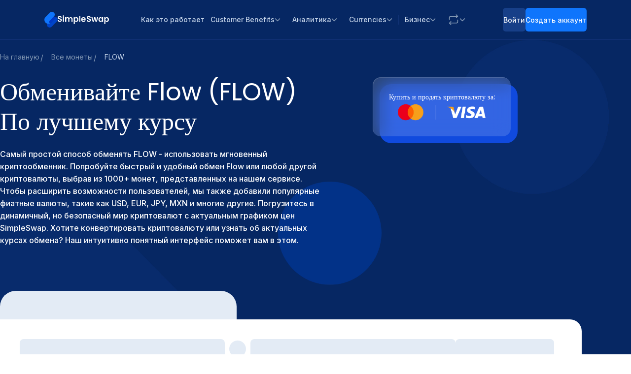

--- FILE ---
content_type: text/html; charset=utf-8
request_url: https://simpleswap.io/ru/coins/flow
body_size: 105739
content:
<!DOCTYPE html><html class="__variable_4d873f __variable_58dbb5" lang="ru" data-mantine-color-scheme="light"><head><meta charSet="utf-8"/><meta name="viewport" content="width=device-width, initial-scale=1"/><link rel="stylesheet" href="https://cdn.simpleswap.io/seo-frontend/static/_next/static/css/70d5b50b62b80710.css" data-precedence="next"/><link rel="stylesheet" href="https://cdn.simpleswap.io/seo-frontend/static/_next/static/css/ce82f260eee590d9.css" data-precedence="next"/><link rel="stylesheet" href="https://cdn.simpleswap.io/seo-frontend/static/_next/static/css/74d4f345f1f5bf01.css" data-precedence="next"/><link rel="stylesheet" href="https://cdn.simpleswap.io/seo-frontend/static/_next/static/css/4a19c70aba550e84.css" data-precedence="next"/><link rel="stylesheet" href="https://cdn.simpleswap.io/seo-frontend/static/_next/static/css/922ed6907510539a.css" data-precedence="next"/><link rel="preload" as="script" fetchPriority="low" href="https://cdn.simpleswap.io/seo-frontend/static/_next/static/chunks/webpack-0c530599fb53c316.js"/><script src="https://cdn.simpleswap.io/seo-frontend/static/_next/static/chunks/8e62a1ff-b5019edd0305a8fe.js" async=""></script><script src="https://cdn.simpleswap.io/seo-frontend/static/_next/static/chunks/3343-b0ad7f6ee1abe5c1.js" async=""></script><script src="https://cdn.simpleswap.io/seo-frontend/static/_next/static/chunks/main-app-96c4652e2b15a7f7.js" async=""></script><script src="https://cdn.simpleswap.io/seo-frontend/static/_next/static/chunks/6d958244-776678f62cac89bd.js" async=""></script><script src="https://cdn.simpleswap.io/seo-frontend/static/_next/static/chunks/bdba24f1-e178f17be14845b3.js" async=""></script><script src="https://cdn.simpleswap.io/seo-frontend/static/_next/static/chunks/63c2fa09-d731a7f6c5c1e303.js" async=""></script><script src="https://cdn.simpleswap.io/seo-frontend/static/_next/static/chunks/8342-72d5a1283d8ce92f.js" async=""></script><script src="https://cdn.simpleswap.io/seo-frontend/static/_next/static/chunks/3925-3df1f2cbdc277dc5.js" async=""></script><script src="https://cdn.simpleswap.io/seo-frontend/static/_next/static/chunks/2080-14966c635a36ee0d.js" async=""></script><script src="https://cdn.simpleswap.io/seo-frontend/static/_next/static/chunks/8760-90db56eea1a5600d.js" async=""></script><script src="https://cdn.simpleswap.io/seo-frontend/static/_next/static/chunks/7351-f386455a15271b30.js" async=""></script><script src="https://cdn.simpleswap.io/seo-frontend/static/_next/static/chunks/4988-3d021ab3f406d3bb.js" async=""></script><script src="https://cdn.simpleswap.io/seo-frontend/static/_next/static/chunks/9704-f1786a004e8d5a7e.js" async=""></script><script src="https://cdn.simpleswap.io/seo-frontend/static/_next/static/chunks/2787-3d51a0653295d907.js" async=""></script><script src="https://cdn.simpleswap.io/seo-frontend/static/_next/static/chunks/app/%5Blocale%5D/(seo)/coins/%5Bsymbol%5D/page-6fb8cec460c13c39.js" async=""></script><script src="https://cdn.simpleswap.io/seo-frontend/static/_next/static/chunks/app/global-error-a6ddc9b9ffb68c94.js" async=""></script><script src="https://cdn.simpleswap.io/seo-frontend/static/_next/static/chunks/4863-078ed991c59827c8.js" async=""></script><script src="https://cdn.simpleswap.io/seo-frontend/static/_next/static/chunks/app/%5Blocale%5D/layout-134e15cf65258025.js" async=""></script><script src="https://cdn.simpleswap.io/seo-frontend/static/_next/static/chunks/app/%5Blocale%5D/error-a33355f108c3215a.js" async=""></script><meta name="next-size-adjust" content=""/><script type="application/ld+json">[{"@context":"https://schema.org","@type":"MobileApplication","name":"SimpleSwap: Crypto Coin Market","operatingSystem":"iOS 15.1+, Android 6.0+","applicationCategory":"FinanceApplication","downloadUrl":["https://apps.apple.com/gb/app/simpleswap-crypto-exchange/id1506038278","https://play.google.com/store/apps/details?id=com.simpleswapapp"],"offers":{"@type":"Offer","price":"0","priceCurrency":"USD"},"aggregateRating":{"@type":"AggregateRating","ratingValue":4.7,"ratingCount":1108}},{"@context":"https://schema.org","@type":"Organization","url":"https://simpleswap.io","sameAs":["https://x.com/SimpleSwap_io","https://www.facebook.com/SimpleSwap.io","https://www.youtube.com/c/SimpleSwap","https://www.instagram.com/simpleswap.io","https://www.threads.net/@simpleswap.io"],"logo":"https://static.simpleswap.io/images/media-kit/SimpleSwap-logo_Vert_Color.svg","name":"SimpleSwap","brand":"SimpleSwap","description":"SimpleSwap is a cryptocurrency exchange that allows users to swap Bitcoin and altcoins easily. The platform supports over 1500 cryptocurrencies without requiring registration and offers both fixed and floating exchange rates.","email":"support@simpleswap.io","foundingDate":"2018-04-01","areaServed":"Worldwide","contactPoint":{"@type":"ContactPoint","telephone":"24/7 Live Chat","email":"support@simpleswap.io","contactType":"Customer Support","availableLanguage":"Multiple languages","hoursAvailable":"24/7"}}]</script><script data-mantine-script="true">try {
  var _colorScheme = window.localStorage.getItem("mantine-color-scheme-value");
  var colorScheme = _colorScheme === "light" || _colorScheme === "dark" || _colorScheme === "auto" ? _colorScheme : "light";
  var computedColorScheme = colorScheme !== "auto" ? colorScheme : window.matchMedia("(prefers-color-scheme: dark)").matches ? "dark" : "light";
  document.documentElement.setAttribute("data-mantine-color-scheme", computedColorScheme);
} catch (e) {}
</script><script>(self.__next_s=self.__next_s||[]).push([0,{"children":"window['__ENV'] = {\"NEXT_PUBLIC_SEO_API_URL\":\"https://seo-api.simpleswap.io\",\"NEXT_PUBLIC_SS_API_KEY\":\"23f12h74-1hds-26j1-51h1-s2634295271f\",\"NEXT_PUBLIC_SENTRY_DSN\":\"https://4e389c193369f78bfe7e5c20b5a6ba0d@sentry.simpleswap.dev/21\",\"NEXT_PUBLIC_CUSTOMER_API_URL\":\"https://simpleswap.io\",\"NEXT_PUBLIC_SENTRY_TUNNEL\":\"/monitoring-tunnel?projectId=21\",\"NEXT_PUBLIC_MARKET_DATA_API_URL\":\"http://market-data.backoffice.svc.cluster.local:8080\",\"NEXT_PUBLIC_MARKETING_API_URL\":\"https://marketing-backend.run.simpleswap.dev\",\"NEXT_PUBLIC_MIXPANEL_API_KEY\":\"c81dc378c4069b0d2226eb423ab421e1\",\"NEXT_PUBLIC_ZENDESK_KEY\":\"1d447477-083e-479b-a778-464f8bfdb436\",\"NEXT_PUBLIC_CDN_URL\":\"https://static.simpleswap.io\",\"NEXT_PUBLIC_GROWTHBOOK_CLIENT_KEY\":\"sdk-yectws03eviwm5kE\",\"NEXT_PUBLIC_TANGEM_REF_CODE\":\"09a7aa1af75c\",\"NEXT_PUBLIC_BLOG_API_URL\":\"https://simpleswap.io/blog\",\"NEXT_PUBLIC_APP_ENV\":\"production\",\"NEXT_PUBLIC_ASSETS_PREFIX\":\"/seo-static\",\"NEXT_PUBLIC_FRESHCHAT_TOKEN\":\"a1e47ee4-38d1-4eee-accf-63e407d7410c\",\"NEXT_PUBLIC_GROWTHBOOK_API_HOST\":\"https://cdn.growthbook.io\",\"NEXT_PUBLIC_RECAPTCHA_SITE_KEY\":\"6LezdjcfAAAAANAHi4OFRVZ6HDSOw6p7ufftc53F\"}"}])</script><meta name="sentry-trace" content="66a50b2854b5bbb38f36937ac9876624-7913c49933b1351b-0"/><meta name="baggage" content="sentry-environment=production,sentry-release=seo-fe%403.31.0,sentry-public_key=5ac26a9d980f4e917e7861e6d15b8373,sentry-trace_id=66a50b2854b5bbb38f36937ac9876624,sentry-sampled=false,sentry-sample_rand=0.3702381963198037,sentry-sample_rate=0.1"/><script src="https://cdn.simpleswap.io/seo-frontend/static/_next/static/chunks/polyfills-42372ed130431b0a.js" noModule=""></script></head><body><div hidden=""><!--$?--><template id="B:0"></template><!--/$--></div><script>(self.__next_s=self.__next_s||[]).push([0,{"children":"\n            (function(w,d,s,l,i){\n              w[l]=w[l]||[];\n              w[l].push({'gtm.start': new Date().getTime(), event:'gtm.js'});\n              var f=d.getElementsByTagName(s)[0],\n                  j=d.createElement(s),\n                  dl=l!='dataLayer'?'&l='+l:'';\n              j.async=true;\n              j.src='https://www.googletagmanager.com/gtm.js?id='+i+dl;\n              f.parentNode.insertBefore(j,f);\n            })(window,document,'script','dataLayer','GTM-5H9M6N4');\n          ","id":"gtm-script"}])</script><noscript><iframe height="0" src="https://www.googletagmanager.com/ns.html?id=GTM-5H9M6N4" style="display:none;visibility:hidden" width="0"></iframe></noscript><style data-mantine-styles="true">:root, :host{--mantine-font-family: var(--font-inter);--mantine-font-family-headings: var(--font-poppins);--mantine-heading-font-weight: 400;--mantine-heading-text-wrap: balance;--mantine-breakpoint-md: 768px;--mantine-breakpoint-lg: 1280px;--mantine-font-size-xxl: calc(1.5rem * var(--mantine-scale));--mantine-h1-font-weight: 400;--mantine-h2-font-weight: 400;--mantine-h3-font-weight: 400;--mantine-h4-font-weight: 400;--mantine-h5-font-weight: 400;--mantine-h6-font-weight: 400;}



</style><style data-mantine-styles="classes">@media (max-width: 35.99375em) {.mantine-visible-from-xs {display: none !important;}}@media (min-width: 36em) {.mantine-hidden-from-xs {display: none !important;}}@media (max-width: 47.99375em) {.mantine-visible-from-sm {display: none !important;}}@media (min-width: 48em) {.mantine-hidden-from-sm {display: none !important;}}@media (max-width: 767.9px) {.mantine-visible-from-md {display: none !important;}}@media (min-width: 768px) {.mantine-hidden-from-md {display: none !important;}}@media (max-width: 1279.9px) {.mantine-visible-from-lg {display: none !important;}}@media (min-width: 1280px) {.mantine-hidden-from-lg {display: none !important;}}@media (max-width: 87.99375em) {.mantine-visible-from-xl {display: none !important;}}@media (min-width: 88em) {.mantine-hidden-from-xl {display: none !important;}}</style><style>
:root {
  --bprogress-color: var(--general-text-link);
  --bprogress-height: 2px;
  --bprogress-spinner-size: 18px;
  --bprogress-spinner-animation-duration: 400ms;
  --bprogress-spinner-border-size: 2px;
  --bprogress-box-shadow: 0 0 10px var(--general-text-link), 0 0 5px var(--general-text-link);
  --bprogress-z-index: 99999;
  --bprogress-spinner-top: 15px;
  --bprogress-spinner-bottom: auto;
  --bprogress-spinner-right: 15px;
  --bprogress-spinner-left: auto;
}

.bprogress {
  width: 0;
  height: 0;
  pointer-events: none;
  z-index: var(--bprogress-z-index);
}

.bprogress .bar {
  background: var(--bprogress-color);
  position: fixed;
  z-index: var(--bprogress-z-index);
  top: 0;
  left: 0;
  width: 100%;
  height: var(--bprogress-height);
}

/* Fancy blur effect */
.bprogress .peg {
  display: block;
  position: absolute;
  right: 0;
  width: 100px;
  height: 100%;
  box-shadow: var(--bprogress-box-shadow);
  opacity: 1.0;
  transform: rotate(3deg) translate(0px, -4px);
}

/* Remove these to get rid of the spinner */
.bprogress .spinner {
  display: block;
  position: fixed;
  z-index: var(--bprogress-z-index);
  top: var(--bprogress-spinner-top);
  bottom: var(--bprogress-spinner-bottom);
  right: var(--bprogress-spinner-right);
  left: var(--bprogress-spinner-left);
}

.bprogress .spinner-icon {
  width: var(--bprogress-spinner-size);
  height: var(--bprogress-spinner-size);
  box-sizing: border-box;
  border: solid var(--bprogress-spinner-border-size) transparent;
  border-top-color: var(--bprogress-color);
  border-left-color: var(--bprogress-color);
  border-radius: 50%;
  -webkit-animation: bprogress-spinner var(--bprogress-spinner-animation-duration) linear infinite;
  animation: bprogress-spinner var(--bprogress-spinner-animation-duration) linear infinite;
}

.bprogress-custom-parent {
  overflow: hidden;
  position: relative;
}

.bprogress-custom-parent .bprogress .spinner,
.bprogress-custom-parent .bprogress .bar {
  position: absolute;
}

.bprogress .indeterminate {
  position: fixed;
  top: 0;
  left: 0;
  width: 100%;
  height: var(--bprogress-height);
  overflow: hidden;
}

.bprogress .indeterminate .inc,
.bprogress .indeterminate .dec {
  position: absolute;
  top: 0;
  height: 100%;
  background-color: var(--bprogress-color);
}

.bprogress .indeterminate .inc {
  animation: bprogress-indeterminate-increase 2s infinite;
}

.bprogress .indeterminate .dec {
  animation: bprogress-indeterminate-decrease 2s 0.5s infinite;
}

@-webkit-keyframes bprogress-spinner {
  0%   { -webkit-transform: rotate(0deg); transform: rotate(0deg); }
  100% { -webkit-transform: rotate(360deg); transform: rotate(360deg); }
}

@keyframes bprogress-spinner {
  0%   { transform: rotate(0deg); }
  100% { transform: rotate(360deg); }
}

@keyframes bprogress-indeterminate-increase {
  from { left: -5%; width: 5%; }
  to { left: 130%; width: 100%; }
}

@keyframes bprogress-indeterminate-decrease {
  from { left: -80%; width: 80%; }
  to { left: 110%; width: 10%; }
}
</style><!--$--><!--/$--><!--$?--><template id="B:1"></template><!--/$--><!--$!--><template data-dgst="BAILOUT_TO_CLIENT_SIDE_RENDERING"></template><!--/$--><!--$!--><template data-dgst="BAILOUT_TO_CLIENT_SIDE_RENDERING"></template><!--/$--><script src="https://cdn.simpleswap.io/seo-frontend/static/_next/static/chunks/webpack-0c530599fb53c316.js" async=""></script><div hidden id="S:1"><style data-mantine-styles="inline">:root{--app-shell-padding:0px;}</style><div style="--app-shell-transition-duration:200ms;--app-shell-transition-timing-function:ease" class="styles_shell__sDX3p m_89ab340 mantine-AppShell-root" data-resizing="true"><div style="transform:translate3d(0, 0, 0)" class="styles_container__oBidd mantine-hidden-from-lg"><div class="styles_inner__LRc6C styles_inner_dark__D26qp"><a class="mantine-focus-auto theme_text__2a2Wh m_849cf0da m_b6d8b162 mantine-Text-root mantine-Anchor-root" data-underline="never" aria-label="Home" href="/ru"><span class="styles_logo__sQTH7"><svg fill="none" height="32" width="27" xmlns="http://www.w3.org/2000/svg"><g clip-path="url(#logo)"><path d="M5.63 23.895a5.699 5.699 0 0 0 1.153 6.353 5.649 5.649 0 0 0 3.995 1.663 5.627 5.627 0 0 0 3.995-1.663l10.398-10.444a5.817 5.817 0 0 0 1.691-4.103c0-1.383-.426-2.715-1.356-3.76-.459-.199-.966-.26-1.457-.167-.44.083-.843.345-1.178.653L12.994 22.61c-.183.19-.394.348-.623.469a8.41 8.41 0 0 0 .358-.235l-.03.012.03-.02.03-.02-.06.04a8.231 8.231 0 0 1-7.069 1.04Z" fill="#0044C9"></path><path d="m12.7 22.857.059-.041a2.443 2.443 0 0 1-2.33-.266 2.512 2.512 0 0 1-1.052-1.833 2.528 2.528 0 0 1 .712-1.992l3.287-3.332 4.802-4.823.02-.018a.91.91 0 0 1 .041-.034l.723-.727a5.508 5.508 0 0 1 1.117-.104c.845 0 1.563.082 2.279.29a5.535 5.535 0 0 1 3.16 1.969 2.5 2.5 0 0 0-1.469-.172c-.44.083-.842.345-1.177.653L12.995 22.61c-.184.19-.394.348-.624.469a8.25 8.25 0 0 0 .358-.235l-.03.012Z" fill="#0038C7"></path><path d="M20.668 3.483a5.255 5.255 0 0 0-1.136-1.707 6.06 6.06 0 0 0-4.288-1.785 6.037 6.037 0 0 0-4.287 1.785l-8.56 8.598A8.239 8.239 0 0 0 0 16.058a8.241 8.241 0 0 0 2.217 5.756l.09.087.092.096c.084.083.172.162.265.236a8.231 8.231 0 0 0 10.094.582 2.443 2.443 0 0 1-2.33-.265 2.513 2.513 0 0 1-1.052-1.833 2.528 2.528 0 0 1 .711-1.992l3.288-3.332 4.802-4.824c.02-.017.04-.035.061-.051l1.293-1.3a5.281 5.281 0 0 0 1.136-5.733v-.002Z" fill="#0F75FC"></path></g><defs><clipPath id="logo"><path d="M0-.009h26.907v31.88H0z" fill="#fff"></path></clipPath></defs></svg><svg fill="none" height="18" width="104" xmlns="http://www.w3.org/2000/svg"><path clip-rule="evenodd" d="M10.621 2.544c.277.256.62.384 1.029.384.409 0 .746-.128 1.011-.384.277-.267.415-.596.415-.986s-.138-.712-.415-.969c-.265-.267-.602-.4-1.011-.4-.41 0-.752.133-1.029.4a1.29 1.29 0 0 0-.398.97c0 .39.133.718.398.985Zm2.173 10.742V4.03h-2.322v9.255h2.322Zm-10.62-.301c.652.278 1.382.417 2.189.417.851 0 1.586-.155 2.206-.467.619-.323 1.089-.752 1.41-1.287.32-.534.48-1.113.48-1.737 0-.724-.171-1.309-.514-1.754a3.31 3.31 0 0 0-1.227-1.002c-.476-.223-1.09-.446-1.841-.669a17.33 17.33 0 0 1-1.294-.434 2.677 2.677 0 0 1-.763-.501 1.102 1.102 0 0 1-.298-.785c0-.446.133-.785.398-1.02.276-.233.641-.35 1.095-.35.52 0 .934.134 1.243.4.321.257.492.586.515.986h2.554c-.078-1.046-.492-1.86-1.244-2.439-.741-.59-1.708-.885-2.903-.885-.796 0-1.503.14-2.122.418-.62.267-1.1.657-1.443 1.17C.272 3.556.1 4.158.1 4.848c0 .735.165 1.326.497 1.771.343.434.746.763 1.21.986.476.211 1.09.428 1.842.651.553.156.984.3 1.293.435.32.122.586.295.796.517.21.223.315.507.315.852 0 .424-.154.769-.464 1.036-.31.256-.735.384-1.277.384-.53 0-.95-.139-1.26-.417-.299-.279-.465-.657-.498-1.136H.067c.011.712.205 1.33.58 1.854.377.524.885.924 1.527 1.203Zm24.324-9.088c1.128 0 2.035.35 2.72 1.053.697.69 1.045 1.659 1.045 2.906v5.43h-2.322V8.174c0-.724-.182-1.276-.547-1.654-.365-.39-.862-.585-1.493-.585-.63 0-1.133.195-1.509.585-.365.378-.547.93-.547 1.654v5.112h-2.322V8.174c0-.724-.182-1.276-.547-1.654-.365-.39-.863-.585-1.493-.585-.641 0-1.15.195-1.526.585-.365.378-.547.93-.547 1.654v5.112h-2.322V4.03h2.322V5.15a3.11 3.11 0 0 1 1.144-.919 3.629 3.629 0 0 1 1.56-.334c.718 0 1.36.156 1.923.468.564.3 1 .735 1.31 1.303.299-.535.73-.963 1.294-1.286a3.731 3.731 0 0 1 1.857-.485Zm9.518.418c-.52.278-.93.629-1.228 1.052V4.031h-2.321v13.665h2.321v-5.73c.321.423.736.774 1.244 1.052.52.279 1.117.418 1.791.418.785 0 1.493-.2 2.123-.601.642-.402 1.145-.964 1.51-1.688.375-.735.563-1.576.563-2.522 0-.947-.188-1.777-.564-2.49-.364-.723-.867-1.28-1.509-1.67a3.954 3.954 0 0 0-2.123-.585c-.674 0-1.277.145-1.807.435Zm3.283 2.873c.233.401.349.88.349 1.437 0 .568-.116 1.058-.349 1.47-.22.412-.52.73-.895.952a2.25 2.25 0 0 1-1.194.334c-.42 0-.819-.106-1.194-.317a2.558 2.558 0 0 1-.896-.953c-.221-.412-.332-.896-.332-1.453s.11-1.041.332-1.453c.232-.412.53-.724.896-.936a2.306 2.306 0 0 1 1.194-.334c.43 0 .829.106 1.194.318.376.211.674.523.895.935ZM46.03.924v12.362h-2.323V.924h2.322ZM56.796 9.36c.044-.268.067-.568.067-.902 0-.902-.194-1.699-.58-2.39a3.905 3.905 0 0 0-1.61-1.62c-.685-.378-1.465-.568-2.338-.568-.907 0-1.708.195-2.405.585a4.066 4.066 0 0 0-1.625 1.67c-.387.724-.58 1.565-.58 2.523 0 .947.193 1.782.58 2.506a4.289 4.289 0 0 0 1.642 1.687c.707.39 1.503.585 2.388.585 1.095 0 2.018-.284 2.77-.852a4.258 4.258 0 0 0 1.525-2.205h-2.504c-.365.746-.979 1.119-1.84 1.119-.598 0-1.101-.19-1.51-.568-.41-.379-.641-.902-.697-1.57h6.717Zm-2.985-3.007c.42.356.636.835.647 1.436h-4.362c.088-.623.326-1.108.713-1.453.398-.356.885-.535 1.46-.535.608 0 1.122.184 1.542.552Zm7.274 6.659c.65.276 1.377.415 2.181.415.848 0 1.58-.155 2.197-.465.617-.322 1.085-.748 1.404-1.28.32-.53.48-1.107.48-1.727 0-.72-.172-1.301-.513-1.744a3.296 3.296 0 0 0-1.222-.997c-.474-.221-1.085-.443-1.834-.664-.55-.166-.98-.31-1.288-.432a2.665 2.665 0 0 1-.76-.498 1.095 1.095 0 0 1-.298-.78c0-.444.133-.782.397-1.014.275-.233.639-.349 1.09-.349.518 0 .93.133 1.239.399.32.254.49.581.512.98h2.544c-.077-1.041-.49-1.85-1.239-2.425-.738-.587-1.701-.88-2.89-.88-.794 0-1.498.138-2.115.414-.617.266-1.096.654-1.437 1.163-.342.51-.512 1.108-.512 1.794 0 .731.165 1.318.495 1.76.341.433.743.76 1.206.98.474.211 1.085.427 1.834.649.55.155.98.299 1.288.432a2.1 2.1 0 0 1 .793.514c.21.222.314.504.314.848 0 .42-.154.764-.463 1.03-.308.254-.732.382-1.272.382-.528 0-.947-.139-1.255-.416-.297-.277-.463-.653-.496-1.13H58.99c.01.71.203 1.324.578 1.845.374.52.88.919 1.52 1.195Zm18.277.298 2.676-9.202h-2.214l-1.619 6.993-1.718-6.993h-2.445l-1.75 7.01-1.62-7.01h-2.345l2.693 9.203h2.51L75.2 6.882l1.668 6.428h2.495Zm3.332-4.634c0-.93.182-1.755.546-2.475.374-.72.875-1.273 1.503-1.66a4.028 4.028 0 0 1 2.13-.582c.683 0 1.278.138 1.785.415.517.277.93.626 1.239 1.046V4.108h2.329v9.203h-2.33v-1.346c-.297.432-.71.792-1.238 1.08-.518.277-1.118.415-1.8.415-.772 0-1.477-.2-2.115-.598-.628-.399-1.13-.958-1.504-1.678-.363-.73-.545-1.567-.545-2.508Zm7.203.033c0-.564-.11-1.046-.33-1.445-.221-.41-.518-.72-.893-.93a2.329 2.329 0 0 0-1.206-.332c-.43 0-.826.105-1.189.315-.364.21-.66.52-.892.93-.22.4-.33.875-.33 1.43 0 .553.11 1.04.33 1.46.231.41.528.726.892.948a2.3 2.3 0 0 0 1.19.332c.429 0 .83-.105 1.205-.316a2.41 2.41 0 0 0 .892-.93c.22-.41.33-.897.33-1.462Zm8.123-4.318c-.518.276-.925.625-1.223 1.046V4.108h-2.313v13.588h2.313v-5.698c.32.421.733.77 1.24 1.047.517.277 1.111.415 1.783.415.782 0 1.487-.2 2.115-.598.638-.399 1.139-.958 1.503-1.678.374-.73.561-1.567.561-2.508 0-.941-.187-1.766-.561-2.475-.364-.72-.865-1.273-1.503-1.66a3.945 3.945 0 0 0-2.115-.582c-.672 0-1.272.144-1.8.432Zm3.27 2.857c.232.398.347.874.347 1.428 0 .565-.115 1.052-.347 1.462-.22.41-.517.725-.892.947-.363.221-.76.332-1.19.332-.418 0-.814-.105-1.188-.316a2.545 2.545 0 0 1-.892-.947c-.22-.41-.33-.891-.33-1.445 0-.553.11-1.035.33-1.445.23-.41.528-.72.892-.93a2.3 2.3 0 0 1 1.189-.332c.43 0 .826.105 1.189.315.375.21.672.52.892.93Z" fill="#fff" fill-rule="evenodd"></path></svg></span></a><div style="--group-gap:calc(0.5rem * var(--mantine-scale));--group-align:center;--group-justify:flex-start;--group-wrap:wrap" class="m_4081bf90 mantine-Group-root"><a style="--button-height:40px;--button-padding-x:8px;--button-fz:var(--mantine-font-size-xs);--button-bg:var(--general-button-accent);--button-hover:var(--general-button-accent-hover);--button-color:var(--general-text-white-on-color);--button-bd:none;--button-hover-color:var(--general-text-white-on-color);--button-radius:6px;height:calc(1.5rem * var(--mantine-scale))" class="mantine-focus-auto theme_text__2a2Wh m_849cf0da mantine-focus-auto mantine-active theme_root__K3e9f m_77c9d27d mantine-Button-root m_87cf2631 mantine-UnstyledButton-root m_b6d8b162 mantine-Text-root mantine-Anchor-root" data-variant="default" data-size="xs" data-underline="never" href="/ru/exchange"><span class="m_80f1301b mantine-Button-inner"><span class="theme_label__auVww m_811560b9 mantine-Button-label">Exchange</span></span></a><button class="mantine-focus-auto styles_button__J6Fld m_87cf2631 mantine-UnstyledButton-root" type="button"><span class="m_515a97f8 mantine-VisuallyHidden-root">Navigation menu</span><svg fill="none" height="20" viewBox="0 0 20 20" width="20" xmlns="http://www.w3.org/2000/svg" stroke="var(--general-text-white-on-color)"><path d="M1.667 4.167h16.666M1.667 10h16.666M1.667 15.833h16.666" stroke-linecap="round" stroke-width="1.5"></path></svg></button></div></div></div><div class="mantine-visible-from-lg"><div class="styles_navbar__O3WWX styles_navbar_dark__yTa1p"><div class="styles_container__hNqGw"><a class="mantine-focus-auto theme_text__2a2Wh m_849cf0da m_b6d8b162 mantine-Text-root mantine-Anchor-root" data-underline="never" aria-label="Home" href="/ru"><span class="styles_logo__sQTH7"><svg fill="none" height="32" width="27" xmlns="http://www.w3.org/2000/svg"><g clip-path="url(#logo)"><path d="M5.63 23.895a5.699 5.699 0 0 0 1.153 6.353 5.649 5.649 0 0 0 3.995 1.663 5.627 5.627 0 0 0 3.995-1.663l10.398-10.444a5.817 5.817 0 0 0 1.691-4.103c0-1.383-.426-2.715-1.356-3.76-.459-.199-.966-.26-1.457-.167-.44.083-.843.345-1.178.653L12.994 22.61c-.183.19-.394.348-.623.469a8.41 8.41 0 0 0 .358-.235l-.03.012.03-.02.03-.02-.06.04a8.231 8.231 0 0 1-7.069 1.04Z" fill="#0044C9"></path><path d="m12.7 22.857.059-.041a2.443 2.443 0 0 1-2.33-.266 2.512 2.512 0 0 1-1.052-1.833 2.528 2.528 0 0 1 .712-1.992l3.287-3.332 4.802-4.823.02-.018a.91.91 0 0 1 .041-.034l.723-.727a5.508 5.508 0 0 1 1.117-.104c.845 0 1.563.082 2.279.29a5.535 5.535 0 0 1 3.16 1.969 2.5 2.5 0 0 0-1.469-.172c-.44.083-.842.345-1.177.653L12.995 22.61c-.184.19-.394.348-.624.469a8.25 8.25 0 0 0 .358-.235l-.03.012Z" fill="#0038C7"></path><path d="M20.668 3.483a5.255 5.255 0 0 0-1.136-1.707 6.06 6.06 0 0 0-4.288-1.785 6.037 6.037 0 0 0-4.287 1.785l-8.56 8.598A8.239 8.239 0 0 0 0 16.058a8.241 8.241 0 0 0 2.217 5.756l.09.087.092.096c.084.083.172.162.265.236a8.231 8.231 0 0 0 10.094.582 2.443 2.443 0 0 1-2.33-.265 2.513 2.513 0 0 1-1.052-1.833 2.528 2.528 0 0 1 .711-1.992l3.288-3.332 4.802-4.824c.02-.017.04-.035.061-.051l1.293-1.3a5.281 5.281 0 0 0 1.136-5.733v-.002Z" fill="#0F75FC"></path></g><defs><clipPath id="logo"><path d="M0-.009h26.907v31.88H0z" fill="#fff"></path></clipPath></defs></svg><svg fill="none" height="18" width="104" xmlns="http://www.w3.org/2000/svg"><path clip-rule="evenodd" d="M10.621 2.544c.277.256.62.384 1.029.384.409 0 .746-.128 1.011-.384.277-.267.415-.596.415-.986s-.138-.712-.415-.969c-.265-.267-.602-.4-1.011-.4-.41 0-.752.133-1.029.4a1.29 1.29 0 0 0-.398.97c0 .39.133.718.398.985Zm2.173 10.742V4.03h-2.322v9.255h2.322Zm-10.62-.301c.652.278 1.382.417 2.189.417.851 0 1.586-.155 2.206-.467.619-.323 1.089-.752 1.41-1.287.32-.534.48-1.113.48-1.737 0-.724-.171-1.309-.514-1.754a3.31 3.31 0 0 0-1.227-1.002c-.476-.223-1.09-.446-1.841-.669a17.33 17.33 0 0 1-1.294-.434 2.677 2.677 0 0 1-.763-.501 1.102 1.102 0 0 1-.298-.785c0-.446.133-.785.398-1.02.276-.233.641-.35 1.095-.35.52 0 .934.134 1.243.4.321.257.492.586.515.986h2.554c-.078-1.046-.492-1.86-1.244-2.439-.741-.59-1.708-.885-2.903-.885-.796 0-1.503.14-2.122.418-.62.267-1.1.657-1.443 1.17C.272 3.556.1 4.158.1 4.848c0 .735.165 1.326.497 1.771.343.434.746.763 1.21.986.476.211 1.09.428 1.842.651.553.156.984.3 1.293.435.32.122.586.295.796.517.21.223.315.507.315.852 0 .424-.154.769-.464 1.036-.31.256-.735.384-1.277.384-.53 0-.95-.139-1.26-.417-.299-.279-.465-.657-.498-1.136H.067c.011.712.205 1.33.58 1.854.377.524.885.924 1.527 1.203Zm24.324-9.088c1.128 0 2.035.35 2.72 1.053.697.69 1.045 1.659 1.045 2.906v5.43h-2.322V8.174c0-.724-.182-1.276-.547-1.654-.365-.39-.862-.585-1.493-.585-.63 0-1.133.195-1.509.585-.365.378-.547.93-.547 1.654v5.112h-2.322V8.174c0-.724-.182-1.276-.547-1.654-.365-.39-.863-.585-1.493-.585-.641 0-1.15.195-1.526.585-.365.378-.547.93-.547 1.654v5.112h-2.322V4.03h2.322V5.15a3.11 3.11 0 0 1 1.144-.919 3.629 3.629 0 0 1 1.56-.334c.718 0 1.36.156 1.923.468.564.3 1 .735 1.31 1.303.299-.535.73-.963 1.294-1.286a3.731 3.731 0 0 1 1.857-.485Zm9.518.418c-.52.278-.93.629-1.228 1.052V4.031h-2.321v13.665h2.321v-5.73c.321.423.736.774 1.244 1.052.52.279 1.117.418 1.791.418.785 0 1.493-.2 2.123-.601.642-.402 1.145-.964 1.51-1.688.375-.735.563-1.576.563-2.522 0-.947-.188-1.777-.564-2.49-.364-.723-.867-1.28-1.509-1.67a3.954 3.954 0 0 0-2.123-.585c-.674 0-1.277.145-1.807.435Zm3.283 2.873c.233.401.349.88.349 1.437 0 .568-.116 1.058-.349 1.47-.22.412-.52.73-.895.952a2.25 2.25 0 0 1-1.194.334c-.42 0-.819-.106-1.194-.317a2.558 2.558 0 0 1-.896-.953c-.221-.412-.332-.896-.332-1.453s.11-1.041.332-1.453c.232-.412.53-.724.896-.936a2.306 2.306 0 0 1 1.194-.334c.43 0 .829.106 1.194.318.376.211.674.523.895.935ZM46.03.924v12.362h-2.323V.924h2.322ZM56.796 9.36c.044-.268.067-.568.067-.902 0-.902-.194-1.699-.58-2.39a3.905 3.905 0 0 0-1.61-1.62c-.685-.378-1.465-.568-2.338-.568-.907 0-1.708.195-2.405.585a4.066 4.066 0 0 0-1.625 1.67c-.387.724-.58 1.565-.58 2.523 0 .947.193 1.782.58 2.506a4.289 4.289 0 0 0 1.642 1.687c.707.39 1.503.585 2.388.585 1.095 0 2.018-.284 2.77-.852a4.258 4.258 0 0 0 1.525-2.205h-2.504c-.365.746-.979 1.119-1.84 1.119-.598 0-1.101-.19-1.51-.568-.41-.379-.641-.902-.697-1.57h6.717Zm-2.985-3.007c.42.356.636.835.647 1.436h-4.362c.088-.623.326-1.108.713-1.453.398-.356.885-.535 1.46-.535.608 0 1.122.184 1.542.552Zm7.274 6.659c.65.276 1.377.415 2.181.415.848 0 1.58-.155 2.197-.465.617-.322 1.085-.748 1.404-1.28.32-.53.48-1.107.48-1.727 0-.72-.172-1.301-.513-1.744a3.296 3.296 0 0 0-1.222-.997c-.474-.221-1.085-.443-1.834-.664-.55-.166-.98-.31-1.288-.432a2.665 2.665 0 0 1-.76-.498 1.095 1.095 0 0 1-.298-.78c0-.444.133-.782.397-1.014.275-.233.639-.349 1.09-.349.518 0 .93.133 1.239.399.32.254.49.581.512.98h2.544c-.077-1.041-.49-1.85-1.239-2.425-.738-.587-1.701-.88-2.89-.88-.794 0-1.498.138-2.115.414-.617.266-1.096.654-1.437 1.163-.342.51-.512 1.108-.512 1.794 0 .731.165 1.318.495 1.76.341.433.743.76 1.206.98.474.211 1.085.427 1.834.649.55.155.98.299 1.288.432a2.1 2.1 0 0 1 .793.514c.21.222.314.504.314.848 0 .42-.154.764-.463 1.03-.308.254-.732.382-1.272.382-.528 0-.947-.139-1.255-.416-.297-.277-.463-.653-.496-1.13H58.99c.01.71.203 1.324.578 1.845.374.52.88.919 1.52 1.195Zm18.277.298 2.676-9.202h-2.214l-1.619 6.993-1.718-6.993h-2.445l-1.75 7.01-1.62-7.01h-2.345l2.693 9.203h2.51L75.2 6.882l1.668 6.428h2.495Zm3.332-4.634c0-.93.182-1.755.546-2.475.374-.72.875-1.273 1.503-1.66a4.028 4.028 0 0 1 2.13-.582c.683 0 1.278.138 1.785.415.517.277.93.626 1.239 1.046V4.108h2.329v9.203h-2.33v-1.346c-.297.432-.71.792-1.238 1.08-.518.277-1.118.415-1.8.415-.772 0-1.477-.2-2.115-.598-.628-.399-1.13-.958-1.504-1.678-.363-.73-.545-1.567-.545-2.508Zm7.203.033c0-.564-.11-1.046-.33-1.445-.221-.41-.518-.72-.893-.93a2.329 2.329 0 0 0-1.206-.332c-.43 0-.826.105-1.189.315-.364.21-.66.52-.892.93-.22.4-.33.875-.33 1.43 0 .553.11 1.04.33 1.46.231.41.528.726.892.948a2.3 2.3 0 0 0 1.19.332c.429 0 .83-.105 1.205-.316a2.41 2.41 0 0 0 .892-.93c.22-.41.33-.897.33-1.462Zm8.123-4.318c-.518.276-.925.625-1.223 1.046V4.108h-2.313v13.588h2.313v-5.698c.32.421.733.77 1.24 1.047.517.277 1.111.415 1.783.415.782 0 1.487-.2 2.115-.598.638-.399 1.139-.958 1.503-1.678.374-.73.561-1.567.561-2.508 0-.941-.187-1.766-.561-2.475-.364-.72-.865-1.273-1.503-1.66a3.945 3.945 0 0 0-2.115-.582c-.672 0-1.272.144-1.8.432Zm3.27 2.857c.232.398.347.874.347 1.428 0 .565-.115 1.052-.347 1.462-.22.41-.517.725-.892.947-.363.221-.76.332-1.19.332-.418 0-.814-.105-1.188-.316a2.545 2.545 0 0 1-.892-.947c-.22-.41-.33-.891-.33-1.445 0-.553.11-1.035.33-1.445.23-.41.528-.72.892-.93a2.3 2.3 0 0 1 1.189-.332c.43 0 .826.105 1.189.315.375.21.672.52.892.93Z" fill="#fff" fill-rule="evenodd"></path></svg></span></a><nav class="styles_nav__nPlV3"><div style="--group-gap:calc(0.25rem * var(--mantine-scale));--group-align:center;--group-justify:flex-start;--group-wrap:wrap;margin:0rem calc(1rem * var(--mantine-scale))" class="m_4081bf90 mantine-Group-root"><a style="font-size:calc(0.875rem * var(--mantine-scale))" class="mantine-focus-auto theme_text__2a2Wh styles_link__t_oVr styles_link_dark__FU7vW m_849cf0da m_b6d8b162 mantine-Text-root mantine-Anchor-root" data-underline="never" href="/ru/how-it-works">Как это работает</a><button class="mantine-focus-auto styles_menu_button__v0xgL styles_menu_button_dark__ZJhCz m_87cf2631 mantine-UnstyledButton-root" type="button" aria-haspopup="menu" aria-expanded="false" aria-controls="mantine-«Rllcrb9lqnb»-dropdown" id="mantine-«Rllcrb9lqnb»-target">Customer Benefits<svg fill="none" height="12" viewBox="0 0 12 12" width="12" xmlns="http://www.w3.org/2000/svg" class="styles_menu_button_arrow__hih5Y" stroke="var(--general-text-tertiary)"><path d="M10.5 4 6 8.5 1.5 4" stroke-linecap="round" stroke-linejoin="round" stroke-width="1.5"></path></svg></button><button class="mantine-focus-auto styles_menu_button__v0xgL styles_menu_button_dark__ZJhCz m_87cf2631 mantine-UnstyledButton-root" type="button" aria-haspopup="menu" aria-expanded="false" aria-controls="mantine-«Rtlcrb9lqnb»-dropdown" id="mantine-«Rtlcrb9lqnb»-target">Аналитика<svg fill="none" height="12" viewBox="0 0 12 12" width="12" xmlns="http://www.w3.org/2000/svg" class="styles_menu_button_arrow__hih5Y" stroke="var(--general-text-tertiary)"><path d="M10.5 4 6 8.5 1.5 4" stroke-linecap="round" stroke-linejoin="round" stroke-width="1.5"></path></svg></button><button class="mantine-focus-auto styles_menu_button__v0xgL styles_menu_button_dark__ZJhCz m_87cf2631 mantine-UnstyledButton-root" type="button" aria-haspopup="menu" aria-expanded="false" aria-controls="mantine-«R15lcrb9lqnb»-dropdown" id="mantine-«R15lcrb9lqnb»-target">Currencies<svg fill="none" height="12" viewBox="0 0 12 12" width="12" xmlns="http://www.w3.org/2000/svg" class="styles_menu_button_arrow__hih5Y" stroke="var(--general-text-tertiary)"><path d="M10.5 4 6 8.5 1.5 4" stroke-linecap="round" stroke-linejoin="round" stroke-width="1.5"></path></svg></button><hr class="styles_separator__T9fXC styles_separator_dark__4NUOp"/><button class="mantine-focus-auto styles_menu_button__v0xgL styles_menu_button_dark__ZJhCz m_87cf2631 mantine-UnstyledButton-root" type="button" aria-haspopup="menu" aria-expanded="false" aria-controls="mantine-«R1llcrb9lqnb»-dropdown" id="mantine-«R1llcrb9lqnb»-target">Бизнес<svg fill="none" height="12" viewBox="0 0 12 12" width="12" xmlns="http://www.w3.org/2000/svg" class="styles_menu_button_arrow__hih5Y" stroke="var(--general-text-tertiary)"><path d="M10.5 4 6 8.5 1.5 4" stroke-linecap="round" stroke-linejoin="round" stroke-width="1.5"></path></svg></button><button class="mantine-focus-auto styles_menu_button__v0xgL styles_menu_button_dark__ZJhCz m_87cf2631 mantine-UnstyledButton-root" type="button" aria-haspopup="menu" aria-expanded="false" aria-controls="mantine-«R1tlcrb9lqnb»-dropdown" id="mantine-«R1tlcrb9lqnb»-target"><span class="m_515a97f8 mantine-VisuallyHidden-root">Exchange history</span><svg fill="none" height="24" viewBox="0 0 24 24" width="24" xmlns="http://www.w3.org/2000/svg" stroke="var(--general-text-tertiary)"><path d="M20.42 5.16H6.58c-1.66 0-3 1.34-3 3v3.32" stroke-linecap="round" stroke-linejoin="round" stroke-miterlimit="10" stroke-width="1.5"></path><path d="m17.26 2 3.16 3.16-3.16 3.16M3.58 18.84h13.84c1.66 0 3-1.34 3-3v-3.32" stroke-linecap="round" stroke-linejoin="round" stroke-miterlimit="10" stroke-width="1.5"></path><path d="m6.74 22-3.16-3.16 3.16-3.16" stroke-linecap="round" stroke-linejoin="round" stroke-miterlimit="10" stroke-width="1.5"></path></svg><svg fill="none" height="12" viewBox="0 0 12 12" width="12" xmlns="http://www.w3.org/2000/svg" class="styles_menu_button_arrow__hih5Y" stroke="var(--general-text-tertiary)"><path d="M10.5 4 6 8.5 1.5 4" stroke-linecap="round" stroke-linejoin="round" stroke-width="1.5"></path></svg></button></div></nav><div style="--group-gap:calc(0.5rem * var(--mantine-scale));--group-align:center;--group-justify:flex-start;--group-wrap:wrap" class="m_4081bf90 mantine-Group-root"><a style="--button-height:48px;--button-padding-x:16px;--button-fz:var(--mantine-font-size-sm);--button-bg:var(--general-button-dark);--button-hover:var(--general-button-dark-hover);--button-color:var(--general-text-white-on-color);--button-bd:calc(0.0625rem * var(--mantine-scale)) solid transparent;--button-hover-color:var(--general-text-white-on-color);--button-radius:6px" class="mantine-focus-auto theme_text__2a2Wh m_849cf0da mantine-focus-auto mantine-active theme_root__K3e9f m_77c9d27d mantine-Button-root m_87cf2631 mantine-UnstyledButton-root m_b6d8b162 mantine-Text-root mantine-Anchor-root" data-variant="filled" data-size="sm" data-underline="never" href="/customer-account/signin"><span class="m_80f1301b mantine-Button-inner"><span class="theme_label__auVww m_811560b9 mantine-Button-label">Войти</span></span></a><a style="--button-height:48px;--button-padding-x:16px;--button-fz:var(--mantine-font-size-sm);--button-bg:var(--general-button-accent);--button-hover:var(--general-button-accent-hover);--button-color:var(--general-text-white-on-color);--button-bd:none;--button-hover-color:var(--general-text-white-on-color);--button-radius:6px" class="mantine-focus-auto theme_text__2a2Wh m_849cf0da mantine-focus-auto mantine-active theme_root__K3e9f m_77c9d27d mantine-Button-root m_87cf2631 mantine-UnstyledButton-root m_b6d8b162 mantine-Text-root mantine-Anchor-root" data-variant="default" data-size="sm" data-underline="never" href="/customer-account/signup"><span class="m_80f1301b mantine-Button-inner"><span class="theme_label__auVww m_811560b9 mantine-Button-label">Создать аккаунт</span></span></a></div></div></div></div><main class="m_8983817 mantine-AppShell-main styles_main__pdSmf"><template id="P:2"></template><!--$?--><template id="B:3"></template><!--/$--></main><footer class="styles_container__G5uht"><div class="styles_content_wrapper__iCQlg mantine-hidden-from-lg"><div class="styles_mobile_wrapper__jwEEJ"><div class="styles_row__dEv4n styles_row_top__i5OAl"><a class="mantine-focus-auto theme_text__2a2Wh m_849cf0da styles_fiat__H_lOU m_b6d8b162 mantine-Text-root mantine-Anchor-root" data-underline="never" href="/ru/exchange?from=usd-usd&amp;to=btc-btc&amp;amount=150"><span class="styles_fiat_capture__eljQE">Buy &amp; sell crypto:</span><svg fill="none" height="30" viewBox="0 0 29 30" width="29" xmlns="http://www.w3.org/2000/svg"><path d="M18.125 8.348h-7.25v13.237h7.25V8.348Z" fill="#FF5F00"></path><path d="M11.362 15a8.652 8.652 0 0 1 .825-3.697A8.403 8.403 0 0 1 14.5 8.351a8.089 8.089 0 0 0-4.2-1.76 8.01 8.01 0 0 0-4.467.803 8.303 8.303 0 0 0-3.374 3.12 8.644 8.644 0 0 0-1.251 4.487c0 1.587.434 3.142 1.251 4.488a8.304 8.304 0 0 0 3.374 3.12 8.009 8.009 0 0 0 4.467.802 8.09 8.09 0 0 0 4.2-1.76 8.402 8.402 0 0 1-2.314-2.953A8.65 8.65 0 0 1 11.362 15Z" fill="#EB001B"></path><path d="M27.792 15.002a8.644 8.644 0 0 1-1.252 4.488 8.304 8.304 0 0 1-3.373 3.12 8.009 8.009 0 0 1-4.467.801 8.088 8.088 0 0 1-4.2-1.76 8.416 8.416 0 0 0 2.313-2.953A8.665 8.665 0 0 0 17.639 15c0-1.28-.283-2.544-.826-3.696A8.416 8.416 0 0 0 14.5 8.352a8.088 8.088 0 0 1 4.2-1.76 8.009 8.009 0 0 1 4.468.802 8.302 8.302 0 0 1 3.373 3.12 8.644 8.644 0 0 1 1.25 4.489Z" fill="#F79E1B"></path></svg><svg fill="none" height="30" viewBox="0 0 39 30" width="39" xmlns="http://www.w3.org/2000/svg"><path clip-rule="evenodd" d="M20.17 12.82c-.022 1.683 1.563 2.623 2.758 3.181 1.227.573 1.64.94 1.635 1.453-.01.784-.98 1.13-1.887 1.144-1.583.023-2.504-.41-3.236-.739l-.57 2.561c.734.325 2.094.608 3.504.62 3.31 0 5.475-1.567 5.486-3.997.013-3.085-4.446-3.255-4.416-4.634.01-.418.427-.864 1.338-.978.45-.057 1.695-.1 3.107.523l.553-2.478a8.76 8.76 0 0 0-2.948-.519c-3.115 0-5.306 1.589-5.324 3.863Zm13.595-3.65c-.604 0-1.114.339-1.34.858l-4.728 10.83h3.307l.658-1.745h4.041l.382 1.745H39L36.456 9.17h-2.69Zm.463 3.158.954 4.389h-2.614l1.66-4.39ZM16.16 9.17l-2.607 11.687h3.152L19.31 9.17h-3.15Zm-4.662 0-3.28 7.955L6.89 10.36a1.453 1.453 0 0 0-1.454-1.19H.075L0 9.51c1.1.23 2.352.599 3.11.994.463.242.595.453.748 1.027l2.513 9.327H9.7L14.807 9.17h-3.31Z" fill="#fff" fill-rule="evenodd"></path></svg></a></div><hr class="styles_divider__mpVqQ"/><div style="margin-block:calc(1.5rem * var(--mantine-scale))" class="mantine-hidden-from-md"><div style="--group-gap:calc(0.875rem * var(--mantine-scale));--group-align:center;--group-justify:flex-start;--group-wrap:wrap" class="m_4081bf90 mantine-Group-root"><div style="border-radius:12px;background:var(--general-brand-shape-2);border:1px solid var(--general-brand-shape-4);align-items:center;justify-content:center;width:calc(3rem * var(--mantine-scale));height:calc(3rem * var(--mantine-scale))" class="m_8bffd616 mantine-Flex-root __m__-R6qtbrb9lqnb"><svg fill="none" height="32" width="27" xmlns="http://www.w3.org/2000/svg"><g clip-path="url(#logo)"><path d="M5.63 23.895a5.699 5.699 0 0 0 1.153 6.353 5.649 5.649 0 0 0 3.995 1.663 5.627 5.627 0 0 0 3.995-1.663l10.398-10.444a5.817 5.817 0 0 0 1.691-4.103c0-1.383-.426-2.715-1.356-3.76-.459-.199-.966-.26-1.457-.167-.44.083-.843.345-1.178.653L12.994 22.61c-.183.19-.394.348-.623.469a8.41 8.41 0 0 0 .358-.235l-.03.012.03-.02.03-.02-.06.04a8.231 8.231 0 0 1-7.069 1.04Z" fill="#0044C9"></path><path d="m12.7 22.857.059-.041a2.443 2.443 0 0 1-2.33-.266 2.512 2.512 0 0 1-1.052-1.833 2.528 2.528 0 0 1 .712-1.992l3.287-3.332 4.802-4.823.02-.018a.91.91 0 0 1 .041-.034l.723-.727a5.508 5.508 0 0 1 1.117-.104c.845 0 1.563.082 2.279.29a5.535 5.535 0 0 1 3.16 1.969 2.5 2.5 0 0 0-1.469-.172c-.44.083-.842.345-1.177.653L12.995 22.61c-.184.19-.394.348-.624.469a8.25 8.25 0 0 0 .358-.235l-.03.012Z" fill="#0038C7"></path><path d="M20.668 3.483a5.255 5.255 0 0 0-1.136-1.707 6.06 6.06 0 0 0-4.288-1.785 6.037 6.037 0 0 0-4.287 1.785l-8.56 8.598A8.239 8.239 0 0 0 0 16.058a8.241 8.241 0 0 0 2.217 5.756l.09.087.092.096c.084.083.172.162.265.236a8.231 8.231 0 0 0 10.094.582 2.443 2.443 0 0 1-2.33-.265 2.513 2.513 0 0 1-1.052-1.833 2.528 2.528 0 0 1 .711-1.992l3.288-3.332 4.802-4.824c.02-.017.04-.035.061-.051l1.293-1.3a5.281 5.281 0 0 0 1.136-5.733v-.002Z" fill="#0F75FC"></path></g><defs><clipPath id="logo"><path d="M0-.009h26.907v31.88H0z" fill="#fff"></path></clipPath></defs></svg></div><div style="--stack-gap:calc(0.125rem * var(--mantine-scale));--stack-align:stretch;--stack-justify:flex-start" class="m_6d731127 mantine-Stack-root"><p style="color:var(--general-text-white-on-color);font-size:calc(0.875rem * var(--mantine-scale));font-weight:600" class="mantine-focus-auto theme_text__2a2Wh m_b6d8b162 mantine-Text-root">SimpleSwap</p><div style="--group-gap:calc(0.5rem * var(--mantine-scale));--group-align:center;--group-justify:flex-start;--group-wrap:wrap" class="m_4081bf90 mantine-Group-root"><div style="--rating-size:var(--rating-size-sm);--rating-color:var(--general-neutral-yellow)" class="m_f8d312f2 mantine-Rating-root" data-size="sm" id="mantine-«R6qqqtbrb9lqnbH1»"><div class="m_61734bb7 mantine-Rating-symbolGroup"><div style="--rating-item-z-index:0" class="m_21342ee4 mantine-Rating-label" data-read-only="true" for="mantine-«R6qqqtbrb9lqnbH1»-0-0"><div style="--rating-symbol-clip-path:inset(0 100% 0 0)" class="m_fae05d6a mantine-Rating-symbolBody"><svg viewBox="0 0 24 24" stroke-linecap="round" stroke-linejoin="round" fill="none" xmlns="http://www.w3.org/2000/svg" class="m_5662a89a mantine-Rating-starSymbol" data-filled="true"><path d="M12 17.75l-6.172 3.245l1.179 -6.873l-5 -4.867l6.9 -1l3.086 -6.253l3.086 6.253l6.9 1l-5 4.867l1.179 6.873z"></path></svg></div></div><div style="--rating-item-z-index:0" class="m_21342ee4 mantine-Rating-label" data-read-only="true" for="mantine-«R6qqqtbrb9lqnbH1»-0-1"><div style="--rating-symbol-clip-path:inset(0 100% 0 0)" class="m_fae05d6a mantine-Rating-symbolBody"><svg viewBox="0 0 24 24" stroke-linecap="round" stroke-linejoin="round" fill="none" xmlns="http://www.w3.org/2000/svg" class="m_5662a89a mantine-Rating-starSymbol" data-filled="true"><path d="M12 17.75l-6.172 3.245l1.179 -6.873l-5 -4.867l6.9 -1l3.086 -6.253l3.086 6.253l6.9 1l-5 4.867l1.179 6.873z"></path></svg></div></div><div style="--rating-item-z-index:0" class="m_21342ee4 mantine-Rating-label" data-read-only="true" for="mantine-«R6qqqtbrb9lqnbH1»-0-2"><div style="--rating-symbol-clip-path:inset(0 100% 0 0)" class="m_fae05d6a mantine-Rating-symbolBody"><svg viewBox="0 0 24 24" stroke-linecap="round" stroke-linejoin="round" fill="none" xmlns="http://www.w3.org/2000/svg" class="m_5662a89a mantine-Rating-starSymbol" data-filled="true"><path d="M12 17.75l-6.172 3.245l1.179 -6.873l-5 -4.867l6.9 -1l3.086 -6.253l3.086 6.253l6.9 1l-5 4.867l1.179 6.873z"></path></svg></div></div><div style="--rating-item-z-index:0" class="m_21342ee4 mantine-Rating-label" data-read-only="true" for="mantine-«R6qqqtbrb9lqnbH1»-0-3"><div style="--rating-symbol-clip-path:inset(0 100% 0 0)" class="m_fae05d6a mantine-Rating-symbolBody"><svg viewBox="0 0 24 24" stroke-linecap="round" stroke-linejoin="round" fill="none" xmlns="http://www.w3.org/2000/svg" class="m_5662a89a mantine-Rating-starSymbol" data-filled="true"><path d="M12 17.75l-6.172 3.245l1.179 -6.873l-5 -4.867l6.9 -1l3.086 -6.253l3.086 6.253l6.9 1l-5 4.867l1.179 6.873z"></path></svg></div></div><div style="--rating-item-z-index:0" class="m_21342ee4 mantine-Rating-label" data-read-only="true" for="mantine-«R6qqqtbrb9lqnbH1»-0-4"><div style="--rating-symbol-clip-path:inset(0 100% 0 0)" class="m_fae05d6a mantine-Rating-symbolBody"><svg viewBox="0 0 24 24" stroke-linecap="round" stroke-linejoin="round" fill="none" xmlns="http://www.w3.org/2000/svg" class="m_5662a89a mantine-Rating-starSymbol" data-filled="true"><path d="M12 17.75l-6.172 3.245l1.179 -6.873l-5 -4.867l6.9 -1l3.086 -6.253l3.086 6.253l6.9 1l-5 4.867l1.179 6.873z"></path></svg></div></div><div style="--rating-item-z-index:0" class="m_21342ee4 mantine-Rating-label" data-read-only="true" for="mantine-«R6qqqtbrb9lqnbH1»-0-5"><div style="--rating-symbol-clip-path:inset(0 100% 0 0)" class="m_fae05d6a mantine-Rating-symbolBody"><svg viewBox="0 0 24 24" stroke-linecap="round" stroke-linejoin="round" fill="none" xmlns="http://www.w3.org/2000/svg" class="m_5662a89a mantine-Rating-starSymbol" data-filled="true"><path d="M12 17.75l-6.172 3.245l1.179 -6.873l-5 -4.867l6.9 -1l3.086 -6.253l3.086 6.253l6.9 1l-5 4.867l1.179 6.873z"></path></svg></div></div><div style="--rating-item-z-index:0" class="m_21342ee4 mantine-Rating-label" data-read-only="true" for="mantine-«R6qqqtbrb9lqnbH1»-0-6"><div style="--rating-symbol-clip-path:inset(0 100% 0 0)" class="m_fae05d6a mantine-Rating-symbolBody"><svg viewBox="0 0 24 24" stroke-linecap="round" stroke-linejoin="round" fill="none" xmlns="http://www.w3.org/2000/svg" class="m_5662a89a mantine-Rating-starSymbol" data-filled="true"><path d="M12 17.75l-6.172 3.245l1.179 -6.873l-5 -4.867l6.9 -1l3.086 -6.253l3.086 6.253l6.9 1l-5 4.867l1.179 6.873z"></path></svg></div></div><div style="--rating-item-z-index:0" class="m_21342ee4 mantine-Rating-label" data-read-only="true" for="mantine-«R6qqqtbrb9lqnbH1»-0-7"><div style="--rating-symbol-clip-path:inset(0 100% 0 0)" class="m_fae05d6a mantine-Rating-symbolBody"><svg viewBox="0 0 24 24" stroke-linecap="round" stroke-linejoin="round" fill="none" xmlns="http://www.w3.org/2000/svg" class="m_5662a89a mantine-Rating-starSymbol" data-filled="true"><path d="M12 17.75l-6.172 3.245l1.179 -6.873l-5 -4.867l6.9 -1l3.086 -6.253l3.086 6.253l6.9 1l-5 4.867l1.179 6.873z"></path></svg></div></div><div style="--rating-item-z-index:0" class="m_21342ee4 mantine-Rating-label" data-read-only="true" for="mantine-«R6qqqtbrb9lqnbH1»-0-8"><div style="--rating-symbol-clip-path:inset(0 100% 0 0)" class="m_fae05d6a mantine-Rating-symbolBody"><svg viewBox="0 0 24 24" stroke-linecap="round" stroke-linejoin="round" fill="none" xmlns="http://www.w3.org/2000/svg" class="m_5662a89a mantine-Rating-starSymbol" data-filled="true"><path d="M12 17.75l-6.172 3.245l1.179 -6.873l-5 -4.867l6.9 -1l3.086 -6.253l3.086 6.253l6.9 1l-5 4.867l1.179 6.873z"></path></svg></div></div><div style="--rating-item-z-index:0" class="m_21342ee4 mantine-Rating-label" data-read-only="true" for="mantine-«R6qqqtbrb9lqnbH1»-0-9"><div style="--rating-symbol-clip-path:inset(0 100% 0 0)" class="m_fae05d6a mantine-Rating-symbolBody"><svg viewBox="0 0 24 24" stroke-linecap="round" stroke-linejoin="round" fill="none" xmlns="http://www.w3.org/2000/svg" class="m_5662a89a mantine-Rating-starSymbol" data-filled="true"><path d="M12 17.75l-6.172 3.245l1.179 -6.873l-5 -4.867l6.9 -1l3.086 -6.253l3.086 6.253l6.9 1l-5 4.867l1.179 6.873z"></path></svg></div></div><div class="m_21342ee4 mantine-Rating-label" data-read-only="true" for="mantine-«R6qqqtbrb9lqnbH1»-0-10"><div class="m_fae05d6a mantine-Rating-symbolBody"><svg viewBox="0 0 24 24" stroke-linecap="round" stroke-linejoin="round" fill="none" xmlns="http://www.w3.org/2000/svg" class="m_5662a89a mantine-Rating-starSymbol" data-filled="true"><path d="M12 17.75l-6.172 3.245l1.179 -6.873l-5 -4.867l6.9 -1l3.086 -6.253l3.086 6.253l6.9 1l-5 4.867l1.179 6.873z"></path></svg></div></div></div><div class="m_61734bb7 mantine-Rating-symbolGroup"><div style="--rating-item-z-index:0" class="m_21342ee4 mantine-Rating-label" data-read-only="true" for="mantine-«R6qqqtbrb9lqnbH1»-1-0"><div style="--rating-symbol-clip-path:inset(0 100% 0 0)" class="m_fae05d6a mantine-Rating-symbolBody"><svg viewBox="0 0 24 24" stroke-linecap="round" stroke-linejoin="round" fill="none" xmlns="http://www.w3.org/2000/svg" class="m_5662a89a mantine-Rating-starSymbol" data-filled="true"><path d="M12 17.75l-6.172 3.245l1.179 -6.873l-5 -4.867l6.9 -1l3.086 -6.253l3.086 6.253l6.9 1l-5 4.867l1.179 6.873z"></path></svg></div></div><div style="--rating-item-z-index:0" class="m_21342ee4 mantine-Rating-label" data-read-only="true" for="mantine-«R6qqqtbrb9lqnbH1»-1-1"><div style="--rating-symbol-clip-path:inset(0 100% 0 0)" class="m_fae05d6a mantine-Rating-symbolBody"><svg viewBox="0 0 24 24" stroke-linecap="round" stroke-linejoin="round" fill="none" xmlns="http://www.w3.org/2000/svg" class="m_5662a89a mantine-Rating-starSymbol" data-filled="true"><path d="M12 17.75l-6.172 3.245l1.179 -6.873l-5 -4.867l6.9 -1l3.086 -6.253l3.086 6.253l6.9 1l-5 4.867l1.179 6.873z"></path></svg></div></div><div style="--rating-item-z-index:0" class="m_21342ee4 mantine-Rating-label" data-read-only="true" for="mantine-«R6qqqtbrb9lqnbH1»-1-2"><div style="--rating-symbol-clip-path:inset(0 100% 0 0)" class="m_fae05d6a mantine-Rating-symbolBody"><svg viewBox="0 0 24 24" stroke-linecap="round" stroke-linejoin="round" fill="none" xmlns="http://www.w3.org/2000/svg" class="m_5662a89a mantine-Rating-starSymbol" data-filled="true"><path d="M12 17.75l-6.172 3.245l1.179 -6.873l-5 -4.867l6.9 -1l3.086 -6.253l3.086 6.253l6.9 1l-5 4.867l1.179 6.873z"></path></svg></div></div><div style="--rating-item-z-index:0" class="m_21342ee4 mantine-Rating-label" data-read-only="true" for="mantine-«R6qqqtbrb9lqnbH1»-1-3"><div style="--rating-symbol-clip-path:inset(0 100% 0 0)" class="m_fae05d6a mantine-Rating-symbolBody"><svg viewBox="0 0 24 24" stroke-linecap="round" stroke-linejoin="round" fill="none" xmlns="http://www.w3.org/2000/svg" class="m_5662a89a mantine-Rating-starSymbol" data-filled="true"><path d="M12 17.75l-6.172 3.245l1.179 -6.873l-5 -4.867l6.9 -1l3.086 -6.253l3.086 6.253l6.9 1l-5 4.867l1.179 6.873z"></path></svg></div></div><div style="--rating-item-z-index:0" class="m_21342ee4 mantine-Rating-label" data-read-only="true" for="mantine-«R6qqqtbrb9lqnbH1»-1-4"><div style="--rating-symbol-clip-path:inset(0 100% 0 0)" class="m_fae05d6a mantine-Rating-symbolBody"><svg viewBox="0 0 24 24" stroke-linecap="round" stroke-linejoin="round" fill="none" xmlns="http://www.w3.org/2000/svg" class="m_5662a89a mantine-Rating-starSymbol" data-filled="true"><path d="M12 17.75l-6.172 3.245l1.179 -6.873l-5 -4.867l6.9 -1l3.086 -6.253l3.086 6.253l6.9 1l-5 4.867l1.179 6.873z"></path></svg></div></div><div style="--rating-item-z-index:0" class="m_21342ee4 mantine-Rating-label" data-read-only="true" for="mantine-«R6qqqtbrb9lqnbH1»-1-5"><div style="--rating-symbol-clip-path:inset(0 100% 0 0)" class="m_fae05d6a mantine-Rating-symbolBody"><svg viewBox="0 0 24 24" stroke-linecap="round" stroke-linejoin="round" fill="none" xmlns="http://www.w3.org/2000/svg" class="m_5662a89a mantine-Rating-starSymbol" data-filled="true"><path d="M12 17.75l-6.172 3.245l1.179 -6.873l-5 -4.867l6.9 -1l3.086 -6.253l3.086 6.253l6.9 1l-5 4.867l1.179 6.873z"></path></svg></div></div><div style="--rating-item-z-index:0" class="m_21342ee4 mantine-Rating-label" data-read-only="true" for="mantine-«R6qqqtbrb9lqnbH1»-1-6"><div style="--rating-symbol-clip-path:inset(0 100% 0 0)" class="m_fae05d6a mantine-Rating-symbolBody"><svg viewBox="0 0 24 24" stroke-linecap="round" stroke-linejoin="round" fill="none" xmlns="http://www.w3.org/2000/svg" class="m_5662a89a mantine-Rating-starSymbol" data-filled="true"><path d="M12 17.75l-6.172 3.245l1.179 -6.873l-5 -4.867l6.9 -1l3.086 -6.253l3.086 6.253l6.9 1l-5 4.867l1.179 6.873z"></path></svg></div></div><div style="--rating-item-z-index:0" class="m_21342ee4 mantine-Rating-label" data-read-only="true" for="mantine-«R6qqqtbrb9lqnbH1»-1-7"><div style="--rating-symbol-clip-path:inset(0 100% 0 0)" class="m_fae05d6a mantine-Rating-symbolBody"><svg viewBox="0 0 24 24" stroke-linecap="round" stroke-linejoin="round" fill="none" xmlns="http://www.w3.org/2000/svg" class="m_5662a89a mantine-Rating-starSymbol" data-filled="true"><path d="M12 17.75l-6.172 3.245l1.179 -6.873l-5 -4.867l6.9 -1l3.086 -6.253l3.086 6.253l6.9 1l-5 4.867l1.179 6.873z"></path></svg></div></div><div style="--rating-item-z-index:0" class="m_21342ee4 mantine-Rating-label" data-read-only="true" for="mantine-«R6qqqtbrb9lqnbH1»-1-8"><div style="--rating-symbol-clip-path:inset(0 100% 0 0)" class="m_fae05d6a mantine-Rating-symbolBody"><svg viewBox="0 0 24 24" stroke-linecap="round" stroke-linejoin="round" fill="none" xmlns="http://www.w3.org/2000/svg" class="m_5662a89a mantine-Rating-starSymbol" data-filled="true"><path d="M12 17.75l-6.172 3.245l1.179 -6.873l-5 -4.867l6.9 -1l3.086 -6.253l3.086 6.253l6.9 1l-5 4.867l1.179 6.873z"></path></svg></div></div><div class="m_21342ee4 mantine-Rating-label" data-read-only="true" for="mantine-«R6qqqtbrb9lqnbH1»-1-9"><div class="m_fae05d6a mantine-Rating-symbolBody"><svg viewBox="0 0 24 24" stroke-linecap="round" stroke-linejoin="round" fill="none" xmlns="http://www.w3.org/2000/svg" class="m_5662a89a mantine-Rating-starSymbol" data-filled="true"><path d="M12 17.75l-6.172 3.245l1.179 -6.873l-5 -4.867l6.9 -1l3.086 -6.253l3.086 6.253l6.9 1l-5 4.867l1.179 6.873z"></path></svg></div></div></div><div class="m_61734bb7 mantine-Rating-symbolGroup"><div style="--rating-item-z-index:0" class="m_21342ee4 mantine-Rating-label" data-read-only="true" for="mantine-«R6qqqtbrb9lqnbH1»-2-0"><div style="--rating-symbol-clip-path:inset(0 100% 0 0)" class="m_fae05d6a mantine-Rating-symbolBody"><svg viewBox="0 0 24 24" stroke-linecap="round" stroke-linejoin="round" fill="none" xmlns="http://www.w3.org/2000/svg" class="m_5662a89a mantine-Rating-starSymbol" data-filled="true"><path d="M12 17.75l-6.172 3.245l1.179 -6.873l-5 -4.867l6.9 -1l3.086 -6.253l3.086 6.253l6.9 1l-5 4.867l1.179 6.873z"></path></svg></div></div><div style="--rating-item-z-index:0" class="m_21342ee4 mantine-Rating-label" data-read-only="true" for="mantine-«R6qqqtbrb9lqnbH1»-2-1"><div style="--rating-symbol-clip-path:inset(0 100% 0 0)" class="m_fae05d6a mantine-Rating-symbolBody"><svg viewBox="0 0 24 24" stroke-linecap="round" stroke-linejoin="round" fill="none" xmlns="http://www.w3.org/2000/svg" class="m_5662a89a mantine-Rating-starSymbol" data-filled="true"><path d="M12 17.75l-6.172 3.245l1.179 -6.873l-5 -4.867l6.9 -1l3.086 -6.253l3.086 6.253l6.9 1l-5 4.867l1.179 6.873z"></path></svg></div></div><div style="--rating-item-z-index:0" class="m_21342ee4 mantine-Rating-label" data-read-only="true" for="mantine-«R6qqqtbrb9lqnbH1»-2-2"><div style="--rating-symbol-clip-path:inset(0 100% 0 0)" class="m_fae05d6a mantine-Rating-symbolBody"><svg viewBox="0 0 24 24" stroke-linecap="round" stroke-linejoin="round" fill="none" xmlns="http://www.w3.org/2000/svg" class="m_5662a89a mantine-Rating-starSymbol" data-filled="true"><path d="M12 17.75l-6.172 3.245l1.179 -6.873l-5 -4.867l6.9 -1l3.086 -6.253l3.086 6.253l6.9 1l-5 4.867l1.179 6.873z"></path></svg></div></div><div style="--rating-item-z-index:0" class="m_21342ee4 mantine-Rating-label" data-read-only="true" for="mantine-«R6qqqtbrb9lqnbH1»-2-3"><div style="--rating-symbol-clip-path:inset(0 100% 0 0)" class="m_fae05d6a mantine-Rating-symbolBody"><svg viewBox="0 0 24 24" stroke-linecap="round" stroke-linejoin="round" fill="none" xmlns="http://www.w3.org/2000/svg" class="m_5662a89a mantine-Rating-starSymbol" data-filled="true"><path d="M12 17.75l-6.172 3.245l1.179 -6.873l-5 -4.867l6.9 -1l3.086 -6.253l3.086 6.253l6.9 1l-5 4.867l1.179 6.873z"></path></svg></div></div><div style="--rating-item-z-index:0" class="m_21342ee4 mantine-Rating-label" data-read-only="true" for="mantine-«R6qqqtbrb9lqnbH1»-2-4"><div style="--rating-symbol-clip-path:inset(0 100% 0 0)" class="m_fae05d6a mantine-Rating-symbolBody"><svg viewBox="0 0 24 24" stroke-linecap="round" stroke-linejoin="round" fill="none" xmlns="http://www.w3.org/2000/svg" class="m_5662a89a mantine-Rating-starSymbol" data-filled="true"><path d="M12 17.75l-6.172 3.245l1.179 -6.873l-5 -4.867l6.9 -1l3.086 -6.253l3.086 6.253l6.9 1l-5 4.867l1.179 6.873z"></path></svg></div></div><div style="--rating-item-z-index:0" class="m_21342ee4 mantine-Rating-label" data-read-only="true" for="mantine-«R6qqqtbrb9lqnbH1»-2-5"><div style="--rating-symbol-clip-path:inset(0 100% 0 0)" class="m_fae05d6a mantine-Rating-symbolBody"><svg viewBox="0 0 24 24" stroke-linecap="round" stroke-linejoin="round" fill="none" xmlns="http://www.w3.org/2000/svg" class="m_5662a89a mantine-Rating-starSymbol" data-filled="true"><path d="M12 17.75l-6.172 3.245l1.179 -6.873l-5 -4.867l6.9 -1l3.086 -6.253l3.086 6.253l6.9 1l-5 4.867l1.179 6.873z"></path></svg></div></div><div style="--rating-item-z-index:0" class="m_21342ee4 mantine-Rating-label" data-read-only="true" for="mantine-«R6qqqtbrb9lqnbH1»-2-6"><div style="--rating-symbol-clip-path:inset(0 100% 0 0)" class="m_fae05d6a mantine-Rating-symbolBody"><svg viewBox="0 0 24 24" stroke-linecap="round" stroke-linejoin="round" fill="none" xmlns="http://www.w3.org/2000/svg" class="m_5662a89a mantine-Rating-starSymbol" data-filled="true"><path d="M12 17.75l-6.172 3.245l1.179 -6.873l-5 -4.867l6.9 -1l3.086 -6.253l3.086 6.253l6.9 1l-5 4.867l1.179 6.873z"></path></svg></div></div><div style="--rating-item-z-index:0" class="m_21342ee4 mantine-Rating-label" data-read-only="true" for="mantine-«R6qqqtbrb9lqnbH1»-2-7"><div style="--rating-symbol-clip-path:inset(0 100% 0 0)" class="m_fae05d6a mantine-Rating-symbolBody"><svg viewBox="0 0 24 24" stroke-linecap="round" stroke-linejoin="round" fill="none" xmlns="http://www.w3.org/2000/svg" class="m_5662a89a mantine-Rating-starSymbol" data-filled="true"><path d="M12 17.75l-6.172 3.245l1.179 -6.873l-5 -4.867l6.9 -1l3.086 -6.253l3.086 6.253l6.9 1l-5 4.867l1.179 6.873z"></path></svg></div></div><div style="--rating-item-z-index:0" class="m_21342ee4 mantine-Rating-label" data-read-only="true" for="mantine-«R6qqqtbrb9lqnbH1»-2-8"><div style="--rating-symbol-clip-path:inset(0 100% 0 0)" class="m_fae05d6a mantine-Rating-symbolBody"><svg viewBox="0 0 24 24" stroke-linecap="round" stroke-linejoin="round" fill="none" xmlns="http://www.w3.org/2000/svg" class="m_5662a89a mantine-Rating-starSymbol" data-filled="true"><path d="M12 17.75l-6.172 3.245l1.179 -6.873l-5 -4.867l6.9 -1l3.086 -6.253l3.086 6.253l6.9 1l-5 4.867l1.179 6.873z"></path></svg></div></div><div class="m_21342ee4 mantine-Rating-label" data-read-only="true" for="mantine-«R6qqqtbrb9lqnbH1»-2-9"><div class="m_fae05d6a mantine-Rating-symbolBody"><svg viewBox="0 0 24 24" stroke-linecap="round" stroke-linejoin="round" fill="none" xmlns="http://www.w3.org/2000/svg" class="m_5662a89a mantine-Rating-starSymbol" data-filled="true"><path d="M12 17.75l-6.172 3.245l1.179 -6.873l-5 -4.867l6.9 -1l3.086 -6.253l3.086 6.253l6.9 1l-5 4.867l1.179 6.873z"></path></svg></div></div></div><div class="m_61734bb7 mantine-Rating-symbolGroup"><div style="--rating-item-z-index:0" class="m_21342ee4 mantine-Rating-label" data-read-only="true" for="mantine-«R6qqqtbrb9lqnbH1»-3-0"><div style="--rating-symbol-clip-path:inset(0 100% 0 0)" class="m_fae05d6a mantine-Rating-symbolBody"><svg viewBox="0 0 24 24" stroke-linecap="round" stroke-linejoin="round" fill="none" xmlns="http://www.w3.org/2000/svg" class="m_5662a89a mantine-Rating-starSymbol" data-filled="true"><path d="M12 17.75l-6.172 3.245l1.179 -6.873l-5 -4.867l6.9 -1l3.086 -6.253l3.086 6.253l6.9 1l-5 4.867l1.179 6.873z"></path></svg></div></div><div style="--rating-item-z-index:0" class="m_21342ee4 mantine-Rating-label" data-read-only="true" for="mantine-«R6qqqtbrb9lqnbH1»-3-1"><div style="--rating-symbol-clip-path:inset(0 100% 0 0)" class="m_fae05d6a mantine-Rating-symbolBody"><svg viewBox="0 0 24 24" stroke-linecap="round" stroke-linejoin="round" fill="none" xmlns="http://www.w3.org/2000/svg" class="m_5662a89a mantine-Rating-starSymbol" data-filled="true"><path d="M12 17.75l-6.172 3.245l1.179 -6.873l-5 -4.867l6.9 -1l3.086 -6.253l3.086 6.253l6.9 1l-5 4.867l1.179 6.873z"></path></svg></div></div><div style="--rating-item-z-index:0" class="m_21342ee4 mantine-Rating-label" data-read-only="true" for="mantine-«R6qqqtbrb9lqnbH1»-3-2"><div style="--rating-symbol-clip-path:inset(0 100% 0 0)" class="m_fae05d6a mantine-Rating-symbolBody"><svg viewBox="0 0 24 24" stroke-linecap="round" stroke-linejoin="round" fill="none" xmlns="http://www.w3.org/2000/svg" class="m_5662a89a mantine-Rating-starSymbol" data-filled="true"><path d="M12 17.75l-6.172 3.245l1.179 -6.873l-5 -4.867l6.9 -1l3.086 -6.253l3.086 6.253l6.9 1l-5 4.867l1.179 6.873z"></path></svg></div></div><div style="--rating-item-z-index:0" class="m_21342ee4 mantine-Rating-label" data-read-only="true" for="mantine-«R6qqqtbrb9lqnbH1»-3-3"><div style="--rating-symbol-clip-path:inset(0 100% 0 0)" class="m_fae05d6a mantine-Rating-symbolBody"><svg viewBox="0 0 24 24" stroke-linecap="round" stroke-linejoin="round" fill="none" xmlns="http://www.w3.org/2000/svg" class="m_5662a89a mantine-Rating-starSymbol" data-filled="true"><path d="M12 17.75l-6.172 3.245l1.179 -6.873l-5 -4.867l6.9 -1l3.086 -6.253l3.086 6.253l6.9 1l-5 4.867l1.179 6.873z"></path></svg></div></div><div style="--rating-item-z-index:0" class="m_21342ee4 mantine-Rating-label" data-read-only="true" for="mantine-«R6qqqtbrb9lqnbH1»-3-4"><div style="--rating-symbol-clip-path:inset(0 100% 0 0)" class="m_fae05d6a mantine-Rating-symbolBody"><svg viewBox="0 0 24 24" stroke-linecap="round" stroke-linejoin="round" fill="none" xmlns="http://www.w3.org/2000/svg" class="m_5662a89a mantine-Rating-starSymbol" data-filled="true"><path d="M12 17.75l-6.172 3.245l1.179 -6.873l-5 -4.867l6.9 -1l3.086 -6.253l3.086 6.253l6.9 1l-5 4.867l1.179 6.873z"></path></svg></div></div><div style="--rating-item-z-index:0" class="m_21342ee4 mantine-Rating-label" data-read-only="true" for="mantine-«R6qqqtbrb9lqnbH1»-3-5"><div style="--rating-symbol-clip-path:inset(0 100% 0 0)" class="m_fae05d6a mantine-Rating-symbolBody"><svg viewBox="0 0 24 24" stroke-linecap="round" stroke-linejoin="round" fill="none" xmlns="http://www.w3.org/2000/svg" class="m_5662a89a mantine-Rating-starSymbol" data-filled="true"><path d="M12 17.75l-6.172 3.245l1.179 -6.873l-5 -4.867l6.9 -1l3.086 -6.253l3.086 6.253l6.9 1l-5 4.867l1.179 6.873z"></path></svg></div></div><div style="--rating-item-z-index:0" class="m_21342ee4 mantine-Rating-label" data-read-only="true" for="mantine-«R6qqqtbrb9lqnbH1»-3-6"><div style="--rating-symbol-clip-path:inset(0 100% 0 0)" class="m_fae05d6a mantine-Rating-symbolBody"><svg viewBox="0 0 24 24" stroke-linecap="round" stroke-linejoin="round" fill="none" xmlns="http://www.w3.org/2000/svg" class="m_5662a89a mantine-Rating-starSymbol" data-filled="true"><path d="M12 17.75l-6.172 3.245l1.179 -6.873l-5 -4.867l6.9 -1l3.086 -6.253l3.086 6.253l6.9 1l-5 4.867l1.179 6.873z"></path></svg></div></div><div style="--rating-item-z-index:0" class="m_21342ee4 mantine-Rating-label" data-read-only="true" for="mantine-«R6qqqtbrb9lqnbH1»-3-7"><div style="--rating-symbol-clip-path:inset(0 100% 0 0)" class="m_fae05d6a mantine-Rating-symbolBody"><svg viewBox="0 0 24 24" stroke-linecap="round" stroke-linejoin="round" fill="none" xmlns="http://www.w3.org/2000/svg" class="m_5662a89a mantine-Rating-starSymbol" data-filled="true"><path d="M12 17.75l-6.172 3.245l1.179 -6.873l-5 -4.867l6.9 -1l3.086 -6.253l3.086 6.253l6.9 1l-5 4.867l1.179 6.873z"></path></svg></div></div><div style="--rating-item-z-index:0" class="m_21342ee4 mantine-Rating-label" data-read-only="true" for="mantine-«R6qqqtbrb9lqnbH1»-3-8"><div style="--rating-symbol-clip-path:inset(0 100% 0 0)" class="m_fae05d6a mantine-Rating-symbolBody"><svg viewBox="0 0 24 24" stroke-linecap="round" stroke-linejoin="round" fill="none" xmlns="http://www.w3.org/2000/svg" class="m_5662a89a mantine-Rating-starSymbol" data-filled="true"><path d="M12 17.75l-6.172 3.245l1.179 -6.873l-5 -4.867l6.9 -1l3.086 -6.253l3.086 6.253l6.9 1l-5 4.867l1.179 6.873z"></path></svg></div></div><div class="m_21342ee4 mantine-Rating-label" data-read-only="true" for="mantine-«R6qqqtbrb9lqnbH1»-3-9"><div class="m_fae05d6a mantine-Rating-symbolBody"><svg viewBox="0 0 24 24" stroke-linecap="round" stroke-linejoin="round" fill="none" xmlns="http://www.w3.org/2000/svg" class="m_5662a89a mantine-Rating-starSymbol" data-filled="true"><path d="M12 17.75l-6.172 3.245l1.179 -6.873l-5 -4.867l6.9 -1l3.086 -6.253l3.086 6.253l6.9 1l-5 4.867l1.179 6.873z"></path></svg></div></div></div><div class="m_61734bb7 mantine-Rating-symbolGroup"><div style="--rating-item-z-index:0" class="m_21342ee4 mantine-Rating-label" data-read-only="true" for="mantine-«R6qqqtbrb9lqnbH1»-4-0"><div style="--rating-symbol-clip-path:inset(0 100% 0 0)" class="m_fae05d6a mantine-Rating-symbolBody"><svg viewBox="0 0 24 24" stroke-linecap="round" stroke-linejoin="round" fill="none" xmlns="http://www.w3.org/2000/svg" class="m_5662a89a mantine-Rating-starSymbol" data-filled="true"><path d="M12 17.75l-6.172 3.245l1.179 -6.873l-5 -4.867l6.9 -1l3.086 -6.253l3.086 6.253l6.9 1l-5 4.867l1.179 6.873z"></path></svg></div></div><div style="--rating-item-z-index:0" class="m_21342ee4 mantine-Rating-label" data-read-only="true" for="mantine-«R6qqqtbrb9lqnbH1»-4-1"><div style="--rating-symbol-clip-path:inset(0 100% 0 0)" class="m_fae05d6a mantine-Rating-symbolBody"><svg viewBox="0 0 24 24" stroke-linecap="round" stroke-linejoin="round" fill="none" xmlns="http://www.w3.org/2000/svg" class="m_5662a89a mantine-Rating-starSymbol" data-filled="true"><path d="M12 17.75l-6.172 3.245l1.179 -6.873l-5 -4.867l6.9 -1l3.086 -6.253l3.086 6.253l6.9 1l-5 4.867l1.179 6.873z"></path></svg></div></div><div style="--rating-item-z-index:0" class="m_21342ee4 mantine-Rating-label" data-read-only="true" for="mantine-«R6qqqtbrb9lqnbH1»-4-2"><div style="--rating-symbol-clip-path:inset(0 100% 0 0)" class="m_fae05d6a mantine-Rating-symbolBody"><svg viewBox="0 0 24 24" stroke-linecap="round" stroke-linejoin="round" fill="none" xmlns="http://www.w3.org/2000/svg" class="m_5662a89a mantine-Rating-starSymbol" data-filled="true"><path d="M12 17.75l-6.172 3.245l1.179 -6.873l-5 -4.867l6.9 -1l3.086 -6.253l3.086 6.253l6.9 1l-5 4.867l1.179 6.873z"></path></svg></div></div><div style="--rating-item-z-index:0" class="m_21342ee4 mantine-Rating-label" data-read-only="true" for="mantine-«R6qqqtbrb9lqnbH1»-4-3"><div style="--rating-symbol-clip-path:inset(0 100% 0 0)" class="m_fae05d6a mantine-Rating-symbolBody"><svg viewBox="0 0 24 24" stroke-linecap="round" stroke-linejoin="round" fill="none" xmlns="http://www.w3.org/2000/svg" class="m_5662a89a mantine-Rating-starSymbol" data-filled="true"><path d="M12 17.75l-6.172 3.245l1.179 -6.873l-5 -4.867l6.9 -1l3.086 -6.253l3.086 6.253l6.9 1l-5 4.867l1.179 6.873z"></path></svg></div></div><div style="--rating-item-z-index:0" class="m_21342ee4 mantine-Rating-label" data-read-only="true" for="mantine-«R6qqqtbrb9lqnbH1»-4-4"><div style="--rating-symbol-clip-path:inset(0 100% 0 0)" class="m_fae05d6a mantine-Rating-symbolBody"><svg viewBox="0 0 24 24" stroke-linecap="round" stroke-linejoin="round" fill="none" xmlns="http://www.w3.org/2000/svg" class="m_5662a89a mantine-Rating-starSymbol" data-filled="true"><path d="M12 17.75l-6.172 3.245l1.179 -6.873l-5 -4.867l6.9 -1l3.086 -6.253l3.086 6.253l6.9 1l-5 4.867l1.179 6.873z"></path></svg></div></div><div style="--rating-item-z-index:2" class="m_21342ee4 mantine-Rating-label" data-read-only="true" for="mantine-«R6qqqtbrb9lqnbH1»-4-5"><div style="--rating-symbol-clip-path:inset(0 39.99999999999999% 0 0)" class="m_fae05d6a mantine-Rating-symbolBody"><svg viewBox="0 0 24 24" stroke-linecap="round" stroke-linejoin="round" fill="none" xmlns="http://www.w3.org/2000/svg" class="m_5662a89a mantine-Rating-starSymbol" data-filled="true"><path d="M12 17.75l-6.172 3.245l1.179 -6.873l-5 -4.867l6.9 -1l3.086 -6.253l3.086 6.253l6.9 1l-5 4.867l1.179 6.873z"></path></svg></div></div><div style="--rating-item-z-index:0" class="m_21342ee4 mantine-Rating-label" data-read-only="true" for="mantine-«R6qqqtbrb9lqnbH1»-4-6"><div style="--rating-symbol-clip-path:inset(0 100% 0 0)" class="m_fae05d6a mantine-Rating-symbolBody"><svg viewBox="0 0 24 24" stroke-linecap="round" stroke-linejoin="round" fill="none" xmlns="http://www.w3.org/2000/svg" class="m_5662a89a mantine-Rating-starSymbol"><path d="M12 17.75l-6.172 3.245l1.179 -6.873l-5 -4.867l6.9 -1l3.086 -6.253l3.086 6.253l6.9 1l-5 4.867l1.179 6.873z"></path></svg></div></div><div style="--rating-item-z-index:0" class="m_21342ee4 mantine-Rating-label" data-read-only="true" for="mantine-«R6qqqtbrb9lqnbH1»-4-7"><div style="--rating-symbol-clip-path:inset(0 100% 0 0)" class="m_fae05d6a mantine-Rating-symbolBody"><svg viewBox="0 0 24 24" stroke-linecap="round" stroke-linejoin="round" fill="none" xmlns="http://www.w3.org/2000/svg" class="m_5662a89a mantine-Rating-starSymbol"><path d="M12 17.75l-6.172 3.245l1.179 -6.873l-5 -4.867l6.9 -1l3.086 -6.253l3.086 6.253l6.9 1l-5 4.867l1.179 6.873z"></path></svg></div></div><div style="--rating-item-z-index:0" class="m_21342ee4 mantine-Rating-label" data-read-only="true" for="mantine-«R6qqqtbrb9lqnbH1»-4-8"><div style="--rating-symbol-clip-path:inset(0 100% 0 0)" class="m_fae05d6a mantine-Rating-symbolBody"><svg viewBox="0 0 24 24" stroke-linecap="round" stroke-linejoin="round" fill="none" xmlns="http://www.w3.org/2000/svg" class="m_5662a89a mantine-Rating-starSymbol"><path d="M12 17.75l-6.172 3.245l1.179 -6.873l-5 -4.867l6.9 -1l3.086 -6.253l3.086 6.253l6.9 1l-5 4.867l1.179 6.873z"></path></svg></div></div><div class="m_21342ee4 mantine-Rating-label" data-read-only="true" for="mantine-«R6qqqtbrb9lqnbH1»-4-9"><div class="m_fae05d6a mantine-Rating-symbolBody"><svg viewBox="0 0 24 24" stroke-linecap="round" stroke-linejoin="round" fill="none" xmlns="http://www.w3.org/2000/svg" class="m_5662a89a mantine-Rating-starSymbol"><path d="M12 17.75l-6.172 3.245l1.179 -6.873l-5 -4.867l6.9 -1l3.086 -6.253l3.086 6.253l6.9 1l-5 4.867l1.179 6.873z"></path></svg></div></div></div></div><p style="color:var(--general-text-tertiary);font-size:calc(0.875rem * var(--mantine-scale));font-weight:400" class="mantine-focus-auto theme_text__2a2Wh m_b6d8b162 mantine-Text-root">4.6</p></div></div></div></div><style data-mantine-styles="inline">.__m__-R15brb9lqnb{flex-direction:column;}@media(min-width: 768px){.__m__-R15brb9lqnb{flex-direction:row;}}</style><div style="gap:calc(1rem * var(--mantine-scale))" class="styles_mobile_app_links__lQe0r m_8bffd616 mantine-Flex-root __m__-R15brb9lqnb"><a class="mantine-focus-auto styles_mobile_app_button__91Eq_ styles_mobile_app_link__k4OxN m_87cf2631 mantine-UnstyledButton-root" aria-label="App Store" rel="nofollow noopener noreferrer" target="_blank" href="https://simpleswap-subdomain.onelink.me/XxkL/85fe1e52"><svg fill="currentColor" height="26" viewBox="0 0 103 26" width="124" xmlns="http://www.w3.org/2000/svg"><path d="M16.215 12.21c.011-.88.247-1.743.684-2.509a5.234 5.234 0 0 1 1.818-1.87 5.367 5.367 0 0 0-1.848-1.634 5.41 5.41 0 0 0-2.39-.64c-1.784-.186-3.512 1.06-4.421 1.06-.927 0-2.326-1.042-3.833-1.01a5.675 5.675 0 0 0-2.756.816 5.622 5.622 0 0 0-1.994 2.06C-.579 12.012.953 17.2 2.921 20.054c.984 1.397 2.135 2.958 3.64 2.902 1.473-.06 2.023-.932 3.801-.932 1.762 0 2.278.933 3.814.897 1.58-.025 2.577-1.403 3.526-2.814a11.525 11.525 0 0 0 1.613-3.26 5.07 5.07 0 0 1-2.253-1.856 5.015 5.015 0 0 1-.847-2.783Zm-2.901-8.53A5.113 5.113 0 0 0 14.497 0a5.278 5.278 0 0 0-3.406 1.75 4.88 4.88 0 0 0-1.215 3.544 4.38 4.38 0 0 0 1.906-.415c.595-.28 1.119-.689 1.532-1.199Zm20.573 15.88h-4.834l-1.16 3.403h-2.048l4.579-12.59h2.127l4.579 12.59h-2.083l-1.16-3.403Zm-4.333-1.57h3.832l-1.89-5.523h-.052l-1.89 5.523Zm17.464.384c0 2.853-1.538 4.685-3.859 4.685a3.153 3.153 0 0 1-1.687-.388 3.123 3.123 0 0 1-1.222-1.218h-.044V26h-1.898V13.784h1.837v1.527h.035c.298-.51.728-.93 1.247-1.215a3.3 3.3 0 0 1 1.697-.408c2.347 0 3.894 1.842 3.894 4.686Zm-1.95 0c0-1.858-.968-3.08-2.444-3.08-1.45 0-2.426 1.247-2.426 3.08 0 1.85.976 3.088 2.426 3.088 1.476 0 2.443-1.212 2.443-3.088Zm12.127 0c0 2.853-1.538 4.685-3.859 4.685a3.153 3.153 0 0 1-1.687-.388 3.123 3.123 0 0 1-1.222-1.218h-.044V26h-1.898V13.784h1.837v1.527h.035c.297-.51.728-.93 1.246-1.215a3.3 3.3 0 0 1 1.698-.408c2.347 0 3.894 1.842 3.894 4.686Zm-1.951 0c0-1.858-.968-3.08-2.444-3.08-1.45 0-2.425 1.247-2.425 3.08 0 1.85.975 3.088 2.425 3.088 1.476 0 2.444-1.212 2.444-3.088Zm8.676 1.082c.14 1.248 1.362 2.068 3.032 2.068 1.6 0 2.75-.82 2.75-1.946 0-.977-.694-1.562-2.337-1.963l-1.644-.393c-2.329-.559-3.41-1.64-3.41-3.394 0-2.173 1.907-3.665 4.614-3.665 2.68 0 4.518 1.492 4.58 3.665h-1.916c-.115-1.257-1.161-2.015-2.69-2.015s-2.575.767-2.575 1.884c0 .89.668 1.414 2.303 1.815l1.397.34c2.602.611 3.682 1.649 3.682 3.49 0 2.356-1.889 3.831-4.895 3.831-2.812 0-4.711-1.44-4.834-3.718h1.943Zm11.884-7.844v2.172h1.758v1.492h-1.758v5.06c0 .787.352 1.153 1.125 1.153.209-.004.417-.018.624-.044v1.484c-.347.064-.7.093-1.054.087-1.872 0-2.602-.698-2.602-2.478v-5.262h-1.344v-1.492h1.344v-2.172h1.907Zm2.775 6.762c0-2.888 1.714-4.703 4.386-4.703 2.68 0 4.386 1.815 4.386 4.703 0 2.896-1.697 4.703-4.386 4.703-2.69 0-4.386-1.807-4.386-4.703Zm6.838 0c0-1.98-.915-3.15-2.452-3.15-1.538 0-2.453 1.178-2.453 3.15 0 1.99.915 3.15 2.453 3.15 1.537 0 2.452-1.16 2.452-3.15Zm3.499-4.59h1.81v1.563h.044c.122-.489.41-.92.815-1.222a2.216 2.216 0 0 1 1.409-.437c.218 0 .436.023.65.07v1.763a2.672 2.672 0 0 0-.853-.114 1.925 1.925 0 0 0-1.478.604 1.894 1.894 0 0 0-.5 1.508v5.444h-1.897v-9.179Zm13.478 6.483c-.255 1.667-1.89 2.81-3.98 2.81-2.69 0-4.36-1.789-4.36-4.66 0-2.878 1.678-4.746 4.28-4.746 2.557 0 4.166 1.745 4.166 4.528v.645h-6.53v.114a2.376 2.376 0 0 0 .652 1.858 2.41 2.41 0 0 0 1.835.742c.449.042.899-.061 1.283-.294.385-.232.684-.582.852-.997h1.802Zm-6.415-2.74h4.622a2.192 2.192 0 0 0-.621-1.656 2.225 2.225 0 0 0-1.647-.673 2.355 2.355 0 0 0-1.666.678 2.322 2.322 0 0 0-.688 1.652ZM29.317.898a2.714 2.714 0 0 1 2.15.829 2.672 2.672 0 0 1 .717 2.176c0 1.933-1.052 3.044-2.867 3.044h-2.201V.896h2.2ZM28.062 6.09h1.149a1.928 1.928 0 0 0 1.526-.613 1.898 1.898 0 0 0 .484-1.562 1.894 1.894 0 0 0-.491-1.552 1.921 1.921 0 0 0-1.519-.612h-1.149v4.34Zm5.191-1.429a2.149 2.149 0 0 1 .557-1.66 2.178 2.178 0 0 1 1.612-.709 2.192 2.192 0 0 1 1.612.709 2.159 2.159 0 0 1 .556 1.66 2.15 2.15 0 0 1-.554 1.664 2.177 2.177 0 0 1-1.614.71 2.192 2.192 0 0 1-1.614-.71 2.158 2.158 0 0 1-.555-1.664Zm3.404 0c0-.99-.448-1.568-1.234-1.568-.789 0-1.232.579-1.232 1.568 0 .998.444 1.572 1.232 1.572.786 0 1.234-.578 1.234-1.572Zm6.699 2.285h-.942l-.95-3.362h-.072l-.946 3.362h-.933L38.246 2.38h.92l.824 3.484h.068l.945-3.484h.87l.946 3.484h.072l.82-3.484h.907l-1.262 4.566Zm2.329-4.565h.873v.725h.068c.115-.26.31-.48.555-.625.246-.146.532-.212.817-.189a1.506 1.506 0 0 1 1.208.47 1.483 1.483 0 0 1 .384 1.228v2.956h-.907v-2.73c0-.733-.322-1.098-.993-1.098a1.061 1.061 0 0 0-.817.328 1.047 1.047 0 0 0-.28.83v2.67h-.908V2.38ZM51.036.598h.908v6.348h-.908V.598Zm2.17 4.063a2.148 2.148 0 0 1 .556-1.66 2.178 2.178 0 0 1 1.612-.709A2.193 2.193 0 0 1 56.987 3a2.159 2.159 0 0 1 .556 1.661 2.149 2.149 0 0 1-.555 1.663 2.178 2.178 0 0 1-1.614.71 2.192 2.192 0 0 1-1.613-.71 2.16 2.16 0 0 1-.556-1.663Zm3.403 0c0-.99-.448-1.568-1.233-1.568-.79 0-1.233.579-1.233 1.568 0 .998.444 1.572 1.233 1.572.785 0 1.233-.578 1.233-1.572Zm1.89.994c0-.822.616-1.296 1.71-1.363l1.246-.071v-.394c0-.483-.322-.755-.942-.755-.506 0-.857.185-.958.508h-.879c.093-.785.836-1.288 1.88-1.288 1.152 0 1.802.57 1.802 1.535v3.119h-.873v-.642h-.072a1.543 1.543 0 0 1-1.381.717 1.399 1.399 0 0 1-1.072-.345 1.38 1.38 0 0 1-.461-1.021Zm2.956-.39v-.382l-1.123.071c-.634.042-.92.256-.92.659 0 .41.358.65.852.65a1.092 1.092 0 0 0 1.076-.585 1.07 1.07 0 0 0 .115-.413Zm2.096-.604c0-1.442.747-2.356 1.909-2.356a1.524 1.524 0 0 1 1.41.8h.068V.599h.907v6.348h-.87v-.722h-.071a1.59 1.59 0 0 1-1.444.797c-1.17 0-1.909-.914-1.909-2.36Zm.938 0c0 .969.46 1.551 1.228 1.551.765 0 1.238-.59 1.238-1.547 0-.951-.478-1.55-1.238-1.55-.764 0-1.228.586-1.228 1.546Zm7.111 0a2.147 2.147 0 0 1 .557-1.66 2.176 2.176 0 0 1 1.612-.709 2.193 2.193 0 0 1 1.612.709 2.162 2.162 0 0 1 .556 1.66 2.147 2.147 0 0 1-.554 1.664 2.18 2.18 0 0 1-1.614.71 2.193 2.193 0 0 1-1.614-.71A2.16 2.16 0 0 1 71.6 4.66Zm3.404 0c0-.99-.448-1.568-1.234-1.568-.788 0-1.232.579-1.232 1.568 0 .998.444 1.572 1.232 1.572.786 0 1.234-.578 1.234-1.572Zm2.151-2.28h.874v.725h.068c.115-.26.309-.48.555-.625.246-.146.531-.212.817-.189a1.506 1.506 0 0 1 1.207.47 1.482 1.482 0 0 1 .385 1.228v2.956h-.908v-2.73c0-.733-.32-1.098-.992-1.098a1.062 1.062 0 0 0-.817.328 1.047 1.047 0 0 0-.281.83v2.67h-.908V2.38Zm9.034-1.137V2.4h.996v.76h-.996v2.347c0 .478.199.687.65.687.116 0 .231-.007.346-.02v.75a2.998 2.998 0 0 1-.493.046c-1.01 0-1.412-.352-1.412-1.232V3.16h-.73v-.759h.73V1.244h.909Zm2.236-.646h.9v2.516h.071a1.423 1.423 0 0 1 1.402-.818 1.524 1.524 0 0 1 1.196.482 1.503 1.503 0 0 1 .388 1.22v2.948h-.908V4.22c0-.73-.342-1.099-.984-1.099a1.082 1.082 0 0 0-.85.312 1.066 1.066 0 0 0-.308.846v2.666h-.907V.598Zm9.25 5.115c-.124.417-.391.778-.756 1.02a1.878 1.878 0 0 1-1.238.301 2.102 2.102 0 0 1-1.611-.69 2.07 2.07 0 0 1-.513-1.666 2.092 2.092 0 0 1 .512-1.673 2.12 2.12 0 0 1 1.608-.713c1.28 0 2.052.868 2.052 2.302v.314h-3.247v.05a1.2 1.2 0 0 0 .731 1.21c.156.067.324.1.493.099a1.11 1.11 0 0 0 1.094-.554h.874Zm-3.193-1.471h2.322a1.096 1.096 0 0 0-.68-1.099 1.117 1.117 0 0 0-.452-.084 1.184 1.184 0 0 0-.846.342 1.168 1.168 0 0 0-.344.84Z"></path></svg></a><a class="mantine-focus-auto styles_mobile_app_button__91Eq_ styles_mobile_app_link__k4OxN m_87cf2631 mantine-UnstyledButton-root" aria-label="Google Play" rel="nofollow noopener noreferrer" target="_blank" href="https://simpleswap-subdomain.onelink.me/XxkL/4d83a727"><svg fill="currentColor" height="26" viewBox="0 0 117 26" width="124" xmlns="http://www.w3.org/2000/svg"><path d="M75.747.094V6.96h-.952l-3.491-5.036h-.064V6.96h-1.036V.094h.96l3.493 5.043h.064V.094h1.026ZM68.912 3.528c0 .733-.134 1.363-.402 1.891-.268.525-.636.93-1.103 1.214a3 3 0 0 1-1.586.422c-.595 0-1.126-.14-1.593-.422a2.957 2.957 0 0 1-1.1-1.217c-.268-.528-.402-1.157-.402-1.888 0-.734.134-1.363.402-1.888a2.934 2.934 0 0 1 1.1-1.214A3.006 3.006 0 0 1 65.82 0c.592 0 1.12.142 1.586.426.467.282.835.686 1.103 1.214.268.525.402 1.154.402 1.888Zm-1.026 0c0-.56-.09-1.03-.271-1.412-.18-.385-.425-.675-.738-.872a1.916 1.916 0 0 0-1.056-.298c-.396 0-.75.1-1.06.298-.31.197-.557.487-.738.872-.178.382-.268.853-.268 1.412 0 .559.09 1.03.268 1.415.181.382.427.673.738.872.31.196.664.295 1.06.295.393 0 .745-.099 1.056-.295.313-.2.559-.49.738-.872.18-.385.271-.856.271-1.415ZM53.957.986V.094h5.315v.892H57.13V6.96h-1.032V.986h-2.14ZM52.787.094V6.96h-1.036V.094h1.036ZM42.763.986V.094h5.315v.892h-2.143V6.96h-1.033V.986h-2.14ZM37.411 6.961V.094h4.306v.892h-3.27v2.092h3.045v.889h-3.045v2.102h3.31v.892h-4.346ZM34.986 2.264a2.1 2.1 0 0 0-.261-.547 1.673 1.673 0 0 0-.899-.68c-.19-.061-.4-.091-.627-.091-.387 0-.736.1-1.046.298-.311.2-.557.49-.738.875-.179.383-.268.85-.268 1.405 0 .557.09 1.028.271 1.412.181.385.43.676.745.875.315.2.674.299 1.076.299.373 0 .699-.076.976-.228.28-.152.495-.367.647-.644a2.01 2.01 0 0 0 .232-.986l.268.05h-1.965v-.855h2.7v.782c0 .576-.124 1.077-.37 1.502a2.512 2.512 0 0 1-1.012.98c-.43.23-.921.344-1.476.344-.621 0-1.167-.143-1.636-.429a2.91 2.91 0 0 1-1.094-1.217c-.261-.528-.392-1.154-.392-1.878 0-.548.076-1.04.228-1.475.152-.436.366-.806.64-1.11.278-.307.603-.54.977-.701A3.055 3.055 0 0 1 33.191 0c.371 0 .717.055 1.036.164.322.11.608.265.859.466a2.638 2.638 0 0 1 .962 1.634h-1.063ZM114.256 14.135l-2.115 5.32h-.063l-2.207-5.32h-1.995l3.306 7.435-1.889 4.136h1.939l5.096-11.57h-2.072ZM99.312 9.722h-1.847v12.266h1.847V9.722Zm-6.95 0H87.92v12.266h1.861v-4.643h2.587a3.985 3.985 0 0 0 2.844-1.063c.379-.354.683-.78.894-1.25a3.85 3.85 0 0 0 .337-1.495 3.858 3.858 0 0 0-.338-1.498 3.9 3.9 0 0 0-.895-1.253 3.992 3.992 0 0 0-2.848-1.065Zm.049 5.91h-2.63v-4.177h2.637c.56 0 1.098.22 1.495.612.397.391.62.923.62 1.477 0 .553-.224 1.085-.62 1.476a2.128 2.128 0 0 1-1.495.612h-.008Zm11.454-1.761a3.515 3.515 0 0 0-1.936.453 3.453 3.453 0 0 0-1.37 1.427l1.65.696c.163-.296.41-.537.711-.695.301-.159.641-.227.981-.197a1.796 1.796 0 0 1 1.305.391 1.744 1.744 0 0 1 .64 1.19v.125a4.078 4.078 0 0 0-1.924-.48c-1.77 0-3.574.96-3.574 2.785 0 1.643 1.445 2.7 3.08 2.7.466.03.93-.066 1.345-.277.415-.21.763-.529 1.01-.92h.07v.947h1.805v-4.72c0-2.18-1.65-3.39-3.779-3.39l-.014-.035Zm-.218 6.725c-.606 0-1.452-.306-1.452-1.044 0-.947 1.05-1.31 1.966-1.31a3.326 3.326 0 0 1 1.692.412 2.214 2.214 0 0 1-.734 1.379 2.267 2.267 0 0 1-1.472.563Zm-66.84 1.657a6.712 6.712 0 0 1-4.692-1.885 6.546 6.546 0 0 1-1.998-4.597 6.546 6.546 0 0 1 1.998-4.597 6.712 6.712 0 0 1 4.692-1.884 6.35 6.35 0 0 1 2.442.445 6.288 6.288 0 0 1 2.076 1.344l-1.276 1.246a4.619 4.619 0 0 0-3.242-1.295c-1.266 0-2.48.497-3.375 1.38a4.684 4.684 0 0 0-1.397 3.333c0 1.25.502 2.45 1.397 3.333a4.803 4.803 0 0 0 3.375 1.38 4.456 4.456 0 0 0 1.803-.302 4.411 4.411 0 0 0 1.524-1 3.64 3.64 0 0 0 .98-2.227h-4.307v-1.72h6.062c.066.366.097.736.092 1.107a5.785 5.785 0 0 1-1.558 4.177 6.048 6.048 0 0 1-2.108 1.365 6.111 6.111 0 0 1-2.488.397Zm15.53-4.177a4.09 4.09 0 0 1-.269 1.633 4.13 4.13 0 0 1-.895 1.4 4.231 4.231 0 0 1-6.042 0 4.127 4.127 0 0 1-.895-1.4 4.088 4.088 0 0 1-.267-1.633 4.088 4.088 0 0 1 .267-1.634c.2-.521.505-.997.896-1.4a4.231 4.231 0 0 1 6.042 0c.39.403.694.879.894 1.4.2.521.291 1.077.268 1.634Zm-1.834 0a2.305 2.305 0 0 0-.604-1.79 2.361 2.361 0 0 0-1.747-.763 2.386 2.386 0 0 0-1.746.763 2.326 2.326 0 0 0-.605 1.79 2.305 2.305 0 0 0 .605 1.79 2.386 2.386 0 0 0 3.494 0 2.328 2.328 0 0 0 .603-1.79Zm11.209 0c0 1.095-.44 2.145-1.225 2.919a4.207 4.207 0 0 1-2.956 1.209 4.207 4.207 0 0 1-2.956-1.21 4.103 4.103 0 0 1-1.224-2.918c0-1.095.44-2.145 1.224-2.92a4.207 4.207 0 0 1 2.956-1.209c1.109 0 2.172.435 2.956 1.21a4.102 4.102 0 0 1 1.224 2.919Zm-1.826 0a2.305 2.305 0 0 0-.604-1.79 2.361 2.361 0 0 0-1.747-.763 2.386 2.386 0 0 0-1.747.763 2.326 2.326 0 0 0-.604 1.79 2.305 2.305 0 0 0 .604 1.79 2.386 2.386 0 0 0 3.494 0 2.326 2.326 0 0 0 .604-1.79Zm10.975-3.92v7.498c0 3.077-1.854 4.344-4.039 4.344a4.09 4.09 0 0 1-2.256-.655 4.015 4.015 0 0 1-1.508-1.781l1.6-.697c.166.425.455.793.831 1.057.376.263.823.412 1.284.426 1.41 0 2.27-.856 2.27-2.45v-.599h-.07a2.903 2.903 0 0 1-.996.712c-.38.165-.79.247-1.204.242a4.256 4.256 0 0 1-2.99-1.224 4.15 4.15 0 0 1-1.24-2.953 4.15 4.15 0 0 1 1.24-2.954 4.256 4.256 0 0 1 2.99-1.223 2.98 2.98 0 0 1 1.215.23c.384.16.729.4 1.012.703h.07v-.697h1.791v.021Zm-1.642 3.94a2.333 2.333 0 0 0-.585-1.747 2.388 2.388 0 0 0-1.678-.8 2.478 2.478 0 0 0-1.726.782 2.417 2.417 0 0 0-.642 1.766 2.374 2.374 0 0 0 .649 1.748 2.431 2.431 0 0 0 1.719.765 2.387 2.387 0 0 0 1.673-.78 2.326 2.326 0 0 0 .59-1.733Zm4.906-8.36v12.26h-1.861V9.735h1.861Zm7.331 9.718 1.452.947a4.21 4.21 0 0 1-1.527 1.362 4.271 4.271 0 0 1-1.997.49 4.142 4.142 0 0 1-1.617-.304 4.1 4.1 0 0 1-1.365-.907 4.04 4.04 0 0 1-.893-1.365 4 4 0 0 1-.277-1.601 3.81 3.81 0 0 1 .76-2.634 3.897 3.897 0 0 1 2.343-1.464 3.933 3.933 0 0 1 2.735.447 3.853 3.853 0 0 1 1.74 2.133l.19.48-5.64 2.305c.176.39.466.719.833.945.367.226.794.338 1.226.322a2.45 2.45 0 0 0 1.17-.318c.356-.202.654-.49.867-.838Zm-4.448-1.504 3.793-1.545a1.638 1.638 0 0 0-.656-.676 1.667 1.667 0 0 0-.923-.208 2.342 2.342 0 0 0-1.623.756 2.286 2.286 0 0 0-.59 1.673Z"></path><path d="M11.64 12.414.598 23.838c.124.434.346.834.651 1.17.305.336.683.598 1.106.768a3.03 3.03 0 0 0 2.628-.183l12.422-6.988-5.767-6.19Z" fill="#EA4335"></path><path d="M22.803 10.472 17.43 7.434l-6.047 5.24 6.071 5.915 5.331-3.006a2.907 2.907 0 0 0 1.144-1.062 2.858 2.858 0 0 0 0-2.987 2.908 2.908 0 0 0-1.144-1.062h.017Z" fill="#FBBC04"></path><path d="M.599 2.16c-.067.244-.1.495-.099.748V23.09c0 .253.034.504.099.748l11.419-11.132L.598 2.16Z" fill="#4285F4"></path><path d="m11.722 13 5.709-5.566L5.025.414A3.09 3.09 0 0 0 3.486 0a3.02 3.02 0 0 0-1.81.597c-.521.389-.9.935-1.077 1.556L11.722 13Z" fill="#34A853"></path></svg></a><a class="mantine-focus-auto styles_mobile_app_button__91Eq_ styles_mobile_app_link__k4OxN m_87cf2631 mantine-UnstyledButton-root" aria-label="Download APK" rel="nofollow noopener noreferrer" target="_blank" href="https://static.simpleswap.io/app-release.apk"><svg fill="currentColor" height="26" viewBox="0 0 123 26" width="124" xmlns="http://www.w3.org/2000/svg"><path clip-rule="evenodd" d="M18.398 4.099c.049-.073.097-.122.17-.195l2.315-2.317c.755-.756 1.997-.756 2.777 0 .755.756.755 2 0 2.756l-1.998 1.975c1.73 1.634 2.753 3.659 3.167 6.05.22 1.316-.195 1.828-1.656 1.828H1.93c-1.56.025-2.095-.536-1.827-1.902.438-2.195 1.34-4.073 2.728-5.585L.566 4.465a1.96 1.96 0 0 1 0-2.756c.756-.757 1.998-.757 2.777 0l2.315 2.317c.097.097.195.22.268.341a12.51 12.51 0 0 1 1.412-.658c3.825-1.513 7.552-1.342 11.06.39ZM7.704 9.806a.978.978 0 0 1-.975.976.978.978 0 0 1-.974-.976c0-.536.439-.975.974-.975.536 0 .975.439.975.975Zm10.475.976a.978.978 0 0 0 .974-.976.978.978 0 0 0-.974-.975.978.978 0 0 0-.975.975c0 .537.439.976.975.976Z" fill="#A4C639" fill-rule="evenodd"></path><path d="M1.492 24.975c.512 0 .78-.269.975-.927l.316-.951h2.68l.292.95c.195.66.487.928.999.928.56 0 .926-.318.926-.83 0-.195-.05-.439-.147-.756L5.78 18.243c-.317-.951-.756-1.317-1.608-1.317-.853 0-1.291.39-1.608 1.317L.786 23.389c-.146.39-.195.61-.195.805 0 .44.365.78.901.78Zm1.681-3.293.901-3.024h.098l.901 3.024h-1.9ZM10.188 24.95c.61 0 .975-.39.975-1.049v-1.56h1.29c1.828 0 2.948-.976 2.948-2.708 0-1.634-1.096-2.707-2.85-2.707h-2.046c-.926 0-1.267.366-1.267 1.317V23.9c0 .683.341 1.05.95 1.05Zm.975-4.024v-2.488h1.096c.78 0 1.218.463 1.218 1.244 0 .927-.438 1.244-1.437 1.244h-.877ZM22.515 24.952c.56 0 .926-.366.926-.902 0-.269-.098-.464-.39-.878l-1.998-2.683 1.876-2.025c.268-.268.341-.463.341-.707a.848.848 0 0 0-.852-.854c-.268 0-.488.122-.756.415l-2.68 2.902h-.121v-2.292c0-.659-.341-1.05-.974-1.05-.61 0-.975.367-.975 1.05v6c0 .658.366 1.049.999 1.049.609 0 .95-.366.95-1.05V22.44l.73-.756 1.95 2.658c.316.415.608.61.974.61Z" fill="#A4C639"></path><path d="M29 1.146V8.22h2.558c1.145 0 2.022-.318 2.606-.952.56-.61.853-1.488.853-2.585 0-1.122-.268-1.976-.828-2.585-.61-.635-1.462-.952-2.607-.952H29Zm1.096.927h1.316c.901 0 1.559.22 1.973.634.39.415.609 1.073.609 1.976 0 .902-.22 1.537-.61 1.976-.413.414-1.095.634-1.972.634H30.12v-5.22h-.025Zm8.307.878c-.78 0-1.413.269-1.876.78-.463.513-.706 1.147-.706 1.928 0 .78.22 1.414.682 1.902.487.512 1.096.78 1.876.78.78 0 1.413-.268 1.875-.78.463-.488.683-1.146.683-1.902 0-.78-.244-1.415-.707-1.927-.414-.512-1.047-.78-1.827-.78Zm0 .878c.487 0 .877.195 1.145.586.243.317.365.756.365 1.268s-.121.927-.365 1.268a1.375 1.375 0 0 1-1.145.586c-.487 0-.877-.196-1.145-.586-.244-.317-.341-.731-.341-1.268 0-.512.097-.951.341-1.268.292-.415.658-.586 1.145-.586Zm3.02-.731 1.755 5.122h.974l1.072-3.83 1.072 3.83h.974l1.754-5.122h-1.17l-1.096 3.878-1.047-3.878h-.974l-1.048 3.878-1.096-3.878h-1.17Zm10.84-.147c-.316 0-.608.049-.876.195-.268.122-.487.317-.682.586v-.634h-1.048V8.22h1.048V5.146c.049-.414.195-.731.438-.975.22-.22.487-.317.78-.317.804 0 1.194.439 1.194 1.317v3.073h1.047v-3.17c.024-1.415-.609-2.123-1.9-2.123ZM55.529 1v7.22h1.048V1h-1.048Zm4.726 1.951c-.78 0-1.413.269-1.876.78-.462.513-.706 1.147-.706 1.928 0 .78.22 1.414.682 1.902.487.512 1.096.78 1.876.78.78 0 1.413-.268 1.875-.78.463-.488.683-1.146.683-1.902 0-.78-.244-1.415-.707-1.927-.414-.512-1.048-.78-1.827-.78Zm0 .878c.487 0 .877.195 1.145.586.243.317.365.756.365 1.268s-.122.927-.365 1.268a1.375 1.375 0 0 1-1.145.586c-.487 0-.877-.196-1.145-.586-.244-.317-.34-.731-.34-1.268 0-.512.096-.951.34-1.268.292-.415.658-.586 1.145-.586Zm5.895-.878c-.633 0-1.145.098-1.534.342-.439.268-.707.683-.829 1.22l1.048.097c.048-.293.219-.488.438-.634.195-.122.463-.171.804-.171.78 0 1.17.366 1.17 1.073v.22l-1.146.024c-.755.024-1.364.17-1.778.463-.463.317-.682.756-.682 1.317 0 .415.17.78.487 1.05.293.268.707.414 1.243.414.462 0 .852-.098 1.193-.244.293-.146.536-.366.755-.61v.732h.975V4.976c0-.635-.17-1.098-.463-1.415-.365-.415-.926-.61-1.68-.61Zm1.096 2.903v.292c0 .39-.17.732-.487 1a1.738 1.738 0 0 1-1.145.415c-.268 0-.487-.073-.657-.195a.57.57 0 0 1-.244-.488c0-.634.487-.976 1.437-1l1.096-.024ZM73.19 1v2.854c-.414-.61-.95-.903-1.583-.903-.731 0-1.316.269-1.754.805-.39.488-.585 1.122-.585 1.878 0 .78.195 1.415.61 1.927.438.537 1.022.805 1.778.805.706 0 1.242-.268 1.583-.756v.61h.974V1H73.19Zm-1.315 2.805c.39 0 .706.146.974.463.268.342.39.78.39 1.342v.097c0 .513-.097.927-.317 1.269-.268.365-.609.536-1.072.536-.511 0-.9-.195-1.145-.56-.219-.318-.316-.757-.316-1.318 0-.56.097-1 .316-1.293.244-.365.634-.536 1.17-.536ZM113.895 24.959v-11.38h1.717v5.434h.139l4.773-5.435h2.162l-4.59 5.124 4.606 6.257h-2.067l-3.679-5.085-1.344 1.545v3.54h-1.717ZM103.885 24.959v-11.38h4.056c.886 0 1.619.16 2.201.483a3.146 3.146 0 0 1 1.306 1.322c.289.556.433 1.182.433 1.878 0 .7-.146 1.33-.439 1.89a3.177 3.177 0 0 1-1.311 1.322c-.582.323-1.314.484-2.195.484h-2.79v-1.456h2.634c.56 0 1.013-.097 1.362-.29.348-.195.603-.462.766-.8a2.61 2.61 0 0 0 .245-1.15c0-.43-.082-.811-.245-1.144a1.752 1.752 0 0 0-.772-.784c-.348-.189-.808-.283-1.378-.283h-2.156v9.908h-1.717ZM93.89 24.959h-1.824l4.096-11.38h1.984l4.095 11.38h-1.823l-3.217-9.314h-.089L93.89 24.96Zm.305-4.457h5.912v1.445h-5.912v-1.445ZM82.054 25.125c-.69 0-1.304-.176-1.845-.528-.537-.355-.96-.86-1.267-1.517-.304-.659-.456-1.45-.456-2.372 0-.923.154-1.712.462-2.368.31-.655.737-1.157 1.278-1.506a3.323 3.323 0 0 1 1.839-.522c.53 0 .956.089 1.278.267.326.174.578.378.756.611.181.233.322.44.422.617h.1v-4.229h1.662v11.38H84.66v-1.327h-.139c-.1.181-.244.389-.433.622a2.41 2.41 0 0 1-.767.611c-.326.174-.748.261-1.267.261Zm.367-1.417c.477 0 .881-.126 1.211-.377.333-.256.585-.61.756-1.062.174-.452.26-.978.26-1.578 0-.593-.084-1.111-.255-1.556-.17-.445-.42-.79-.75-1.04-.33-.247-.737-.371-1.222-.371-.5 0-.917.13-1.25.389-.334.259-.586.613-.756 1.06-.167.45-.25.955-.25 1.518 0 .57.085 1.084.255 1.54.17.455.422.816.756 1.083.337.263.752.394 1.245.394ZM74.961 24.961v-8.535h1.662v8.535H74.96Zm.84-9.852c-.29 0-.538-.097-.745-.29a.94.94 0 0 1-.306-.7c0-.274.102-.507.306-.7.207-.196.455-.294.744-.294.29 0 .536.098.74.294a.92.92 0 0 1 .31.7c0 .271-.103.505-.31.7-.204.193-.45.29-.74.29ZM69.127 25.131c-.8 0-1.498-.183-2.095-.55a3.71 3.71 0 0 1-1.389-1.54c-.33-.659-.495-1.43-.495-2.31 0-.886.165-1.66.495-2.324a3.703 3.703 0 0 1 1.39-1.544c.596-.367 1.294-.55 2.094-.55.8 0 1.499.183 2.095.55.597.366 1.06.881 1.39 1.544.329.664.494 1.438.494 2.323 0 .882-.165 1.652-.495 2.312a3.71 3.71 0 0 1-1.389 1.54c-.596.366-1.295.55-2.095.55Zm.006-1.395c.518 0 .948-.137 1.289-.41a2.41 2.41 0 0 0 .756-1.095c.166-.456.25-.958.25-1.506 0-.545-.084-1.045-.25-1.5a2.444 2.444 0 0 0-.756-1.107c-.34-.277-.77-.416-1.29-.416-.522 0-.955.139-1.3.416-.34.278-.594.647-.76 1.106a4.426 4.426 0 0 0-.245 1.5c0 .549.081 1.05.244 1.507.167.455.42.82.761 1.094.345.274.778.412 1.3.412ZM59.832 24.96v-8.535h1.606v1.356h.089c.155-.46.43-.821.822-1.084.397-.267.845-.4 1.345-.4a7.11 7.11 0 0 1 .706.039v1.589a2.98 2.98 0 0 0-.356-.061 3.4 3.4 0 0 0-.511-.039c-.393 0-.743.083-1.05.25a1.857 1.857 0 0 0-.99 1.673v5.212h-1.661ZM53.233 25.125c-.69 0-1.304-.176-1.845-.528-.538-.355-.96-.86-1.267-1.517-.304-.659-.456-1.45-.456-2.372 0-.923.154-1.712.461-2.368.311-.655.738-1.157 1.278-1.506a3.323 3.323 0 0 1 1.84-.522c.53 0 .956.089 1.278.267.326.174.578.378.756.611.181.233.322.44.422.617h.1v-4.229h1.661v11.38H55.84v-1.327h-.14c-.1.181-.244.389-.433.622-.185.233-.44.437-.767.611-.326.174-.748.261-1.266.261Zm.366-1.417c.478 0 .882-.126 1.212-.377.333-.256.585-.61.755-1.062.175-.452.262-.978.262-1.578 0-.593-.086-1.111-.256-1.556-.17-.445-.42-.79-.75-1.04-.33-.247-.737-.371-1.223-.371-.5 0-.917.13-1.25.389-.333.259-.585.613-.756 1.06-.166.45-.25.955-.25 1.518 0 .57.085 1.084.256 1.54.17.455.422.816.756 1.083.337.263.752.394 1.244.394ZM42.346 19.891v5.068h-1.661v-8.535h1.594v1.389h.106a2.44 2.44 0 0 1 .922-1.09c.423-.273.954-.41 1.595-.41.582 0 1.091.122 1.528.366.438.241.776.6 1.017 1.078.241.478.361 1.07.361 1.773v5.429h-1.661V19.73c0-.619-.161-1.102-.483-1.45-.323-.352-.766-.528-1.329-.528-.385 0-.727.083-1.028.25a1.799 1.799 0 0 0-.705.733c-.17.319-.256.704-.256 1.156ZM30.823 24.959H29l4.095-11.38h1.984l4.096 11.38h-1.823l-3.217-9.314h-.09l-3.222 9.314Zm.305-4.457h5.913v1.445h-5.913v-1.445Z"></path></svg></a></div><form class="styles_form__4mGkr"><div class="mantine-InputWrapper-root mantine-TextInput-root" data-size="sm"><div style="--input-height:var(--input-height-sm);--input-fz:var(--mantine-font-size-sm)" class="mantine-Input-wrapper mantine-TextInput-wrapper" data-variant="default" data-size="sm"><input class="styles_input__OfY1s mantine-Input-input mantine-TextInput-input" data-variant="default" data-path="id" data-testid="track-exchange-id" placeholder="Отследить ID обмена" required="" aria-invalid="false" id="mantine-«R3dbrb9lqnb»" value=""/></div></div><button class="mantine-focus-auto styles_submit__TiM6o m_87cf2631 mantine-UnstyledButton-root" type="submit"><span class="m_515a97f8 mantine-VisuallyHidden-root">Submit</span><svg fill="currentColor" height="16" viewBox="0 0 14 14" width="16" xmlns="http://www.w3.org/2000/svg"><path clip-rule="evenodd" d="m10.226 9.216 3.568 3.569a.71.71 0 0 1-.002 1.007.717.717 0 0 1-1.008.002l-3.568-3.568a5.714 5.714 0 1 1 1.01-1.01Zm-1.483-.473a4.285 4.285 0 1 0-6.06-6.06 4.285 4.285 0 0 0 6.06 6.06Z" fill-rule="evenodd"></path></svg></button></form></div></div><div class="mantine-visible-from-lg"><div class="styles_content_wrapper__iCQlg styles_row__dEv4n styles_row_top__i5OAl"><style data-mantine-styles="inline">.__m__-R1djrb9lqnb{flex-direction:column;}@media(min-width: 768px){.__m__-R1djrb9lqnb{flex-direction:row;}}</style><div style="gap:calc(1rem * var(--mantine-scale))" class="styles_mobile_app_links__lQe0r m_8bffd616 mantine-Flex-root __m__-R1djrb9lqnb"><a class="mantine-focus-auto styles_mobile_app_button__91Eq_ styles_mobile_app_link__k4OxN m_87cf2631 mantine-UnstyledButton-root" aria-label="App Store" rel="nofollow noopener noreferrer" target="_blank" href="https://simpleswap-subdomain.onelink.me/XxkL/85fe1e52"><svg fill="currentColor" height="26" viewBox="0 0 103 26" width="124" xmlns="http://www.w3.org/2000/svg"><path d="M16.215 12.21c.011-.88.247-1.743.684-2.509a5.234 5.234 0 0 1 1.818-1.87 5.367 5.367 0 0 0-1.848-1.634 5.41 5.41 0 0 0-2.39-.64c-1.784-.186-3.512 1.06-4.421 1.06-.927 0-2.326-1.042-3.833-1.01a5.675 5.675 0 0 0-2.756.816 5.622 5.622 0 0 0-1.994 2.06C-.579 12.012.953 17.2 2.921 20.054c.984 1.397 2.135 2.958 3.64 2.902 1.473-.06 2.023-.932 3.801-.932 1.762 0 2.278.933 3.814.897 1.58-.025 2.577-1.403 3.526-2.814a11.525 11.525 0 0 0 1.613-3.26 5.07 5.07 0 0 1-2.253-1.856 5.015 5.015 0 0 1-.847-2.783Zm-2.901-8.53A5.113 5.113 0 0 0 14.497 0a5.278 5.278 0 0 0-3.406 1.75 4.88 4.88 0 0 0-1.215 3.544 4.38 4.38 0 0 0 1.906-.415c.595-.28 1.119-.689 1.532-1.199Zm20.573 15.88h-4.834l-1.16 3.403h-2.048l4.579-12.59h2.127l4.579 12.59h-2.083l-1.16-3.403Zm-4.333-1.57h3.832l-1.89-5.523h-.052l-1.89 5.523Zm17.464.384c0 2.853-1.538 4.685-3.859 4.685a3.153 3.153 0 0 1-1.687-.388 3.123 3.123 0 0 1-1.222-1.218h-.044V26h-1.898V13.784h1.837v1.527h.035c.298-.51.728-.93 1.247-1.215a3.3 3.3 0 0 1 1.697-.408c2.347 0 3.894 1.842 3.894 4.686Zm-1.95 0c0-1.858-.968-3.08-2.444-3.08-1.45 0-2.426 1.247-2.426 3.08 0 1.85.976 3.088 2.426 3.088 1.476 0 2.443-1.212 2.443-3.088Zm12.127 0c0 2.853-1.538 4.685-3.859 4.685a3.153 3.153 0 0 1-1.687-.388 3.123 3.123 0 0 1-1.222-1.218h-.044V26h-1.898V13.784h1.837v1.527h.035c.297-.51.728-.93 1.246-1.215a3.3 3.3 0 0 1 1.698-.408c2.347 0 3.894 1.842 3.894 4.686Zm-1.951 0c0-1.858-.968-3.08-2.444-3.08-1.45 0-2.425 1.247-2.425 3.08 0 1.85.975 3.088 2.425 3.088 1.476 0 2.444-1.212 2.444-3.088Zm8.676 1.082c.14 1.248 1.362 2.068 3.032 2.068 1.6 0 2.75-.82 2.75-1.946 0-.977-.694-1.562-2.337-1.963l-1.644-.393c-2.329-.559-3.41-1.64-3.41-3.394 0-2.173 1.907-3.665 4.614-3.665 2.68 0 4.518 1.492 4.58 3.665h-1.916c-.115-1.257-1.161-2.015-2.69-2.015s-2.575.767-2.575 1.884c0 .89.668 1.414 2.303 1.815l1.397.34c2.602.611 3.682 1.649 3.682 3.49 0 2.356-1.889 3.831-4.895 3.831-2.812 0-4.711-1.44-4.834-3.718h1.943Zm11.884-7.844v2.172h1.758v1.492h-1.758v5.06c0 .787.352 1.153 1.125 1.153.209-.004.417-.018.624-.044v1.484c-.347.064-.7.093-1.054.087-1.872 0-2.602-.698-2.602-2.478v-5.262h-1.344v-1.492h1.344v-2.172h1.907Zm2.775 6.762c0-2.888 1.714-4.703 4.386-4.703 2.68 0 4.386 1.815 4.386 4.703 0 2.896-1.697 4.703-4.386 4.703-2.69 0-4.386-1.807-4.386-4.703Zm6.838 0c0-1.98-.915-3.15-2.452-3.15-1.538 0-2.453 1.178-2.453 3.15 0 1.99.915 3.15 2.453 3.15 1.537 0 2.452-1.16 2.452-3.15Zm3.499-4.59h1.81v1.563h.044c.122-.489.41-.92.815-1.222a2.216 2.216 0 0 1 1.409-.437c.218 0 .436.023.65.07v1.763a2.672 2.672 0 0 0-.853-.114 1.925 1.925 0 0 0-1.478.604 1.894 1.894 0 0 0-.5 1.508v5.444h-1.897v-9.179Zm13.478 6.483c-.255 1.667-1.89 2.81-3.98 2.81-2.69 0-4.36-1.789-4.36-4.66 0-2.878 1.678-4.746 4.28-4.746 2.557 0 4.166 1.745 4.166 4.528v.645h-6.53v.114a2.376 2.376 0 0 0 .652 1.858 2.41 2.41 0 0 0 1.835.742c.449.042.899-.061 1.283-.294.385-.232.684-.582.852-.997h1.802Zm-6.415-2.74h4.622a2.192 2.192 0 0 0-.621-1.656 2.225 2.225 0 0 0-1.647-.673 2.355 2.355 0 0 0-1.666.678 2.322 2.322 0 0 0-.688 1.652ZM29.317.898a2.714 2.714 0 0 1 2.15.829 2.672 2.672 0 0 1 .717 2.176c0 1.933-1.052 3.044-2.867 3.044h-2.201V.896h2.2ZM28.062 6.09h1.149a1.928 1.928 0 0 0 1.526-.613 1.898 1.898 0 0 0 .484-1.562 1.894 1.894 0 0 0-.491-1.552 1.921 1.921 0 0 0-1.519-.612h-1.149v4.34Zm5.191-1.429a2.149 2.149 0 0 1 .557-1.66 2.178 2.178 0 0 1 1.612-.709 2.192 2.192 0 0 1 1.612.709 2.159 2.159 0 0 1 .556 1.66 2.15 2.15 0 0 1-.554 1.664 2.177 2.177 0 0 1-1.614.71 2.192 2.192 0 0 1-1.614-.71 2.158 2.158 0 0 1-.555-1.664Zm3.404 0c0-.99-.448-1.568-1.234-1.568-.789 0-1.232.579-1.232 1.568 0 .998.444 1.572 1.232 1.572.786 0 1.234-.578 1.234-1.572Zm6.699 2.285h-.942l-.95-3.362h-.072l-.946 3.362h-.933L38.246 2.38h.92l.824 3.484h.068l.945-3.484h.87l.946 3.484h.072l.82-3.484h.907l-1.262 4.566Zm2.329-4.565h.873v.725h.068c.115-.26.31-.48.555-.625.246-.146.532-.212.817-.189a1.506 1.506 0 0 1 1.208.47 1.483 1.483 0 0 1 .384 1.228v2.956h-.907v-2.73c0-.733-.322-1.098-.993-1.098a1.061 1.061 0 0 0-.817.328 1.047 1.047 0 0 0-.28.83v2.67h-.908V2.38ZM51.036.598h.908v6.348h-.908V.598Zm2.17 4.063a2.148 2.148 0 0 1 .556-1.66 2.178 2.178 0 0 1 1.612-.709A2.193 2.193 0 0 1 56.987 3a2.159 2.159 0 0 1 .556 1.661 2.149 2.149 0 0 1-.555 1.663 2.178 2.178 0 0 1-1.614.71 2.192 2.192 0 0 1-1.613-.71 2.16 2.16 0 0 1-.556-1.663Zm3.403 0c0-.99-.448-1.568-1.233-1.568-.79 0-1.233.579-1.233 1.568 0 .998.444 1.572 1.233 1.572.785 0 1.233-.578 1.233-1.572Zm1.89.994c0-.822.616-1.296 1.71-1.363l1.246-.071v-.394c0-.483-.322-.755-.942-.755-.506 0-.857.185-.958.508h-.879c.093-.785.836-1.288 1.88-1.288 1.152 0 1.802.57 1.802 1.535v3.119h-.873v-.642h-.072a1.543 1.543 0 0 1-1.381.717 1.399 1.399 0 0 1-1.072-.345 1.38 1.38 0 0 1-.461-1.021Zm2.956-.39v-.382l-1.123.071c-.634.042-.92.256-.92.659 0 .41.358.65.852.65a1.092 1.092 0 0 0 1.076-.585 1.07 1.07 0 0 0 .115-.413Zm2.096-.604c0-1.442.747-2.356 1.909-2.356a1.524 1.524 0 0 1 1.41.8h.068V.599h.907v6.348h-.87v-.722h-.071a1.59 1.59 0 0 1-1.444.797c-1.17 0-1.909-.914-1.909-2.36Zm.938 0c0 .969.46 1.551 1.228 1.551.765 0 1.238-.59 1.238-1.547 0-.951-.478-1.55-1.238-1.55-.764 0-1.228.586-1.228 1.546Zm7.111 0a2.147 2.147 0 0 1 .557-1.66 2.176 2.176 0 0 1 1.612-.709 2.193 2.193 0 0 1 1.612.709 2.162 2.162 0 0 1 .556 1.66 2.147 2.147 0 0 1-.554 1.664 2.18 2.18 0 0 1-1.614.71 2.193 2.193 0 0 1-1.614-.71A2.16 2.16 0 0 1 71.6 4.66Zm3.404 0c0-.99-.448-1.568-1.234-1.568-.788 0-1.232.579-1.232 1.568 0 .998.444 1.572 1.232 1.572.786 0 1.234-.578 1.234-1.572Zm2.151-2.28h.874v.725h.068c.115-.26.309-.48.555-.625.246-.146.531-.212.817-.189a1.506 1.506 0 0 1 1.207.47 1.482 1.482 0 0 1 .385 1.228v2.956h-.908v-2.73c0-.733-.32-1.098-.992-1.098a1.062 1.062 0 0 0-.817.328 1.047 1.047 0 0 0-.281.83v2.67h-.908V2.38Zm9.034-1.137V2.4h.996v.76h-.996v2.347c0 .478.199.687.65.687.116 0 .231-.007.346-.02v.75a2.998 2.998 0 0 1-.493.046c-1.01 0-1.412-.352-1.412-1.232V3.16h-.73v-.759h.73V1.244h.909Zm2.236-.646h.9v2.516h.071a1.423 1.423 0 0 1 1.402-.818 1.524 1.524 0 0 1 1.196.482 1.503 1.503 0 0 1 .388 1.22v2.948h-.908V4.22c0-.73-.342-1.099-.984-1.099a1.082 1.082 0 0 0-.85.312 1.066 1.066 0 0 0-.308.846v2.666h-.907V.598Zm9.25 5.115c-.124.417-.391.778-.756 1.02a1.878 1.878 0 0 1-1.238.301 2.102 2.102 0 0 1-1.611-.69 2.07 2.07 0 0 1-.513-1.666 2.092 2.092 0 0 1 .512-1.673 2.12 2.12 0 0 1 1.608-.713c1.28 0 2.052.868 2.052 2.302v.314h-3.247v.05a1.2 1.2 0 0 0 .731 1.21c.156.067.324.1.493.099a1.11 1.11 0 0 0 1.094-.554h.874Zm-3.193-1.471h2.322a1.096 1.096 0 0 0-.68-1.099 1.117 1.117 0 0 0-.452-.084 1.184 1.184 0 0 0-.846.342 1.168 1.168 0 0 0-.344.84Z"></path></svg></a><a class="mantine-focus-auto styles_mobile_app_button__91Eq_ styles_mobile_app_link__k4OxN m_87cf2631 mantine-UnstyledButton-root" aria-label="Google Play" rel="nofollow noopener noreferrer" target="_blank" href="https://simpleswap-subdomain.onelink.me/XxkL/4d83a727"><svg fill="currentColor" height="26" viewBox="0 0 117 26" width="124" xmlns="http://www.w3.org/2000/svg"><path d="M75.747.094V6.96h-.952l-3.491-5.036h-.064V6.96h-1.036V.094h.96l3.493 5.043h.064V.094h1.026ZM68.912 3.528c0 .733-.134 1.363-.402 1.891-.268.525-.636.93-1.103 1.214a3 3 0 0 1-1.586.422c-.595 0-1.126-.14-1.593-.422a2.957 2.957 0 0 1-1.1-1.217c-.268-.528-.402-1.157-.402-1.888 0-.734.134-1.363.402-1.888a2.934 2.934 0 0 1 1.1-1.214A3.006 3.006 0 0 1 65.82 0c.592 0 1.12.142 1.586.426.467.282.835.686 1.103 1.214.268.525.402 1.154.402 1.888Zm-1.026 0c0-.56-.09-1.03-.271-1.412-.18-.385-.425-.675-.738-.872a1.916 1.916 0 0 0-1.056-.298c-.396 0-.75.1-1.06.298-.31.197-.557.487-.738.872-.178.382-.268.853-.268 1.412 0 .559.09 1.03.268 1.415.181.382.427.673.738.872.31.196.664.295 1.06.295.393 0 .745-.099 1.056-.295.313-.2.559-.49.738-.872.18-.385.271-.856.271-1.415ZM53.957.986V.094h5.315v.892H57.13V6.96h-1.032V.986h-2.14ZM52.787.094V6.96h-1.036V.094h1.036ZM42.763.986V.094h5.315v.892h-2.143V6.96h-1.033V.986h-2.14ZM37.411 6.961V.094h4.306v.892h-3.27v2.092h3.045v.889h-3.045v2.102h3.31v.892h-4.346ZM34.986 2.264a2.1 2.1 0 0 0-.261-.547 1.673 1.673 0 0 0-.899-.68c-.19-.061-.4-.091-.627-.091-.387 0-.736.1-1.046.298-.311.2-.557.49-.738.875-.179.383-.268.85-.268 1.405 0 .557.09 1.028.271 1.412.181.385.43.676.745.875.315.2.674.299 1.076.299.373 0 .699-.076.976-.228.28-.152.495-.367.647-.644a2.01 2.01 0 0 0 .232-.986l.268.05h-1.965v-.855h2.7v.782c0 .576-.124 1.077-.37 1.502a2.512 2.512 0 0 1-1.012.98c-.43.23-.921.344-1.476.344-.621 0-1.167-.143-1.636-.429a2.91 2.91 0 0 1-1.094-1.217c-.261-.528-.392-1.154-.392-1.878 0-.548.076-1.04.228-1.475.152-.436.366-.806.64-1.11.278-.307.603-.54.977-.701A3.055 3.055 0 0 1 33.191 0c.371 0 .717.055 1.036.164.322.11.608.265.859.466a2.638 2.638 0 0 1 .962 1.634h-1.063ZM114.256 14.135l-2.115 5.32h-.063l-2.207-5.32h-1.995l3.306 7.435-1.889 4.136h1.939l5.096-11.57h-2.072ZM99.312 9.722h-1.847v12.266h1.847V9.722Zm-6.95 0H87.92v12.266h1.861v-4.643h2.587a3.985 3.985 0 0 0 2.844-1.063c.379-.354.683-.78.894-1.25a3.85 3.85 0 0 0 .337-1.495 3.858 3.858 0 0 0-.338-1.498 3.9 3.9 0 0 0-.895-1.253 3.992 3.992 0 0 0-2.848-1.065Zm.049 5.91h-2.63v-4.177h2.637c.56 0 1.098.22 1.495.612.397.391.62.923.62 1.477 0 .553-.224 1.085-.62 1.476a2.128 2.128 0 0 1-1.495.612h-.008Zm11.454-1.761a3.515 3.515 0 0 0-1.936.453 3.453 3.453 0 0 0-1.37 1.427l1.65.696c.163-.296.41-.537.711-.695.301-.159.641-.227.981-.197a1.796 1.796 0 0 1 1.305.391 1.744 1.744 0 0 1 .64 1.19v.125a4.078 4.078 0 0 0-1.924-.48c-1.77 0-3.574.96-3.574 2.785 0 1.643 1.445 2.7 3.08 2.7.466.03.93-.066 1.345-.277.415-.21.763-.529 1.01-.92h.07v.947h1.805v-4.72c0-2.18-1.65-3.39-3.779-3.39l-.014-.035Zm-.218 6.725c-.606 0-1.452-.306-1.452-1.044 0-.947 1.05-1.31 1.966-1.31a3.326 3.326 0 0 1 1.692.412 2.214 2.214 0 0 1-.734 1.379 2.267 2.267 0 0 1-1.472.563Zm-66.84 1.657a6.712 6.712 0 0 1-4.692-1.885 6.546 6.546 0 0 1-1.998-4.597 6.546 6.546 0 0 1 1.998-4.597 6.712 6.712 0 0 1 4.692-1.884 6.35 6.35 0 0 1 2.442.445 6.288 6.288 0 0 1 2.076 1.344l-1.276 1.246a4.619 4.619 0 0 0-3.242-1.295c-1.266 0-2.48.497-3.375 1.38a4.684 4.684 0 0 0-1.397 3.333c0 1.25.502 2.45 1.397 3.333a4.803 4.803 0 0 0 3.375 1.38 4.456 4.456 0 0 0 1.803-.302 4.411 4.411 0 0 0 1.524-1 3.64 3.64 0 0 0 .98-2.227h-4.307v-1.72h6.062c.066.366.097.736.092 1.107a5.785 5.785 0 0 1-1.558 4.177 6.048 6.048 0 0 1-2.108 1.365 6.111 6.111 0 0 1-2.488.397Zm15.53-4.177a4.09 4.09 0 0 1-.269 1.633 4.13 4.13 0 0 1-.895 1.4 4.231 4.231 0 0 1-6.042 0 4.127 4.127 0 0 1-.895-1.4 4.088 4.088 0 0 1-.267-1.633 4.088 4.088 0 0 1 .267-1.634c.2-.521.505-.997.896-1.4a4.231 4.231 0 0 1 6.042 0c.39.403.694.879.894 1.4.2.521.291 1.077.268 1.634Zm-1.834 0a2.305 2.305 0 0 0-.604-1.79 2.361 2.361 0 0 0-1.747-.763 2.386 2.386 0 0 0-1.746.763 2.326 2.326 0 0 0-.605 1.79 2.305 2.305 0 0 0 .605 1.79 2.386 2.386 0 0 0 3.494 0 2.328 2.328 0 0 0 .603-1.79Zm11.209 0c0 1.095-.44 2.145-1.225 2.919a4.207 4.207 0 0 1-2.956 1.209 4.207 4.207 0 0 1-2.956-1.21 4.103 4.103 0 0 1-1.224-2.918c0-1.095.44-2.145 1.224-2.92a4.207 4.207 0 0 1 2.956-1.209c1.109 0 2.172.435 2.956 1.21a4.102 4.102 0 0 1 1.224 2.919Zm-1.826 0a2.305 2.305 0 0 0-.604-1.79 2.361 2.361 0 0 0-1.747-.763 2.386 2.386 0 0 0-1.747.763 2.326 2.326 0 0 0-.604 1.79 2.305 2.305 0 0 0 .604 1.79 2.386 2.386 0 0 0 3.494 0 2.326 2.326 0 0 0 .604-1.79Zm10.975-3.92v7.498c0 3.077-1.854 4.344-4.039 4.344a4.09 4.09 0 0 1-2.256-.655 4.015 4.015 0 0 1-1.508-1.781l1.6-.697c.166.425.455.793.831 1.057.376.263.823.412 1.284.426 1.41 0 2.27-.856 2.27-2.45v-.599h-.07a2.903 2.903 0 0 1-.996.712c-.38.165-.79.247-1.204.242a4.256 4.256 0 0 1-2.99-1.224 4.15 4.15 0 0 1-1.24-2.953 4.15 4.15 0 0 1 1.24-2.954 4.256 4.256 0 0 1 2.99-1.223 2.98 2.98 0 0 1 1.215.23c.384.16.729.4 1.012.703h.07v-.697h1.791v.021Zm-1.642 3.94a2.333 2.333 0 0 0-.585-1.747 2.388 2.388 0 0 0-1.678-.8 2.478 2.478 0 0 0-1.726.782 2.417 2.417 0 0 0-.642 1.766 2.374 2.374 0 0 0 .649 1.748 2.431 2.431 0 0 0 1.719.765 2.387 2.387 0 0 0 1.673-.78 2.326 2.326 0 0 0 .59-1.733Zm4.906-8.36v12.26h-1.861V9.735h1.861Zm7.331 9.718 1.452.947a4.21 4.21 0 0 1-1.527 1.362 4.271 4.271 0 0 1-1.997.49 4.142 4.142 0 0 1-1.617-.304 4.1 4.1 0 0 1-1.365-.907 4.04 4.04 0 0 1-.893-1.365 4 4 0 0 1-.277-1.601 3.81 3.81 0 0 1 .76-2.634 3.897 3.897 0 0 1 2.343-1.464 3.933 3.933 0 0 1 2.735.447 3.853 3.853 0 0 1 1.74 2.133l.19.48-5.64 2.305c.176.39.466.719.833.945.367.226.794.338 1.226.322a2.45 2.45 0 0 0 1.17-.318c.356-.202.654-.49.867-.838Zm-4.448-1.504 3.793-1.545a1.638 1.638 0 0 0-.656-.676 1.667 1.667 0 0 0-.923-.208 2.342 2.342 0 0 0-1.623.756 2.286 2.286 0 0 0-.59 1.673Z"></path><path d="M11.64 12.414.598 23.838c.124.434.346.834.651 1.17.305.336.683.598 1.106.768a3.03 3.03 0 0 0 2.628-.183l12.422-6.988-5.767-6.19Z" fill="#EA4335"></path><path d="M22.803 10.472 17.43 7.434l-6.047 5.24 6.071 5.915 5.331-3.006a2.907 2.907 0 0 0 1.144-1.062 2.858 2.858 0 0 0 0-2.987 2.908 2.908 0 0 0-1.144-1.062h.017Z" fill="#FBBC04"></path><path d="M.599 2.16c-.067.244-.1.495-.099.748V23.09c0 .253.034.504.099.748l11.419-11.132L.598 2.16Z" fill="#4285F4"></path><path d="m11.722 13 5.709-5.566L5.025.414A3.09 3.09 0 0 0 3.486 0a3.02 3.02 0 0 0-1.81.597c-.521.389-.9.935-1.077 1.556L11.722 13Z" fill="#34A853"></path></svg></a><a class="mantine-focus-auto styles_mobile_app_button__91Eq_ styles_mobile_app_link__k4OxN m_87cf2631 mantine-UnstyledButton-root" aria-label="Download APK" rel="nofollow noopener noreferrer" target="_blank" href="https://static.simpleswap.io/app-release.apk"><svg fill="currentColor" height="26" viewBox="0 0 123 26" width="124" xmlns="http://www.w3.org/2000/svg"><path clip-rule="evenodd" d="M18.398 4.099c.049-.073.097-.122.17-.195l2.315-2.317c.755-.756 1.997-.756 2.777 0 .755.756.755 2 0 2.756l-1.998 1.975c1.73 1.634 2.753 3.659 3.167 6.05.22 1.316-.195 1.828-1.656 1.828H1.93c-1.56.025-2.095-.536-1.827-1.902.438-2.195 1.34-4.073 2.728-5.585L.566 4.465a1.96 1.96 0 0 1 0-2.756c.756-.757 1.998-.757 2.777 0l2.315 2.317c.097.097.195.22.268.341a12.51 12.51 0 0 1 1.412-.658c3.825-1.513 7.552-1.342 11.06.39ZM7.704 9.806a.978.978 0 0 1-.975.976.978.978 0 0 1-.974-.976c0-.536.439-.975.974-.975.536 0 .975.439.975.975Zm10.475.976a.978.978 0 0 0 .974-.976.978.978 0 0 0-.974-.975.978.978 0 0 0-.975.975c0 .537.439.976.975.976Z" fill="#A4C639" fill-rule="evenodd"></path><path d="M1.492 24.975c.512 0 .78-.269.975-.927l.316-.951h2.68l.292.95c.195.66.487.928.999.928.56 0 .926-.318.926-.83 0-.195-.05-.439-.147-.756L5.78 18.243c-.317-.951-.756-1.317-1.608-1.317-.853 0-1.291.39-1.608 1.317L.786 23.389c-.146.39-.195.61-.195.805 0 .44.365.78.901.78Zm1.681-3.293.901-3.024h.098l.901 3.024h-1.9ZM10.188 24.95c.61 0 .975-.39.975-1.049v-1.56h1.29c1.828 0 2.948-.976 2.948-2.708 0-1.634-1.096-2.707-2.85-2.707h-2.046c-.926 0-1.267.366-1.267 1.317V23.9c0 .683.341 1.05.95 1.05Zm.975-4.024v-2.488h1.096c.78 0 1.218.463 1.218 1.244 0 .927-.438 1.244-1.437 1.244h-.877ZM22.515 24.952c.56 0 .926-.366.926-.902 0-.269-.098-.464-.39-.878l-1.998-2.683 1.876-2.025c.268-.268.341-.463.341-.707a.848.848 0 0 0-.852-.854c-.268 0-.488.122-.756.415l-2.68 2.902h-.121v-2.292c0-.659-.341-1.05-.974-1.05-.61 0-.975.367-.975 1.05v6c0 .658.366 1.049.999 1.049.609 0 .95-.366.95-1.05V22.44l.73-.756 1.95 2.658c.316.415.608.61.974.61Z" fill="#A4C639"></path><path d="M29 1.146V8.22h2.558c1.145 0 2.022-.318 2.606-.952.56-.61.853-1.488.853-2.585 0-1.122-.268-1.976-.828-2.585-.61-.635-1.462-.952-2.607-.952H29Zm1.096.927h1.316c.901 0 1.559.22 1.973.634.39.415.609 1.073.609 1.976 0 .902-.22 1.537-.61 1.976-.413.414-1.095.634-1.972.634H30.12v-5.22h-.025Zm8.307.878c-.78 0-1.413.269-1.876.78-.463.513-.706 1.147-.706 1.928 0 .78.22 1.414.682 1.902.487.512 1.096.78 1.876.78.78 0 1.413-.268 1.875-.78.463-.488.683-1.146.683-1.902 0-.78-.244-1.415-.707-1.927-.414-.512-1.047-.78-1.827-.78Zm0 .878c.487 0 .877.195 1.145.586.243.317.365.756.365 1.268s-.121.927-.365 1.268a1.375 1.375 0 0 1-1.145.586c-.487 0-.877-.196-1.145-.586-.244-.317-.341-.731-.341-1.268 0-.512.097-.951.341-1.268.292-.415.658-.586 1.145-.586Zm3.02-.731 1.755 5.122h.974l1.072-3.83 1.072 3.83h.974l1.754-5.122h-1.17l-1.096 3.878-1.047-3.878h-.974l-1.048 3.878-1.096-3.878h-1.17Zm10.84-.147c-.316 0-.608.049-.876.195-.268.122-.487.317-.682.586v-.634h-1.048V8.22h1.048V5.146c.049-.414.195-.731.438-.975.22-.22.487-.317.78-.317.804 0 1.194.439 1.194 1.317v3.073h1.047v-3.17c.024-1.415-.609-2.123-1.9-2.123ZM55.529 1v7.22h1.048V1h-1.048Zm4.726 1.951c-.78 0-1.413.269-1.876.78-.462.513-.706 1.147-.706 1.928 0 .78.22 1.414.682 1.902.487.512 1.096.78 1.876.78.78 0 1.413-.268 1.875-.78.463-.488.683-1.146.683-1.902 0-.78-.244-1.415-.707-1.927-.414-.512-1.048-.78-1.827-.78Zm0 .878c.487 0 .877.195 1.145.586.243.317.365.756.365 1.268s-.122.927-.365 1.268a1.375 1.375 0 0 1-1.145.586c-.487 0-.877-.196-1.145-.586-.244-.317-.34-.731-.34-1.268 0-.512.096-.951.34-1.268.292-.415.658-.586 1.145-.586Zm5.895-.878c-.633 0-1.145.098-1.534.342-.439.268-.707.683-.829 1.22l1.048.097c.048-.293.219-.488.438-.634.195-.122.463-.171.804-.171.78 0 1.17.366 1.17 1.073v.22l-1.146.024c-.755.024-1.364.17-1.778.463-.463.317-.682.756-.682 1.317 0 .415.17.78.487 1.05.293.268.707.414 1.243.414.462 0 .852-.098 1.193-.244.293-.146.536-.366.755-.61v.732h.975V4.976c0-.635-.17-1.098-.463-1.415-.365-.415-.926-.61-1.68-.61Zm1.096 2.903v.292c0 .39-.17.732-.487 1a1.738 1.738 0 0 1-1.145.415c-.268 0-.487-.073-.657-.195a.57.57 0 0 1-.244-.488c0-.634.487-.976 1.437-1l1.096-.024ZM73.19 1v2.854c-.414-.61-.95-.903-1.583-.903-.731 0-1.316.269-1.754.805-.39.488-.585 1.122-.585 1.878 0 .78.195 1.415.61 1.927.438.537 1.022.805 1.778.805.706 0 1.242-.268 1.583-.756v.61h.974V1H73.19Zm-1.315 2.805c.39 0 .706.146.974.463.268.342.39.78.39 1.342v.097c0 .513-.097.927-.317 1.269-.268.365-.609.536-1.072.536-.511 0-.9-.195-1.145-.56-.219-.318-.316-.757-.316-1.318 0-.56.097-1 .316-1.293.244-.365.634-.536 1.17-.536ZM113.895 24.959v-11.38h1.717v5.434h.139l4.773-5.435h2.162l-4.59 5.124 4.606 6.257h-2.067l-3.679-5.085-1.344 1.545v3.54h-1.717ZM103.885 24.959v-11.38h4.056c.886 0 1.619.16 2.201.483a3.146 3.146 0 0 1 1.306 1.322c.289.556.433 1.182.433 1.878 0 .7-.146 1.33-.439 1.89a3.177 3.177 0 0 1-1.311 1.322c-.582.323-1.314.484-2.195.484h-2.79v-1.456h2.634c.56 0 1.013-.097 1.362-.29.348-.195.603-.462.766-.8a2.61 2.61 0 0 0 .245-1.15c0-.43-.082-.811-.245-1.144a1.752 1.752 0 0 0-.772-.784c-.348-.189-.808-.283-1.378-.283h-2.156v9.908h-1.717ZM93.89 24.959h-1.824l4.096-11.38h1.984l4.095 11.38h-1.823l-3.217-9.314h-.089L93.89 24.96Zm.305-4.457h5.912v1.445h-5.912v-1.445ZM82.054 25.125c-.69 0-1.304-.176-1.845-.528-.537-.355-.96-.86-1.267-1.517-.304-.659-.456-1.45-.456-2.372 0-.923.154-1.712.462-2.368.31-.655.737-1.157 1.278-1.506a3.323 3.323 0 0 1 1.839-.522c.53 0 .956.089 1.278.267.326.174.578.378.756.611.181.233.322.44.422.617h.1v-4.229h1.662v11.38H84.66v-1.327h-.139c-.1.181-.244.389-.433.622a2.41 2.41 0 0 1-.767.611c-.326.174-.748.261-1.267.261Zm.367-1.417c.477 0 .881-.126 1.211-.377.333-.256.585-.61.756-1.062.174-.452.26-.978.26-1.578 0-.593-.084-1.111-.255-1.556-.17-.445-.42-.79-.75-1.04-.33-.247-.737-.371-1.222-.371-.5 0-.917.13-1.25.389-.334.259-.586.613-.756 1.06-.167.45-.25.955-.25 1.518 0 .57.085 1.084.255 1.54.17.455.422.816.756 1.083.337.263.752.394 1.245.394ZM74.961 24.961v-8.535h1.662v8.535H74.96Zm.84-9.852c-.29 0-.538-.097-.745-.29a.94.94 0 0 1-.306-.7c0-.274.102-.507.306-.7.207-.196.455-.294.744-.294.29 0 .536.098.74.294a.92.92 0 0 1 .31.7c0 .271-.103.505-.31.7-.204.193-.45.29-.74.29ZM69.127 25.131c-.8 0-1.498-.183-2.095-.55a3.71 3.71 0 0 1-1.389-1.54c-.33-.659-.495-1.43-.495-2.31 0-.886.165-1.66.495-2.324a3.703 3.703 0 0 1 1.39-1.544c.596-.367 1.294-.55 2.094-.55.8 0 1.499.183 2.095.55.597.366 1.06.881 1.39 1.544.329.664.494 1.438.494 2.323 0 .882-.165 1.652-.495 2.312a3.71 3.71 0 0 1-1.389 1.54c-.596.366-1.295.55-2.095.55Zm.006-1.395c.518 0 .948-.137 1.289-.41a2.41 2.41 0 0 0 .756-1.095c.166-.456.25-.958.25-1.506 0-.545-.084-1.045-.25-1.5a2.444 2.444 0 0 0-.756-1.107c-.34-.277-.77-.416-1.29-.416-.522 0-.955.139-1.3.416-.34.278-.594.647-.76 1.106a4.426 4.426 0 0 0-.245 1.5c0 .549.081 1.05.244 1.507.167.455.42.82.761 1.094.345.274.778.412 1.3.412ZM59.832 24.96v-8.535h1.606v1.356h.089c.155-.46.43-.821.822-1.084.397-.267.845-.4 1.345-.4a7.11 7.11 0 0 1 .706.039v1.589a2.98 2.98 0 0 0-.356-.061 3.4 3.4 0 0 0-.511-.039c-.393 0-.743.083-1.05.25a1.857 1.857 0 0 0-.99 1.673v5.212h-1.661ZM53.233 25.125c-.69 0-1.304-.176-1.845-.528-.538-.355-.96-.86-1.267-1.517-.304-.659-.456-1.45-.456-2.372 0-.923.154-1.712.461-2.368.311-.655.738-1.157 1.278-1.506a3.323 3.323 0 0 1 1.84-.522c.53 0 .956.089 1.278.267.326.174.578.378.756.611.181.233.322.44.422.617h.1v-4.229h1.661v11.38H55.84v-1.327h-.14c-.1.181-.244.389-.433.622-.185.233-.44.437-.767.611-.326.174-.748.261-1.266.261Zm.366-1.417c.478 0 .882-.126 1.212-.377.333-.256.585-.61.755-1.062.175-.452.262-.978.262-1.578 0-.593-.086-1.111-.256-1.556-.17-.445-.42-.79-.75-1.04-.33-.247-.737-.371-1.223-.371-.5 0-.917.13-1.25.389-.333.259-.585.613-.756 1.06-.166.45-.25.955-.25 1.518 0 .57.085 1.084.256 1.54.17.455.422.816.756 1.083.337.263.752.394 1.244.394ZM42.346 19.891v5.068h-1.661v-8.535h1.594v1.389h.106a2.44 2.44 0 0 1 .922-1.09c.423-.273.954-.41 1.595-.41.582 0 1.091.122 1.528.366.438.241.776.6 1.017 1.078.241.478.361 1.07.361 1.773v5.429h-1.661V19.73c0-.619-.161-1.102-.483-1.45-.323-.352-.766-.528-1.329-.528-.385 0-.727.083-1.028.25a1.799 1.799 0 0 0-.705.733c-.17.319-.256.704-.256 1.156ZM30.823 24.959H29l4.095-11.38h1.984l4.096 11.38h-1.823l-3.217-9.314h-.09l-3.222 9.314Zm.305-4.457h5.913v1.445h-5.913v-1.445Z"></path></svg></a></div><div class="styles_left_group__cJRGl"><a class="mantine-focus-auto theme_text__2a2Wh m_849cf0da styles_fiat__H_lOU m_b6d8b162 mantine-Text-root mantine-Anchor-root" data-underline="never" href="/ru/exchange?from=usd-usd&amp;to=btc-btc&amp;amount=150"><span class="styles_fiat_capture__eljQE">Buy &amp; sell crypto:</span><svg fill="none" height="30" viewBox="0 0 29 30" width="29" xmlns="http://www.w3.org/2000/svg"><path d="M18.125 8.348h-7.25v13.237h7.25V8.348Z" fill="#FF5F00"></path><path d="M11.362 15a8.652 8.652 0 0 1 .825-3.697A8.403 8.403 0 0 1 14.5 8.351a8.089 8.089 0 0 0-4.2-1.76 8.01 8.01 0 0 0-4.467.803 8.303 8.303 0 0 0-3.374 3.12 8.644 8.644 0 0 0-1.251 4.487c0 1.587.434 3.142 1.251 4.488a8.304 8.304 0 0 0 3.374 3.12 8.009 8.009 0 0 0 4.467.802 8.09 8.09 0 0 0 4.2-1.76 8.402 8.402 0 0 1-2.314-2.953A8.65 8.65 0 0 1 11.362 15Z" fill="#EB001B"></path><path d="M27.792 15.002a8.644 8.644 0 0 1-1.252 4.488 8.304 8.304 0 0 1-3.373 3.12 8.009 8.009 0 0 1-4.467.801 8.088 8.088 0 0 1-4.2-1.76 8.416 8.416 0 0 0 2.313-2.953A8.665 8.665 0 0 0 17.639 15c0-1.28-.283-2.544-.826-3.696A8.416 8.416 0 0 0 14.5 8.352a8.088 8.088 0 0 1 4.2-1.76 8.009 8.009 0 0 1 4.468.802 8.302 8.302 0 0 1 3.373 3.12 8.644 8.644 0 0 1 1.25 4.489Z" fill="#F79E1B"></path></svg><svg fill="none" height="30" viewBox="0 0 39 30" width="39" xmlns="http://www.w3.org/2000/svg"><path clip-rule="evenodd" d="M20.17 12.82c-.022 1.683 1.563 2.623 2.758 3.181 1.227.573 1.64.94 1.635 1.453-.01.784-.98 1.13-1.887 1.144-1.583.023-2.504-.41-3.236-.739l-.57 2.561c.734.325 2.094.608 3.504.62 3.31 0 5.475-1.567 5.486-3.997.013-3.085-4.446-3.255-4.416-4.634.01-.418.427-.864 1.338-.978.45-.057 1.695-.1 3.107.523l.553-2.478a8.76 8.76 0 0 0-2.948-.519c-3.115 0-5.306 1.589-5.324 3.863Zm13.595-3.65c-.604 0-1.114.339-1.34.858l-4.728 10.83h3.307l.658-1.745h4.041l.382 1.745H39L36.456 9.17h-2.69Zm.463 3.158.954 4.389h-2.614l1.66-4.39ZM16.16 9.17l-2.607 11.687h3.152L19.31 9.17h-3.15Zm-4.662 0-3.28 7.955L6.89 10.36a1.453 1.453 0 0 0-1.454-1.19H.075L0 9.51c1.1.23 2.352.599 3.11.994.463.242.595.453.748 1.027l2.513 9.327H9.7L14.807 9.17h-3.31Z" fill="#fff" fill-rule="evenodd"></path></svg></a><button class="mantine-focus-auto styles_button__eaxMD styles_button_position_top__JluAD m_87cf2631 mantine-UnstyledButton-root" type="button" aria-haspopup="menu" aria-expanded="false" aria-controls="mantine-«Radjrb9lqnb»-dropdown" id="mantine-«Radjrb9lqnb»-target"><div class="styles_value__346Mc styles_selected_value__oJM0I"><span class="styles_value_label__0gQai">Русский</span></div><svg fill="none" height="12" viewBox="0 0 12 12" width="12" xmlns="http://www.w3.org/2000/svg" stroke="var(--general-text-tertiary"><path d="M10.5 4 6 8.5 1.5 4" stroke-linecap="round" stroke-linejoin="round" stroke-width="1.5"></path></svg></button></div></div><hr class="styles_divider__mpVqQ"/><div class="styles_content_wrapper__iCQlg styles_row__dEv4n"><div class="styles_track_exchange__MYiIY"><form class="styles_form__4mGkr"><div class="mantine-InputWrapper-root mantine-TextInput-root" data-size="sm"><div style="--input-height:var(--input-height-sm);--input-fz:var(--mantine-font-size-sm)" class="mantine-Input-wrapper mantine-TextInput-wrapper" data-variant="default" data-size="sm"><input class="styles_input__OfY1s mantine-Input-input mantine-TextInput-input" data-variant="default" data-path="id" data-testid="track-exchange-id" placeholder="Отследить ID обмена" required="" aria-invalid="false" id="mantine-«R6tjrb9lqnb»" value=""/></div></div><button class="mantine-focus-auto styles_submit__TiM6o m_87cf2631 mantine-UnstyledButton-root" type="submit"><span class="m_515a97f8 mantine-VisuallyHidden-root">Submit</span><svg fill="currentColor" height="16" viewBox="0 0 14 14" width="16" xmlns="http://www.w3.org/2000/svg"><path clip-rule="evenodd" d="m10.226 9.216 3.568 3.569a.71.71 0 0 1-.002 1.007.717.717 0 0 1-1.008.002l-3.568-3.568a5.714 5.714 0 1 1 1.01-1.01Zm-1.483-.473a4.285 4.285 0 1 0-6.06-6.06 4.285 4.285 0 0 0 6.06 6.06Z" fill-rule="evenodd"></path></svg></button></form></div></div></div><div class="styles_content_wrapper__zdaoK styles_row__hbZ7r"><div style="--accordion-chevron-size:auto" class="styles_nav_links__OLv1j mantine-Accordion-root" data-variant="default" id="mantine-«R5rb9lqnb»" data-accordion="true"><div><h3 class="styles_title__asDI5">Компания и команда</h3><ul class="styles_list__D3E_R"><li><a style="font-size:calc(0.875rem * var(--mantine-scale))" class="mantine-focus-auto theme_text__2a2Wh m_849cf0da styles_link__W2_va m_b6d8b162 mantine-Text-root mantine-Anchor-root" data-underline="never" target="_self" href="/ru/about">О нас</a></li><li><a style="font-size:calc(0.875rem * var(--mantine-scale))" class="mantine-focus-auto theme_text__2a2Wh m_849cf0da styles_link__W2_va m_b6d8b162 mantine-Text-root mantine-Anchor-root" data-underline="never" target="_self" href="/ru/faq">Часто задаваемые вопросы</a></li><li><a style="font-size:calc(0.875rem * var(--mantine-scale))" class="mantine-focus-auto theme_text__2a2Wh m_849cf0da styles_link__W2_va m_b6d8b162 mantine-Text-root mantine-Anchor-root" data-underline="never" target="_self" href="/ru/how-it-works">Как это Работает</a></li><li><a style="font-size:calc(0.875rem * var(--mantine-scale))" class="mantine-focus-auto theme_text__2a2Wh m_849cf0da styles_link__W2_va m_b6d8b162 mantine-Text-root mantine-Anchor-root" data-underline="never" target="_self" href="/ru/contacts">Контакты</a></li><li><a style="font-size:calc(0.875rem * var(--mantine-scale))" class="mantine-focus-auto theme_text__2a2Wh m_849cf0da styles_link__W2_va m_b6d8b162 mantine-Text-root mantine-Anchor-root" data-underline="never" target="_self" href="/ru/blog">Блог</a></li><li><a style="font-size:calc(0.875rem * var(--mantine-scale))" class="mantine-focus-auto theme_text__2a2Wh m_849cf0da styles_link__W2_va m_b6d8b162 mantine-Text-root mantine-Anchor-root" data-underline="never" target="_self" href="/ru/mobile-app">Мобильное приложение</a></li><li><a style="font-size:calc(0.875rem * var(--mantine-scale))" class="mantine-focus-auto theme_text__2a2Wh m_849cf0da styles_link__W2_va m_b6d8b162 mantine-Text-root mantine-Anchor-root" data-underline="never" target="_self" href="/ru/reviews">Отзывы</a></li></ul></div><div><h3 class="styles_title__asDI5">Пары для обмена</h3><ul class="styles_list__D3E_R"><li><a style="font-size:calc(0.875rem * var(--mantine-scale))" class="mantine-focus-auto theme_text__2a2Wh m_849cf0da styles_link__W2_va m_b6d8b162 mantine-Text-root mantine-Anchor-root" data-underline="never" target="_self" href="/ru/crypto-to-crypto/eth-btc">ETH на BTC</a></li><li><a style="font-size:calc(0.875rem * var(--mantine-scale))" class="mantine-focus-auto theme_text__2a2Wh m_849cf0da styles_link__W2_va m_b6d8b162 mantine-Text-root mantine-Anchor-root" data-underline="never" target="_self" href="/ru/crypto-to-crypto/btc-eth">BTC на ETH</a></li><li><a style="font-size:calc(0.875rem * var(--mantine-scale))" class="mantine-focus-auto theme_text__2a2Wh m_849cf0da styles_link__W2_va m_b6d8b162 mantine-Text-root mantine-Anchor-root" data-underline="never" target="_self" href="/ru/crypto-to-crypto/btc-xmr">BTC на XMR</a></li><li><a style="font-size:calc(0.875rem * var(--mantine-scale))" class="mantine-focus-auto theme_text__2a2Wh m_849cf0da styles_link__W2_va m_b6d8b162 mantine-Text-root mantine-Anchor-root" data-underline="never" target="_self" href="/ru/crypto-to-crypto/btc-trx">BTC на TRX</a></li><li><a style="font-size:calc(0.875rem * var(--mantine-scale))" class="mantine-focus-auto theme_text__2a2Wh m_849cf0da styles_link__W2_va m_b6d8b162 mantine-Text-root mantine-Anchor-root" data-underline="never" target="_self" href="/ru/crypto-to-crypto/eth-sol">ETH на SOL</a></li><li><a style="font-size:calc(0.875rem * var(--mantine-scale))" class="mantine-focus-auto theme_text__2a2Wh m_849cf0da styles_link__W2_va m_b6d8b162 mantine-Text-root mantine-Anchor-root" data-underline="never" target="_self" href="/ru/crypto-to-crypto/eth-bnb">ETH на BNB</a></li><li><a style="font-size:calc(0.875rem * var(--mantine-scale))" class="mantine-focus-auto theme_text__2a2Wh m_849cf0da styles_link__W2_va m_b6d8b162 mantine-Text-root mantine-Anchor-root" data-underline="never" target="_self" href="/ru/crypto-to-crypto/btc-bnb">BTC на BNB</a></li><li><a style="font-size:calc(0.875rem * var(--mantine-scale))" class="mantine-focus-auto theme_text__2a2Wh m_849cf0da styles_link__W2_va m_b6d8b162 mantine-Text-root mantine-Anchor-root" data-underline="never" target="_self" href="/ru/crypto-to-crypto/btc-usdttrc20">BTC на USDT</a></li><li><a style="font-size:calc(0.875rem * var(--mantine-scale))" class="mantine-focus-auto theme_text__2a2Wh m_849cf0da styles_link__W2_va m_b6d8b162 mantine-Text-root mantine-Anchor-root" data-underline="never" target="_self" href="/ru/crypto-to-crypto/sol-near">SOL на NEAR</a></li><li><a style="font-size:calc(0.875rem * var(--mantine-scale))" class="mantine-focus-auto theme_text__2a2Wh m_849cf0da styles_link__W2_va m_b6d8b162 mantine-Text-root mantine-Anchor-root" data-underline="never" target="_self" href="/ru/buy-crypto">Купить Криптовалюту</a></li><li><a style="font-size:calc(0.875rem * var(--mantine-scale))" class="mantine-focus-auto theme_text__2a2Wh m_849cf0da styles_link__W2_va m_b6d8b162 mantine-Text-root mantine-Anchor-root" data-underline="never" target="_self" href="/ru/sell-crypto">Продать Криптовалюту</a></li><li><a style="font-size:calc(0.875rem * var(--mantine-scale))" class="mantine-focus-auto theme_text__2a2Wh m_849cf0da styles_link__W2_va m_b6d8b162 mantine-Text-root mantine-Anchor-root" data-underline="never" target="_self" href="/ru/crypto-to-crypto">Криптовалютные пары</a></li></ul></div><div><h3 class="styles_title__asDI5">Поддерживаемые монеты</h3><ul class="styles_list__D3E_R"><li><a style="font-size:calc(0.875rem * var(--mantine-scale))" class="mantine-focus-auto theme_text__2a2Wh m_849cf0da styles_link__W2_va m_b6d8b162 mantine-Text-root mantine-Anchor-root" data-underline="never" target="_self" href="/ru/coins/btc">Bitcoin</a></li><li><a style="font-size:calc(0.875rem * var(--mantine-scale))" class="mantine-focus-auto theme_text__2a2Wh m_849cf0da styles_link__W2_va m_b6d8b162 mantine-Text-root mantine-Anchor-root" data-underline="never" target="_self" href="/ru/coins/eth">Ethereum</a></li><li><a style="font-size:calc(0.875rem * var(--mantine-scale))" class="mantine-focus-auto theme_text__2a2Wh m_849cf0da styles_link__W2_va m_b6d8b162 mantine-Text-root mantine-Anchor-root" data-underline="never" target="_self" href="/ru/coins/xtz">Tezos</a></li><li><a style="font-size:calc(0.875rem * var(--mantine-scale))" class="mantine-focus-auto theme_text__2a2Wh m_849cf0da styles_link__W2_va m_b6d8b162 mantine-Text-root mantine-Anchor-root" data-underline="never" target="_self" href="/ru/coins/xmr">Monero</a></li><li><a style="font-size:calc(0.875rem * var(--mantine-scale))" class="mantine-focus-auto theme_text__2a2Wh m_849cf0da styles_link__W2_va m_b6d8b162 mantine-Text-root mantine-Anchor-root" data-underline="never" target="_self" href="/ru/coins/ada">Cardano</a></li><li><a style="font-size:calc(0.875rem * var(--mantine-scale))" class="mantine-focus-auto theme_text__2a2Wh m_849cf0da styles_link__W2_va m_b6d8b162 mantine-Text-root mantine-Anchor-root" data-underline="never" target="_self" href="/ru/coins/sol">Solana</a></li><li><a style="font-size:calc(0.875rem * var(--mantine-scale))" class="mantine-focus-auto theme_text__2a2Wh m_849cf0da styles_link__W2_va m_b6d8b162 mantine-Text-root mantine-Anchor-root" data-underline="never" target="_self" href="/ru/coins/bnb">Binance Coin</a></li><li><a style="font-size:calc(0.875rem * var(--mantine-scale))" class="mantine-focus-auto theme_text__2a2Wh m_849cf0da styles_link__W2_va m_b6d8b162 mantine-Text-root mantine-Anchor-root" data-underline="never" target="_self" href="/ru/coins/trx">TRON</a></li><li><a style="font-size:calc(0.875rem * var(--mantine-scale))" class="mantine-focus-auto theme_text__2a2Wh m_849cf0da styles_link__W2_va m_b6d8b162 mantine-Text-root mantine-Anchor-root" data-underline="never" target="_self" href="/ru/coins/ltc">Litecoin</a></li><li><a style="font-size:calc(0.875rem * var(--mantine-scale))" class="mantine-focus-auto theme_text__2a2Wh m_849cf0da styles_link__W2_va m_b6d8b162 mantine-Text-root mantine-Anchor-root" data-underline="never" target="_self" href="/ru/coins/theta">THETA</a></li><li><a style="font-size:calc(0.875rem * var(--mantine-scale))" class="mantine-focus-auto theme_text__2a2Wh m_849cf0da styles_link__W2_va m_b6d8b162 mantine-Text-root mantine-Anchor-root" data-underline="never" target="_self" href="/ru/coins/stablecoins">Стейблкоины</a></li><li><a style="font-size:calc(0.875rem * var(--mantine-scale))" class="mantine-focus-auto theme_text__2a2Wh m_849cf0da styles_link__W2_va m_b6d8b162 mantine-Text-root mantine-Anchor-root" data-underline="never" target="_self" href="/ru/swap/tether">Обмен Tether (USDT)</a></li><li><a style="font-size:calc(0.875rem * var(--mantine-scale))" class="mantine-focus-auto theme_text__2a2Wh m_849cf0da styles_link__W2_va m_b6d8b162 mantine-Text-root mantine-Anchor-root" data-underline="never" target="_self" href="/ru/coins/new-cryptocurrency">Unlisted coins</a></li><li><a style="font-size:calc(0.875rem * var(--mantine-scale))" class="mantine-focus-auto theme_text__2a2Wh m_849cf0da styles_link__W2_va m_b6d8b162 mantine-Text-root mantine-Anchor-root" data-underline="never" target="_self" href="/ru/coins">Все монеты</a></li></ul></div><div><h3 class="styles_title__asDI5">Партнёрство</h3><ul class="styles_list__D3E_R"><li><a style="font-size:calc(0.875rem * var(--mantine-scale))" class="mantine-focus-auto theme_text__2a2Wh m_849cf0da styles_link__W2_va m_b6d8b162 mantine-Text-root mantine-Anchor-root" data-underline="never" target="_self" href="/ru/affiliate-program">Партнёрская программа</a></li><li><a style="font-size:calc(0.875rem * var(--mantine-scale))" class="mantine-focus-auto theme_text__2a2Wh m_849cf0da styles_link__W2_va m_b6d8b162 mantine-Text-root mantine-Anchor-root" data-underline="never" target="_blank" href="https://api.simpleswap.io/">API для разработки</a></li><li><a style="font-size:calc(0.875rem * var(--mantine-scale))" class="mantine-focus-auto theme_text__2a2Wh m_849cf0da styles_link__W2_va m_b6d8b162 mantine-Text-root mantine-Anchor-root" data-underline="never" target="_self" href="/ru/brand-partners">Амбассадор</a></li></ul></div><div class="styles_combined_block__1Zfve"><div><h3 class="styles_title__asDI5">Юридические документы</h3><ul class="styles_list__D3E_R"><li><a style="font-size:calc(0.875rem * var(--mantine-scale))" class="mantine-focus-auto theme_text__2a2Wh m_849cf0da styles_link__W2_va m_b6d8b162 mantine-Text-root mantine-Anchor-root" data-underline="never" target="_self" href="/ru/terms-of-service">Условия обслуживания</a></li><li><a style="font-size:calc(0.875rem * var(--mantine-scale))" class="mantine-focus-auto theme_text__2a2Wh m_849cf0da styles_link__W2_va m_b6d8b162 mantine-Text-root mantine-Anchor-root" data-underline="never" target="_self" href="/ru/privacy-policy">Политика конфиденциальности</a></li><li><a style="font-size:calc(0.875rem * var(--mantine-scale))" class="mantine-focus-auto theme_text__2a2Wh m_849cf0da styles_link__W2_va m_b6d8b162 mantine-Text-root mantine-Anchor-root" data-underline="never" target="_self" href="/ru/aml-kyc">AML/KYC</a></li><li><a style="font-size:calc(0.875rem * var(--mantine-scale))" class="mantine-focus-auto theme_text__2a2Wh m_849cf0da styles_link__W2_va m_b6d8b162 mantine-Text-root mantine-Anchor-root" data-underline="never" target="_self" href="/ru/affiliate-terms">Партнёрские условия</a></li><li><a style="font-size:calc(0.875rem * var(--mantine-scale))" class="mantine-focus-auto theme_text__2a2Wh m_849cf0da styles_link__W2_va m_b6d8b162 mantine-Text-root mantine-Anchor-root" data-underline="never" target="_self" href="/ru/general-risk-warning">General Risk Warning</a></li></ul></div><div><h3 class="styles_title__asDI5">Программа Лояльности SimpleSwap</h3><ul class="styles_list__D3E_R"><li><a style="font-size:calc(0.875rem * var(--mantine-scale))" class="mantine-focus-auto theme_text__2a2Wh m_849cf0da styles_link__W2_va m_b6d8b162 mantine-Text-root mantine-Anchor-root" data-underline="never" target="_self" href="/ru/loyalty">Программа лояльности</a></li><li><a style="font-size:calc(0.875rem * var(--mantine-scale))" class="mantine-focus-auto theme_text__2a2Wh m_849cf0da styles_link__W2_va m_b6d8b162 mantine-Text-root mantine-Anchor-root" data-underline="never" target="_self" href="/ru/platinum-users">Platinum Users</a></li><li><a style="font-size:calc(0.875rem * var(--mantine-scale))" class="mantine-focus-auto theme_text__2a2Wh m_849cf0da styles_link__W2_va m_b6d8b162 mantine-Text-root mantine-Anchor-root" data-underline="never" target="_self" href="/ru/invite-friends">Invite Friends</a></li></ul></div></div></div></div><div class="styles_bottom_row__1ss1l"><style data-mantine-styles="inline">.__m__-R7rb9lqnb{flex-direction:column;}@media(min-width: 768px){.__m__-R7rb9lqnb{flex-direction:row;}}</style><style data-mantine-styles="inline">.__m__-R1frb9lqnb{padding:calc(1.5rem * var(--mantine-scale)) calc(1rem * var(--mantine-scale));width:100%;}@media(min-width: 768px){.__m__-R1frb9lqnb{padding:calc(1.5rem * var(--mantine-scale)) 0rem;width:calc(37.0625rem * var(--mantine-scale));}}@media(min-width: 1280px){.__m__-R1frb9lqnb{width:calc(68.75rem * var(--mantine-scale));}}</style><div style="gap:calc(1rem * var(--mantine-scale));align-items:flex-start;justify-content:space-between;margin:0rem auto" class="m_8bffd616 mantine-Flex-root __m__-R7rb9lqnb __m__-R1frb9lqnb"><p class="styles_copyright__p_wMa">©<!-- --> 2018-<!-- -->2026<!-- --> SimpleSwap</p><div style="gap:calc(1rem * var(--mantine-scale));align-items:center" class="m_8bffd616 mantine-Flex-root __m__-R1bfrb9lqnb"><a style="line-height:0" class="mantine-focus-auto theme_text__2a2Wh m_849cf0da styles_social_link__Z1pfh m_b6d8b162 mantine-Text-root mantine-Anchor-root" data-underline="never" aria-label="Twitter" rel="noopener noreferrer" target="_blank" href="https://x.com/SimpleSwap_io"><svg fill="currentColor" height="24" viewBox="0 0 24 24" width="24" xmlns="http://www.w3.org/2000/svg"><path clip-rule="evenodd" d="M17.872 20H7.128A2.636 2.636 0 0 1 4.5 17.372V6.628A2.636 2.636 0 0 1 7.128 4h10.744A2.636 2.636 0 0 1 20.5 6.628v10.744A2.636 2.636 0 0 1 17.872 20Zm-4.475-9.293L9.893 6.005H6.172l5.18 6.9-4.74 5.09h1.027l4.176-4.474 3.359 4.474h3.654L13.86 11.33l4.968-5.324h-1.053l-4.378 4.702ZM9.44 6.845l7.802 10.363h-1.747L7.732 6.845H9.44Z" fill-rule="evenodd"></path></svg></a><a style="line-height:0" class="mantine-focus-auto theme_text__2a2Wh m_849cf0da styles_social_link__Z1pfh m_b6d8b162 mantine-Text-root mantine-Anchor-root" data-underline="never" aria-label="Telegram" rel="noopener noreferrer" target="_blank" href="https://t.me/Simpleswap"><svg fill="currentColor" height="24" viewBox="0 0 24 24" width="24" xmlns="http://www.w3.org/2000/svg"><path d="M19.352 5.092 4.294 10.794c-1.028.405-1.022.968-.189 1.22l3.866 1.184 8.946-5.542c.423-.253.809-.117.491.16l-7.247 6.423h-.002.002l-.267 3.914c.391 0 .563-.176.783-.384l1.877-1.793 3.906 2.833c.72.39 1.238.19 1.417-.655l2.564-11.866c.263-1.033-.401-1.501-1.088-1.196Z"></path></svg></a><a style="line-height:0" class="mantine-focus-auto theme_text__2a2Wh m_849cf0da styles_social_link__Z1pfh m_b6d8b162 mantine-Text-root mantine-Anchor-root" data-underline="never" aria-label="Youtube" rel="noopener noreferrer" target="_blank" href="https://www.youtube.com/c/SimpleSwap"><svg fill="currentColor" height="24" viewBox="0 0 24 24" width="24" xmlns="http://www.w3.org/2000/svg"><path clip-rule="evenodd" d="M20.605 6.97c.539.56.715 1.834.715 1.834s.18 1.496.18 2.992v1.402c0 1.496-.18 2.991-.18 2.991s-.176 1.274-.715 1.835c-.617.663-1.301.732-1.688.77l-.116.013C16.282 18.994 12.5 19 12.5 19s-4.68-.044-6.12-.186a3.917 3.917 0 0 0-.245-.035c-.456-.056-1.172-.144-1.74-.755-.54-.561-.715-1.835-.715-1.835s-.18-1.495-.18-2.991v-1.402c0-1.496.18-2.992.18-2.992s.175-1.273.715-1.834c.618-.665 1.303-.732 1.69-.77a5.43 5.43 0 0 0 .114-.013C8.718 6 12.496 6 12.496 6h.008s3.778 0 6.297.187l.115.012c.386.039 1.071.106 1.689.77ZM10.5 10v5l5-2.491-5-2.509Z" fill-rule="evenodd"></path></svg></a><a style="line-height:0" class="mantine-focus-auto theme_text__2a2Wh m_849cf0da styles_social_link__Z1pfh m_b6d8b162 mantine-Text-root mantine-Anchor-root" data-underline="never" aria-label="Discord" rel="noopener noreferrer" target="_blank" href="https://discord.gg/3D3JwTnsk5"><svg fill="currentColor" height="24" viewBox="0 0 24 24" width="24" xmlns="http://www.w3.org/2000/svg"><path d="M18.748 6.172A14.61 14.61 0 0 0 15.034 5c-.175.322-.334.653-.476.992a13.48 13.48 0 0 0-4.12 0c-.142-.339-.301-.67-.476-.992-1.284.225-2.533.62-3.717 1.175-2.35 3.569-2.987 7.048-2.669 10.479A14.825 14.825 0 0 0 8.131 19c.369-.509.695-1.049.975-1.614a9.58 9.58 0 0 1-1.536-.753c.13-.096.255-.194.377-.29a10.471 10.471 0 0 0 4.553 1.044c1.574 0 3.129-.357 4.553-1.044.123.103.25.202.377.29-.49.297-1.006.55-1.54.754.28.565.607 1.105.976 1.613 1.64-.507 3.181-1.3 4.558-2.345.373-3.978-.639-7.426-2.676-10.483ZM9.51 14.544c-.888 0-1.621-.827-1.621-1.844 0-1.017.708-1.85 1.618-1.85.91 0 1.638.833 1.623 1.85-.016 1.017-.715 1.844-1.62 1.844Zm5.98 0c-.889 0-1.62-.827-1.62-1.844 0-1.017.708-1.85 1.62-1.85.912 0 1.634.833 1.618 1.85-.015 1.017-.713 1.844-1.618 1.844Z"></path></svg></a><a style="line-height:0" class="mantine-focus-auto theme_text__2a2Wh m_849cf0da styles_social_link__Z1pfh m_b6d8b162 mantine-Text-root mantine-Anchor-root" data-underline="never" aria-label="PublishOx" rel="noopener noreferrer" target="_blank" href="https://www.publish0x.com/@SimpleSwap"><svg fill="currentColor" height="24" viewBox="0 0 24 24" width="24" xmlns="http://www.w3.org/2000/svg"><path clip-rule="evenodd" d="M7.5 4a3 3 0 0 0-3 3v10a3 3 0 0 0 3 3h10a3 3 0 0 0 3-3V7a3 3 0 0 0-3-3h-10Zm5.456 2.698-.083-.128-.082-.127L12.5 6l-.29.443-.06.09a36.18 36.18 0 0 0-.106.165c-.727 1.137-3.544 5.66-3.544 7.526a4 4 0 0 0 8 0c0-1.865-2.817-6.389-3.544-7.526Zm-.456.708a52.367 52.367 0 0 0-1.533 2.596c-.447.815-.882 1.673-1.203 2.447-.333.803-.5 1.415-.5 1.775a3.236 3.236 0 0 0 6.22 1.25h-4.31v-2.292h4.338a10.953 10.953 0 0 0-.276-.733 26.032 26.032 0 0 0-1.204-2.447A52.294 52.294 0 0 0 12.5 7.406Z" fill-rule="evenodd"></path></svg></a><a style="line-height:0" class="mantine-focus-auto theme_text__2a2Wh m_849cf0da styles_social_link__Z1pfh m_b6d8b162 mantine-Text-root mantine-Anchor-root" data-underline="never" aria-label="TradingView" rel="noopener noreferrer" target="_blank" href="https://www.tradingview.com/u/Rick_SimpleSwap/"><svg fill="currentColor" height="24" viewBox="0 0 24 24" width="24" xmlns="http://www.w3.org/2000/svg"><path d="M10.175 17H5.837v-6.716H1.5V6h8.655v11h.02Zm8.675 0h-4.943l4.65-11H23.5l-4.65 11ZM13.887 6c1.368 0 2.482 1.1 2.482 2.45 0 1.352-1.114 2.452-2.482 2.452-1.367 0-2.481-1.1-2.481-2.451A2.482 2.482 0 0 1 13.887 6Z"></path></svg></a><a style="line-height:0" class="mantine-focus-auto theme_text__2a2Wh m_849cf0da styles_social_link__Z1pfh m_b6d8b162 mantine-Text-root mantine-Anchor-root" data-underline="never" href="/ru/contacts">More</a></div></div></div></footer></div><!--$!--><template data-dgst="BAILOUT_TO_CLIENT_SIDE_RENDERING"></template><!--/$--></div><script>(self.__next_f=self.__next_f||[]).push([0])</script><script>self.__next_f.push([1,"1:\"$Sreact.fragment\"\n2:I[98239,[],\"\"]\n3:I[73187,[],\"\"]\n5:I[9130,[\"4517\",\"static/chunks/6d958244-776678f62cac89bd.js\",\"9315\",\"static/chunks/bdba24f1-e178f17be14845b3.js\",\"8203\",\"static/chunks/63c2fa09-d731a7f6c5c1e303.js\",\"8342\",\"static/chunks/8342-72d5a1283d8ce92f.js\",\"3925\",\"static/chunks/3925-3df1f2cbdc277dc5.js\",\"2080\",\"static/chunks/2080-14966c635a36ee0d.js\",\"8760\",\"static/chunks/8760-90db56eea1a5600d.js\",\"7351\",\"static/chunks/7351-f386455a15271b30.js\",\"4988\",\"static/chunks/4988-3d021ab3f406d3bb.js\",\"9704\",\"static/chunks/9704-f1786a004e8d5a7e.js\",\"2787\",\"static/chunks/2787-3d51a0653295d907.js\",\"2888\",\"static/chunks/app/%5Blocale%5D/(seo)/coins/%5Bsymbol%5D/page-6fb8cec460c13c39.js\"],\"AppShell\"]\n6:I[6857,[\"4517\",\"static/chunks/6d958244-776678f62cac89bd.js\",\"9315\",\"static/chunks/bdba24f1-e178f17be14845b3.js\",\"8203\",\"static/chunks/63c2fa09-d731a7f6c5c1e303.js\",\"8342\",\"static/chunks/8342-72d5a1283d8ce92f.js\",\"3925\",\"static/chunks/3925-3df1f2cbdc277dc5.js\",\"2080\",\"static/chunks/2080-14966c635a36ee0d.js\",\"8760\",\"static/chunks/8760-90db56eea1a5600d.js\",\"7351\",\"static/chunks/7351-f386455a15271b30.js\",\"4988\",\"static/chunks/4988-3d021ab3f406d3bb.js\",\"9704\",\"static/chunks/9704-f1786a004e8d5a7e.js\",\"2787\",\"static/chunks/2787-3d51a0653295d907.js\",\"2888\",\"static/chunks/app/%5Blocale%5D/(seo)/coins/%5Bsymbol%5D/page-6fb8cec460c13c39.js\"],\"Navbar\"]\n7:I[67864,[\"4517\",\"static/chunks/6d958244-776678f62cac89bd.js\",\"9315\",\"static/chunks/bdba24f1-e178f17be14845b3.js\",\"8203\",\"static/chunks/63c2fa09-d731a7f6c5c1e303.js\",\"8342\",\"static/chunks/8342-72d5a1283d8ce92f.js\",\"3925\",\"static/chunks/3925-3df1f2cbdc277dc5.js\",\"2080\",\"static/chunks/2080-14966c635a36ee0d.js\",\"8760\",\"static/chunks/8760-90db56eea1a5600d.js\",\"7351\",\"static/chunks/7351-f386455a15271b30.js\",\"4988\",\"static/chunks/4988-3d021ab3f406d3bb.js\",\"9704\",\"static/chunks/9704-f1786a004e8d5a7e.js\",\"2787\",\"static/chunks/2787-3d51a0653295d907.js\",\"2888\",\"static/chunks/app/%5Blocale%5D/(seo)/coins/%5Bsymbol%5D/page-6fb8cec460c13c39.js\"],\"AppShellMain\"]\n8:I[23104,[\"4517\",\"static/chunk"])</script><script>self.__next_f.push([1,"s/6d958244-776678f62cac89bd.js\",\"9315\",\"static/chunks/bdba24f1-e178f17be14845b3.js\",\"8203\",\"static/chunks/63c2fa09-d731a7f6c5c1e303.js\",\"8342\",\"static/chunks/8342-72d5a1283d8ce92f.js\",\"3925\",\"static/chunks/3925-3df1f2cbdc277dc5.js\",\"2080\",\"static/chunks/2080-14966c635a36ee0d.js\",\"8760\",\"static/chunks/8760-90db56eea1a5600d.js\",\"7351\",\"static/chunks/7351-f386455a15271b30.js\",\"4988\",\"static/chunks/4988-3d021ab3f406d3bb.js\",\"9704\",\"static/chunks/9704-f1786a004e8d5a7e.js\",\"2787\",\"static/chunks/2787-3d51a0653295d907.js\",\"2888\",\"static/chunks/app/%5Blocale%5D/(seo)/coins/%5Bsymbol%5D/page-6fb8cec460c13c39.js\"],\"Box\"]\n9:I[19891,[\"4517\",\"static/chunks/6d958244-776678f62cac89bd.js\",\"9315\",\"static/chunks/bdba24f1-e178f17be14845b3.js\",\"8203\",\"static/chunks/63c2fa09-d731a7f6c5c1e303.js\",\"8342\",\"static/chunks/8342-72d5a1283d8ce92f.js\",\"3925\",\"static/chunks/3925-3df1f2cbdc277dc5.js\",\"2080\",\"static/chunks/2080-14966c635a36ee0d.js\",\"8760\",\"static/chunks/8760-90db56eea1a5600d.js\",\"7351\",\"static/chunks/7351-f386455a15271b30.js\",\"4988\",\"static/chunks/4988-3d021ab3f406d3bb.js\",\"9704\",\"static/chunks/9704-f1786a004e8d5a7e.js\",\"2787\",\"static/chunks/2787-3d51a0653295d907.js\",\"2888\",\"static/chunks/app/%5Blocale%5D/(seo)/coins/%5Bsymbol%5D/page-6fb8cec460c13c39.js\"],\"Reviews\"]\na:I[20021,[\"4517\",\"static/chunks/6d958244-776678f62cac89bd.js\",\"9315\",\"static/chunks/bdba24f1-e178f17be14845b3.js\",\"8203\",\"static/chunks/63c2fa09-d731a7f6c5c1e303.js\",\"8342\",\"static/chunks/8342-72d5a1283d8ce92f.js\",\"3925\",\"static/chunks/3925-3df1f2cbdc277dc5.js\",\"2080\",\"static/chunks/2080-14966c635a36ee0d.js\",\"8760\",\"static/chunks/8760-90db56eea1a5600d.js\",\"7351\",\"static/chunks/7351-f386455a15271b30.js\",\"4988\",\"static/chunks/4988-3d021ab3f406d3bb.js\",\"9704\",\"static/chunks/9704-f1786a004e8d5a7e.js\",\"2787\",\"static/chunks/2787-3d51a0653295d907.js\",\"2888\",\"static/chunks/app/%5Blocale%5D/(seo)/coins/%5Bsymbol%5D/page-6fb8cec460c13c39.js\"],\"Anchor\"]\nb:I[71512,[\"4517\",\"static/chunks/6d958244-776678f62cac89bd.js\",\"9315\",\"static/chunks/bdba24f1-e178f17be14845b3.js\",\"8203\",\"st"])</script><script>self.__next_f.push([1,"atic/chunks/63c2fa09-d731a7f6c5c1e303.js\",\"8342\",\"static/chunks/8342-72d5a1283d8ce92f.js\",\"3925\",\"static/chunks/3925-3df1f2cbdc277dc5.js\",\"2080\",\"static/chunks/2080-14966c635a36ee0d.js\",\"8760\",\"static/chunks/8760-90db56eea1a5600d.js\",\"7351\",\"static/chunks/7351-f386455a15271b30.js\",\"4988\",\"static/chunks/4988-3d021ab3f406d3bb.js\",\"9704\",\"static/chunks/9704-f1786a004e8d5a7e.js\",\"2787\",\"static/chunks/2787-3d51a0653295d907.js\",\"2888\",\"static/chunks/app/%5Blocale%5D/(seo)/coins/%5Bsymbol%5D/page-6fb8cec460c13c39.js\"],\"Group\"]\nc:I[16544,[\"4517\",\"static/chunks/6d958244-776678f62cac89bd.js\",\"9315\",\"static/chunks/bdba24f1-e178f17be14845b3.js\",\"8203\",\"static/chunks/63c2fa09-d731a7f6c5c1e303.js\",\"8342\",\"static/chunks/8342-72d5a1283d8ce92f.js\",\"3925\",\"static/chunks/3925-3df1f2cbdc277dc5.js\",\"2080\",\"static/chunks/2080-14966c635a36ee0d.js\",\"8760\",\"static/chunks/8760-90db56eea1a5600d.js\",\"7351\",\"static/chunks/7351-f386455a15271b30.js\",\"4988\",\"static/chunks/4988-3d021ab3f406d3bb.js\",\"9704\",\"static/chunks/9704-f1786a004e8d5a7e.js\",\"2787\",\"static/chunks/2787-3d51a0653295d907.js\",\"2888\",\"static/chunks/app/%5Blocale%5D/(seo)/coins/%5Bsymbol%5D/page-6fb8cec460c13c39.js\"],\"Flex\"]\nd:I[68475,[\"4517\",\"static/chunks/6d958244-776678f62cac89bd.js\",\"9315\",\"static/chunks/bdba24f1-e178f17be14845b3.js\",\"8203\",\"static/chunks/63c2fa09-d731a7f6c5c1e303.js\",\"8342\",\"static/chunks/8342-72d5a1283d8ce92f.js\",\"3925\",\"static/chunks/3925-3df1f2cbdc277dc5.js\",\"2080\",\"static/chunks/2080-14966c635a36ee0d.js\",\"8760\",\"static/chunks/8760-90db56eea1a5600d.js\",\"7351\",\"static/chunks/7351-f386455a15271b30.js\",\"4988\",\"static/chunks/4988-3d021ab3f406d3bb.js\",\"9704\",\"static/chunks/9704-f1786a004e8d5a7e.js\",\"2787\",\"static/chunks/2787-3d51a0653295d907.js\",\"2888\",\"static/chunks/app/%5Blocale%5D/(seo)/coins/%5Bsymbol%5D/page-6fb8cec460c13c39.js\"],\"Stack\"]\ne:I[41985,[\"4517\",\"static/chunks/6d958244-776678f62cac89bd.js\",\"9315\",\"static/chunks/bdba24f1-e178f17be14845b3.js\",\"8203\",\"static/chunks/63c2fa09-d731a7f6c5c1e303.js\",\"8342\",\"static/chunks/8342-72d5a1283d8ce92f.js\",\"3925\""])</script><script>self.__next_f.push([1,",\"static/chunks/3925-3df1f2cbdc277dc5.js\",\"2080\",\"static/chunks/2080-14966c635a36ee0d.js\",\"8760\",\"static/chunks/8760-90db56eea1a5600d.js\",\"7351\",\"static/chunks/7351-f386455a15271b30.js\",\"4988\",\"static/chunks/4988-3d021ab3f406d3bb.js\",\"9704\",\"static/chunks/9704-f1786a004e8d5a7e.js\",\"2787\",\"static/chunks/2787-3d51a0653295d907.js\",\"2888\",\"static/chunks/app/%5Blocale%5D/(seo)/coins/%5Bsymbol%5D/page-6fb8cec460c13c39.js\"],\"TextWhite\"]\nf:I[91765,[\"4517\",\"static/chunks/6d958244-776678f62cac89bd.js\",\"9315\",\"static/chunks/bdba24f1-e178f17be14845b3.js\",\"8203\",\"static/chunks/63c2fa09-d731a7f6c5c1e303.js\",\"8342\",\"static/chunks/8342-72d5a1283d8ce92f.js\",\"3925\",\"static/chunks/3925-3df1f2cbdc277dc5.js\",\"2080\",\"static/chunks/2080-14966c635a36ee0d.js\",\"8760\",\"static/chunks/8760-90db56eea1a5600d.js\",\"7351\",\"static/chunks/7351-f386455a15271b30.js\",\"4988\",\"static/chunks/4988-3d021ab3f406d3bb.js\",\"9704\",\"static/chunks/9704-f1786a004e8d5a7e.js\",\"2787\",\"static/chunks/2787-3d51a0653295d907.js\",\"2888\",\"static/chunks/app/%5Blocale%5D/(seo)/coins/%5Bsymbol%5D/page-6fb8cec460c13c39.js\"],\"Rating\"]\n10:I[41985,[\"4517\",\"static/chunks/6d958244-776678f62cac89bd.js\",\"9315\",\"static/chunks/bdba24f1-e178f17be14845b3.js\",\"8203\",\"static/chunks/63c2fa09-d731a7f6c5c1e303.js\",\"8342\",\"static/chunks/8342-72d5a1283d8ce92f.js\",\"3925\",\"static/chunks/3925-3df1f2cbdc277dc5.js\",\"2080\",\"static/chunks/2080-14966c635a36ee0d.js\",\"8760\",\"static/chunks/8760-90db56eea1a5600d.js\",\"7351\",\"static/chunks/7351-f386455a15271b30.js\",\"4988\",\"static/chunks/4988-3d021ab3f406d3bb.js\",\"9704\",\"static/chunks/9704-f1786a004e8d5a7e.js\",\"2787\",\"static/chunks/2787-3d51a0653295d907.js\",\"2888\",\"static/chunks/app/%5Blocale%5D/(seo)/coins/%5Bsymbol%5D/page-6fb8cec460c13c39.js\"],\"TextTertiary\"]\n11:I[66496,[\"4517\",\"static/chunks/6d958244-776678f62cac89bd.js\",\"9315\",\"static/chunks/bdba24f1-e178f17be14845b3.js\",\"8203\",\"static/chunks/63c2fa09-d731a7f6c5c1e303.js\",\"8342\",\"static/chunks/8342-72d5a1283d8ce92f.js\",\"3925\",\"static/chunks/3925-3df1f2cbdc277dc5.js\",\"2080\",\"static/chunks/2080-14966c635a36"])</script><script>self.__next_f.push([1,"ee0d.js\",\"8760\",\"static/chunks/8760-90db56eea1a5600d.js\",\"7351\",\"static/chunks/7351-f386455a15271b30.js\",\"4988\",\"static/chunks/4988-3d021ab3f406d3bb.js\",\"9704\",\"static/chunks/9704-f1786a004e8d5a7e.js\",\"2787\",\"static/chunks/2787-3d51a0653295d907.js\",\"2888\",\"static/chunks/app/%5Blocale%5D/(seo)/coins/%5Bsymbol%5D/page-6fb8cec460c13c39.js\"],\"MobileAppLinks\"]\n12:I[27763,[\"4517\",\"static/chunks/6d958244-776678f62cac89bd.js\",\"9315\",\"static/chunks/bdba24f1-e178f17be14845b3.js\",\"8203\",\"static/chunks/63c2fa09-d731a7f6c5c1e303.js\",\"8342\",\"static/chunks/8342-72d5a1283d8ce92f.js\",\"3925\",\"static/chunks/3925-3df1f2cbdc277dc5.js\",\"2080\",\"static/chunks/2080-14966c635a36ee0d.js\",\"8760\",\"static/chunks/8760-90db56eea1a5600d.js\",\"7351\",\"static/chunks/7351-f386455a15271b30.js\",\"4988\",\"static/chunks/4988-3d021ab3f406d3bb.js\",\"9704\",\"static/chunks/9704-f1786a004e8d5a7e.js\",\"2787\",\"static/chunks/2787-3d51a0653295d907.js\",\"2888\",\"static/chunks/app/%5Blocale%5D/(seo)/coins/%5Bsymbol%5D/page-6fb8cec460c13c39.js\"],\"TrackExchange\"]\n13:I[11824,[\"4517\",\"static/chunks/6d958244-776678f62cac89bd.js\",\"9315\",\"static/chunks/bdba24f1-e178f17be14845b3.js\",\"8203\",\"static/chunks/63c2fa09-d731a7f6c5c1e303.js\",\"8342\",\"static/chunks/8342-72d5a1283d8ce92f.js\",\"3925\",\"static/chunks/3925-3df1f2cbdc277dc5.js\",\"2080\",\"static/chunks/2080-14966c635a36ee0d.js\",\"8760\",\"static/chunks/8760-90db56eea1a5600d.js\",\"7351\",\"static/chunks/7351-f386455a15271b30.js\",\"4988\",\"static/chunks/4988-3d021ab3f406d3bb.js\",\"9704\",\"static/chunks/9704-f1786a004e8d5a7e.js\",\"2787\",\"static/chunks/2787-3d51a0653295d907.js\",\"2888\",\"static/chunks/app/%5Blocale%5D/(seo)/coins/%5Bsymbol%5D/page-6fb8cec460c13c39.js\"],\"LocaleSelect\"]\n14:I[42007,[\"4517\",\"static/chunks/6d958244-776678f62cac89bd.js\",\"9315\",\"static/chunks/bdba24f1-e178f17be14845b3.js\",\"8203\",\"static/chunks/63c2fa09-d731a7f6c5c1e303.js\",\"8342\",\"static/chunks/8342-72d5a1283d8ce92f.js\",\"3925\",\"static/chunks/3925-3df1f2cbdc277dc5.js\",\"2080\",\"static/chunks/2080-14966c635a36ee0d.js\",\"8760\",\"static/chunks/8760-90db56eea1a5600d.js\",\"7351\",\"sta"])</script><script>self.__next_f.push([1,"tic/chunks/7351-f386455a15271b30.js\",\"4988\",\"static/chunks/4988-3d021ab3f406d3bb.js\",\"9704\",\"static/chunks/9704-f1786a004e8d5a7e.js\",\"2787\",\"static/chunks/2787-3d51a0653295d907.js\",\"2888\",\"static/chunks/app/%5Blocale%5D/(seo)/coins/%5Bsymbol%5D/page-6fb8cec460c13c39.js\"],\"Navigation\"]\n16:I[57853,[],\"OutletBoundary\"]\n19:I[81131,[],\"AsyncMetadataOutlet\"]\n1b:I[57853,[],\"ViewportBoundary\"]\n1d:I[57853,[],\"MetadataBoundary\"]\n1f:I[78700,[\"8342\",\"static/chunks/8342-72d5a1283d8ce92f.js\",\"4219\",\"static/chunks/app/global-error-a6ddc9b9ffb68c94.js\"],\"default\"]\n20:\"$Sreact.suspense\"\n21:I[81131,[],\"AsyncMetadata\"]\n24:I[25299,[\"4517\",\"static/chunks/6d958244-776678f62cac89bd.js\",\"9315\",\"static/chunks/bdba24f1-e178f17be14845b3.js\",\"8203\",\"static/chunks/63c2fa09-d731a7f6c5c1e303.js\",\"8342\",\"static/chunks/8342-72d5a1283d8ce92f.js\",\"3925\",\"static/chunks/3925-3df1f2cbdc277dc5.js\",\"2080\",\"static/chunks/2080-14966c635a36ee0d.js\",\"8760\",\"static/chunks/8760-90db56eea1a5600d.js\",\"7351\",\"static/chunks/7351-f386455a15271b30.js\",\"4988\",\"static/chunks/4988-3d021ab3f406d3bb.js\",\"9704\",\"static/chunks/9704-f1786a004e8d5a7e.js\",\"2787\",\"static/chunks/2787-3d51a0653295d907.js\",\"2888\",\"static/chunks/app/%5Blocale%5D/(seo)/coins/%5Bsymbol%5D/page-6fb8cec460c13c39.js\"],\"ColorSchemeScript\"]\n25:I[25031,[\"4517\",\"static/chunks/6d958244-776678f62cac89bd.js\",\"9315\",\"static/chunks/bdba24f1-e178f17be14845b3.js\",\"8203\",\"static/chunks/63c2fa09-d731a7f6c5c1e303.js\",\"8342\",\"static/chunks/8342-72d5a1283d8ce92f.js\",\"3925\",\"static/chunks/3925-3df1f2cbdc277dc5.js\",\"2080\",\"static/chunks/2080-14966c635a36ee0d.js\",\"8760\",\"static/chunks/8760-90db56eea1a5600d.js\",\"7351\",\"static/chunks/7351-f386455a15271b30.js\",\"4988\",\"static/chunks/4988-3d021ab3f406d3bb.js\",\"9704\",\"static/chunks/9704-f1786a004e8d5a7e.js\",\"2787\",\"static/chunks/2787-3d51a0653295d907.js\",\"2888\",\"static/chunks/app/%5Blocale%5D/(seo)/coins/%5Bsymbol%5D/page-6fb8cec460c13c39.js\"],\"\"]\n28:I[22066,[\"4517\",\"static/chunks/6d958244-776678f62cac89bd.js\",\"9315\",\"static/chunks/bdba24f1-e178f17be14845b3.js\",\"8203\",\"stati"])</script><script>self.__next_f.push([1,"c/chunks/63c2fa09-d731a7f6c5c1e303.js\",\"8342\",\"static/chunks/8342-72d5a1283d8ce92f.js\",\"3925\",\"static/chunks/3925-3df1f2cbdc277dc5.js\",\"2080\",\"static/chunks/2080-14966c635a36ee0d.js\",\"8760\",\"static/chunks/8760-90db56eea1a5600d.js\",\"7351\",\"static/chunks/7351-f386455a15271b30.js\",\"4988\",\"static/chunks/4988-3d021ab3f406d3bb.js\",\"9704\",\"static/chunks/9704-f1786a004e8d5a7e.js\",\"2787\",\"static/chunks/2787-3d51a0653295d907.js\",\"2888\",\"static/chunks/app/%5Blocale%5D/(seo)/coins/%5Bsymbol%5D/page-6fb8cec460c13c39.js\"],\"default\"]\n29:I[99070,[\"4517\",\"static/chunks/6d958244-776678f62cac89bd.js\",\"9315\",\"static/chunks/bdba24f1-e178f17be14845b3.js\",\"8203\",\"static/chunks/63c2fa09-d731a7f6c5c1e303.js\",\"8342\",\"static/chunks/8342-72d5a1283d8ce92f.js\",\"3925\",\"static/chunks/3925-3df1f2cbdc277dc5.js\",\"2080\",\"static/chunks/2080-14966c635a36ee0d.js\",\"8760\",\"static/chunks/8760-90db56eea1a5600d.js\",\"7351\",\"static/chunks/7351-f386455a15271b30.js\",\"4988\",\"static/chunks/4988-3d021ab3f406d3bb.js\",\"9704\",\"static/chunks/9704-f1786a004e8d5a7e.js\",\"2787\",\"static/chunks/2787-3d51a0653295d907.js\",\"2888\",\"static/chunks/app/%5Blocale%5D/(seo)/coins/%5Bsymbol%5D/page-6fb8cec460c13c39.js\"],\"MantineProvider\"]\n2a:I[79903,[\"4517\",\"static/chunks/6d958244-776678f62cac89bd.js\",\"9315\",\"static/chunks/bdba24f1-e178f17be14845b3.js\",\"8203\",\"static/chunks/63c2fa09-d731a7f6c5c1e303.js\",\"8342\",\"static/chunks/8342-72d5a1283d8ce92f.js\",\"3925\",\"static/chunks/3925-3df1f2cbdc277dc5.js\",\"2080\",\"static/chunks/2080-14966c635a36ee0d.js\",\"8760\",\"static/chunks/8760-90db56eea1a5600d.js\",\"7351\",\"static/chunks/7351-f386455a15271b30.js\",\"4988\",\"static/chunks/4988-3d021ab3f406d3bb.js\",\"9704\",\"static/chunks/9704-f1786a004e8d5a7e.js\",\"2787\",\"static/chunks/2787-3d51a0653295d907.js\",\"2888\",\"static/chunks/app/%5Blocale%5D/(seo)/coins/%5Bsymbol%5D/page-6fb8cec460c13c39.js\"],\"theme\"]\n2b:I[34565,[\"4517\",\"static/chunks/6d958244-776678f62cac89bd.js\",\"9315\",\"static/chunks/bdba24f1-e178f17be14845b3.js\",\"8203\",\"static/chunks/63c2fa09-d731a7f6c5c1e303.js\",\"8342\",\"static/chunks/8342-72d5a1283d8ce9"])</script><script>self.__next_f.push([1,"2f.js\",\"3925\",\"static/chunks/3925-3df1f2cbdc277dc5.js\",\"2080\",\"static/chunks/2080-14966c635a36ee0d.js\",\"8760\",\"static/chunks/8760-90db56eea1a5600d.js\",\"4863\",\"static/chunks/4863-078ed991c59827c8.js\",\"9704\",\"static/chunks/9704-f1786a004e8d5a7e.js\",\"8450\",\"static/chunks/app/%5Blocale%5D/layout-134e15cf65258025.js\"],\"Providers\"]\n2c:I[36505,[\"4517\",\"static/chunks/6d958244-776678f62cac89bd.js\",\"9315\",\"static/chunks/bdba24f1-e178f17be14845b3.js\",\"8203\",\"static/chunks/63c2fa09-d731a7f6c5c1e303.js\",\"8342\",\"static/chunks/8342-72d5a1283d8ce92f.js\",\"3925\",\"static/chunks/3925-3df1f2cbdc277dc5.js\",\"2080\",\"static/chunks/2080-14966c635a36ee0d.js\",\"9704\",\"static/chunks/9704-f1786a004e8d5a7e.js\",\"8530\",\"static/chunks/app/%5Blocale%5D/error-a33355f108c3215a.js\"],\"default\"]\n2e:I[12912,[\"4517\",\"static/chunks/6d958244-776678f62cac89bd.js\",\"9315\",\"static/chunks/bdba24f1-e178f17be14845b3.js\",\"8203\",\"static/chunks/63c2fa09-d731a7f6c5c1e303.js\",\"8342\",\"static/chunks/8342-72d5a1283d8ce92f.js\",\"3925\",\"static/chunks/3925-3df1f2cbdc277dc5.js\",\"2080\",\"static/chunks/2080-14966c635a36ee0d.js\",\"8760\",\"static/chunks/8760-90db56eea1a5600d.js\",\"4863\",\"static/chunks/4863-078ed991c59827c8.js\",\"9704\",\"static/chunks/9704-f1786a004e8d5a7e.js\",\"8450\",\"static/chunks/app/%5Blocale%5D/layout-134e15cf65258025.js\"],\"ThirdParties\"]\n2f:I[99759,[\"4517\",\"static/chunks/6d958244-776678f62cac89bd.js\",\"9315\",\"static/chunks/bdba24f1-e178f17be14845b3.js\",\"8203\",\"static/chunks/63c2fa09-d731a7f6c5c1e303.js\",\"8342\",\"static/chunks/8342-72d5a1283d8ce92f.js\",\"3925\",\"static/chunks/3925-3df1f2cbdc277dc5.js\",\"2080\",\"static/chunks/2080-14966c635a36ee0d.js\",\"8760\",\"static/chunks/8760-90db56eea1a5600d.js\",\"7351\",\"static/chunks/7351-f386455a15271b30.js\",\"4988\",\"static/chunks/4988-3d021ab3f406d3bb.js\",\"9704\",\"static/chunks/9704-f1786a004e8d5a7e.js\",\"2787\",\"static/chunks/2787-3d51a0653295d907.js\",\"2888\",\"static/chunks/app/%5Blocale%5D/(seo)/coins/%5Bsymbol%5D/page-6fb8cec460c13c39.js\"],\"Container\"]\n30:I[41563,[\"4517\",\"static/chunks/6d958244-776678f62cac89bd.js\",\"9315\",\"static/chunks/"])</script><script>self.__next_f.push([1,"bdba24f1-e178f17be14845b3.js\",\"8203\",\"static/chunks/63c2fa09-d731a7f6c5c1e303.js\",\"8342\",\"static/chunks/8342-72d5a1283d8ce92f.js\",\"3925\",\"static/chunks/3925-3df1f2cbdc277dc5.js\",\"2080\",\"static/chunks/2080-14966c635a36ee0d.js\",\"8760\",\"static/chunks/8760-90db56eea1a5600d.js\",\"7351\",\"static/chunks/7351-f386455a15271b30.js\",\"4988\",\"static/chunks/4988-3d021ab3f406d3bb.js\",\"9704\",\"static/chunks/9704-f1786a004e8d5a7e.js\",\"2787\",\"static/chunks/2787-3d51a0653295d907.js\",\"2888\",\"static/chunks/app/%5Blocale%5D/(seo)/coins/%5Bsymbol%5D/page-6fb8cec460c13c39.js\"],\"Center\"]\n31:I[42667,[\"4517\",\"static/chunks/6d958244-776678f62cac89bd.js\",\"9315\",\"static/chunks/bdba24f1-e178f17be14845b3.js\",\"8203\",\"static/chunks/63c2fa09-d731a7f6c5c1e303.js\",\"8342\",\"static/chunks/8342-72d5a1283d8ce92f.js\",\"3925\",\"static/chunks/3925-3df1f2cbdc277dc5.js\",\"2080\",\"static/chunks/2080-14966c635a36ee0d.js\",\"8760\",\"static/chunks/8760-90db56eea1a5600d.js\",\"7351\",\"static/chunks/7351-f386455a15271b30.js\",\"4988\",\"static/chunks/4988-3d021ab3f406d3bb.js\",\"9704\",\"static/chunks/9704-f1786a004e8d5a7e.js\",\"2787\",\"static/chunks/2787-3d51a0653295d907.js\",\"2888\",\"static/chunks/app/%5Blocale%5D/(seo)/coins/%5Bsymbol%5D/page-6fb8cec460c13c39.js\"],\"Image\"]\n32:I[78640,[\"4517\",\"static/chunks/6d958244-776678f62cac89bd.js\",\"9315\",\"static/chunks/bdba24f1-e178f17be14845b3.js\",\"8203\",\"static/chunks/63c2fa09-d731a7f6c5c1e303.js\",\"8342\",\"static/chunks/8342-72d5a1283d8ce92f.js\",\"3925\",\"static/chunks/3925-3df1f2cbdc277dc5.js\",\"2080\",\"static/chunks/2080-14966c635a36ee0d.js\",\"8760\",\"static/chunks/8760-90db56eea1a5600d.js\",\"7351\",\"static/chunks/7351-f386455a15271b30.js\",\"4988\",\"static/chunks/4988-3d021ab3f406d3bb.js\",\"9704\",\"static/chunks/9704-f1786a004e8d5a7e.js\",\"2787\",\"static/chunks/2787-3d51a0653295d907.js\",\"2888\",\"static/chunks/app/%5Blocale%5D/(seo)/coins/%5Bsymbol%5D/page-6fb8cec460c13c39.js\"],\"Button\"]\n:HL[\"https://cdn.simpleswap.io/seo-frontend/static/_next/static/media/0484562807a97172-s.p.woff2\",\"font\",{\"crossOrigin\":\"\",\"type\":\"font/woff2\"}]\n:HL[\"https://cdn.simpleswap.io/"])</script><script>self.__next_f.push([1,"seo-frontend/static/_next/static/media/8888a3826f4a3af4-s.p.woff2\",\"font\",{\"crossOrigin\":\"\",\"type\":\"font/woff2\"}]\n:HL[\"https://cdn.simpleswap.io/seo-frontend/static/_next/static/media/b957ea75a84b6ea7-s.p.woff2\",\"font\",{\"crossOrigin\":\"\",\"type\":\"font/woff2\"}]\n:HL[\"https://cdn.simpleswap.io/seo-frontend/static/_next/static/media/e4af272ccee01ff0-s.p.woff2\",\"font\",{\"crossOrigin\":\"\",\"type\":\"font/woff2\"}]\n:HL[\"https://cdn.simpleswap.io/seo-frontend/static/_next/static/media/eafabf029ad39a43-s.p.woff2\",\"font\",{\"crossOrigin\":\"\",\"type\":\"font/woff2\"}]\n:HL[\"https://cdn.simpleswap.io/seo-frontend/static/_next/static/css/70d5b50b62b80710.css\",\"style\"]\n:HL[\"https://cdn.simpleswap.io/seo-frontend/static/_next/static/css/ce82f260eee590d9.css\",\"style\"]\n:HL[\"https://cdn.simpleswap.io/seo-frontend/static/_next/static/css/74d4f345f1f5bf01.css\",\"style\"]\n:HL[\"https://cdn.simpleswap.io/seo-frontend/static/_next/static/css/4a19c70aba550e84.css\",\"style\"]\n:HL[\"https://cdn.simpleswap.io/seo-frontend/static/_next/static/css/922ed6907510539a.css\",\"style\"]\n"])</script><script>self.__next_f.push([1,"0:{\"P\":null,\"b\":\"zoSAoEU0RxzcmJ-EfcLSw\",\"p\":\"https://cdn.simpleswap.io/seo-frontend/static\",\"c\":[\"\",\"ru\",\"coins\",\"flow\"],\"i\":false,\"f\":[[[\"\",{\"children\":[[\"locale\",\"ru\",\"d\"],{\"children\":[\"(seo)\",{\"children\":[\"coins\",{\"children\":[[\"symbol\",\"flow\",\"d\"],{\"children\":[\"__PAGE__\",{}]}]}]}]},\"$undefined\",\"$undefined\",true]}],[\"\",[\"$\",\"$1\",\"c\",{\"children\":[null,[\"$\",\"$L2\",null,{\"parallelRouterKey\":\"children\",\"error\":\"$undefined\",\"errorStyles\":\"$undefined\",\"errorScripts\":\"$undefined\",\"template\":[\"$\",\"$L3\",null,{}],\"templateStyles\":\"$undefined\",\"templateScripts\":\"$undefined\",\"notFound\":[[[\"$\",\"title\",null,{\"children\":\"404: This page could not be found.\"}],[\"$\",\"div\",null,{\"style\":{\"fontFamily\":\"system-ui,\\\"Segoe UI\\\",Roboto,Helvetica,Arial,sans-serif,\\\"Apple Color Emoji\\\",\\\"Segoe UI Emoji\\\"\",\"height\":\"100vh\",\"textAlign\":\"center\",\"display\":\"flex\",\"flexDirection\":\"column\",\"alignItems\":\"center\",\"justifyContent\":\"center\"},\"children\":[\"$\",\"div\",null,{\"children\":[[\"$\",\"style\",null,{\"dangerouslySetInnerHTML\":{\"__html\":\"body{color:#000;background:#fff;margin:0}.next-error-h1{border-right:1px solid rgba(0,0,0,.3)}@media (prefers-color-scheme:dark){body{color:#fff;background:#000}.next-error-h1{border-right:1px solid rgba(255,255,255,.3)}}\"}}],[\"$\",\"h1\",null,{\"className\":\"next-error-h1\",\"style\":{\"display\":\"inline-block\",\"margin\":\"0 20px 0 0\",\"padding\":\"0 23px 0 0\",\"fontSize\":24,\"fontWeight\":500,\"verticalAlign\":\"top\",\"lineHeight\":\"49px\"},\"children\":404}],[\"$\",\"div\",null,{\"style\":{\"display\":\"inline-block\"},\"children\":[\"$\",\"h2\",null,{\"style\":{\"fontSize\":14,\"fontWeight\":400,\"lineHeight\":\"49px\",\"margin\":0},\"children\":\"This page could not be found.\"}]}]]}]}]],[]],\"forbidden\":\"$undefined\",\"unauthorized\":\"$undefined\"}]]}],{\"children\":[[\"locale\",\"ru\",\"d\"],[\"$\",\"$1\",\"c\",{\"children\":[[[\"$\",\"link\",\"0\",{\"rel\":\"stylesheet\",\"href\":\"https://cdn.simpleswap.io/seo-frontend/static/_next/static/css/70d5b50b62b80710.css\",\"precedence\":\"next\",\"crossOrigin\":\"$undefined\",\"nonce\":\"$undefined\"}],[\"$\",\"link\",\"1\",{\"rel\":\"stylesheet\",\"href\":\"https://cdn.simpleswap.io/seo-frontend/static/_next/static/css/ce82f260eee590d9.css\",\"precedence\":\"next\",\"crossOrigin\":\"$undefined\",\"nonce\":\"$undefined\"}],[\"$\",\"link\",\"2\",{\"rel\":\"stylesheet\",\"href\":\"https://cdn.simpleswap.io/seo-frontend/static/_next/static/css/74d4f345f1f5bf01.css\",\"precedence\":\"next\",\"crossOrigin\":\"$undefined\",\"nonce\":\"$undefined\"}]],\"$L4\"]}],{\"children\":[\"(seo)\",[\"$\",\"$1\",\"c\",{\"children\":[[[\"$\",\"link\",\"0\",{\"rel\":\"stylesheet\",\"href\":\"https://cdn.simpleswap.io/seo-frontend/static/_next/static/css/4a19c70aba550e84.css\",\"precedence\":\"next\",\"crossOrigin\":\"$undefined\",\"nonce\":\"$undefined\"}]],[\"$\",\"$L5\",null,{\"className\":\"styles_shell__sDX3p\",\"children\":[[\"$\",\"$L6\",null,{\"variant\":\"$undefined\"}],[\"$\",\"$L7\",null,{\"className\":\"styles_main__pdSmf\",\"children\":[\"$\",\"$L2\",null,{\"parallelRouterKey\":\"children\",\"error\":\"$undefined\",\"errorStyles\":\"$undefined\",\"errorScripts\":\"$undefined\",\"template\":[\"$\",\"$L3\",null,{}],\"templateStyles\":\"$undefined\",\"templateScripts\":\"$undefined\",\"notFound\":\"$undefined\",\"forbidden\":\"$undefined\",\"unauthorized\":\"$undefined\"}]}],[\"$\",\"footer\",null,{\"className\":\"styles_container__G5uht\",\"children\":[[[\"$\",\"$L8\",null,{\"className\":\"styles_content_wrapper__iCQlg\",\"hiddenFrom\":\"lg\",\"children\":[\"$\",\"div\",null,{\"className\":\"styles_mobile_wrapper__jwEEJ\",\"children\":[[\"$\",\"div\",null,{\"className\":\"styles_row__dEv4n styles_row_top__i5OAl\",\"children\":[[\"$\",\"$L9\",null,{}],[\"$\",\"$La\",null,{\"className\":\"styles_fiat__H_lOU\",\"href\":{\"pathname\":\"/exchange\",\"query\":{\"from\":\"usd-usd\",\"to\":\"btc-btc\",\"amount\":150}},\"children\":[[\"$\",\"span\",null,{\"className\":\"styles_fiat_capture__eljQE\",\"children\":\"Buy \u0026 sell crypto:\"}],[\"$\",\"svg\",null,{\"fill\":\"none\",\"height\":30,\"viewBox\":\"0 0 29 30\",\"width\":29,\"xmlns\":\"http://www.w3.org/2000/svg\",\"children\":[[\"$\",\"path\",null,{\"d\":\"M18.125 8.348h-7.25v13.237h7.25V8.348Z\",\"fill\":\"#FF5F00\"}],[\"$\",\"path\",null,{\"d\":\"M11.362 15a8.652 8.652 0 0 1 .825-3.697A8.403 8.403 0 0 1 14.5 8.351a8.089 8.089 0 0 0-4.2-1.76 8.01 8.01 0 0 0-4.467.803 8.303 8.303 0 0 0-3.374 3.12 8.644 8.644 0 0 0-1.251 4.487c0 1.587.434 3.142 1.251 4.488a8.304 8.304 0 0 0 3.374 3.12 8.009 8.009 0 0 0 4.467.802 8.09 8.09 0 0 0 4.2-1.76 8.402 8.402 0 0 1-2.314-2.953A8.65 8.65 0 0 1 11.362 15Z\",\"fill\":\"#EB001B\"}],[\"$\",\"path\",null,{\"d\":\"M27.792 15.002a8.644 8.644 0 0 1-1.252 4.488 8.304 8.304 0 0 1-3.373 3.12 8.009 8.009 0 0 1-4.467.801 8.088 8.088 0 0 1-4.2-1.76 8.416 8.416 0 0 0 2.313-2.953A8.665 8.665 0 0 0 17.639 15c0-1.28-.283-2.544-.826-3.696A8.416 8.416 0 0 0 14.5 8.352a8.088 8.088 0 0 1 4.2-1.76 8.009 8.009 0 0 1 4.468.802 8.302 8.302 0 0 1 3.373 3.12 8.644 8.644 0 0 1 1.25 4.489Z\",\"fill\":\"#F79E1B\"}]]}],[\"$\",\"svg\",null,{\"fill\":\"none\",\"height\":30,\"viewBox\":\"0 0 39 30\",\"width\":39,\"xmlns\":\"http://www.w3.org/2000/svg\",\"children\":[\"$\",\"path\",null,{\"clipRule\":\"evenodd\",\"d\":\"M20.17 12.82c-.022 1.683 1.563 2.623 2.758 3.181 1.227.573 1.64.94 1.635 1.453-.01.784-.98 1.13-1.887 1.144-1.583.023-2.504-.41-3.236-.739l-.57 2.561c.734.325 2.094.608 3.504.62 3.31 0 5.475-1.567 5.486-3.997.013-3.085-4.446-3.255-4.416-4.634.01-.418.427-.864 1.338-.978.45-.057 1.695-.1 3.107.523l.553-2.478a8.76 8.76 0 0 0-2.948-.519c-3.115 0-5.306 1.589-5.324 3.863Zm13.595-3.65c-.604 0-1.114.339-1.34.858l-4.728 10.83h3.307l.658-1.745h4.041l.382 1.745H39L36.456 9.17h-2.69Zm.463 3.158.954 4.389h-2.614l1.66-4.39ZM16.16 9.17l-2.607 11.687h3.152L19.31 9.17h-3.15Zm-4.662 0-3.28 7.955L6.89 10.36a1.453 1.453 0 0 0-1.454-1.19H.075L0 9.51c1.1.23 2.352.599 3.11.994.463.242.595.453.748 1.027l2.513 9.327H9.7L14.807 9.17h-3.31Z\",\"fill\":\"#fff\",\"fillRule\":\"evenodd\"}]}]]}]]}],[\"$\",\"hr\",null,{\"className\":\"styles_divider__mpVqQ\"}],[\"$\",\"$L8\",null,{\"hiddenFrom\":\"md\",\"my\":24,\"children\":[\"$\",\"$Lb\",null,{\"gap\":14,\"children\":[[\"$\",\"$Lc\",null,{\"align\":\"center\",\"h\":48,\"justify\":\"center\",\"style\":{\"borderRadius\":12,\"background\":\"var(--general-brand-shape-2)\",\"border\":\"1px solid var(--general-brand-shape-4)\"},\"w\":48,\"children\":[\"$\",\"svg\",null,{\"fill\":\"none\",\"height\":32,\"width\":27,\"xmlns\":\"http://www.w3.org/2000/svg\",\"children\":[[\"$\",\"g\",null,{\"clipPath\":\"url(#logo)\",\"children\":[[\"$\",\"path\",null,{\"d\":\"M5.63 23.895a5.699 5.699 0 0 0 1.153 6.353 5.649 5.649 0 0 0 3.995 1.663 5.627 5.627 0 0 0 3.995-1.663l10.398-10.444a5.817 5.817 0 0 0 1.691-4.103c0-1.383-.426-2.715-1.356-3.76-.459-.199-.966-.26-1.457-.167-.44.083-.843.345-1.178.653L12.994 22.61c-.183.19-.394.348-.623.469a8.41 8.41 0 0 0 .358-.235l-.03.012.03-.02.03-.02-.06.04a8.231 8.231 0 0 1-7.069 1.04Z\",\"fill\":\"#0044C9\"}],[\"$\",\"path\",null,{\"d\":\"m12.7 22.857.059-.041a2.443 2.443 0 0 1-2.33-.266 2.512 2.512 0 0 1-1.052-1.833 2.528 2.528 0 0 1 .712-1.992l3.287-3.332 4.802-4.823.02-.018a.91.91 0 0 1 .041-.034l.723-.727a5.508 5.508 0 0 1 1.117-.104c.845 0 1.563.082 2.279.29a5.535 5.535 0 0 1 3.16 1.969 2.5 2.5 0 0 0-1.469-.172c-.44.083-.842.345-1.177.653L12.995 22.61c-.184.19-.394.348-.624.469a8.25 8.25 0 0 0 .358-.235l-.03.012Z\",\"fill\":\"#0038C7\"}],[\"$\",\"path\",null,{\"d\":\"M20.668 3.483a5.255 5.255 0 0 0-1.136-1.707 6.06 6.06 0 0 0-4.288-1.785 6.037 6.037 0 0 0-4.287 1.785l-8.56 8.598A8.239 8.239 0 0 0 0 16.058a8.241 8.241 0 0 0 2.217 5.756l.09.087.092.096c.084.083.172.162.265.236a8.231 8.231 0 0 0 10.094.582 2.443 2.443 0 0 1-2.33-.265 2.513 2.513 0 0 1-1.052-1.833 2.528 2.528 0 0 1 .711-1.992l3.288-3.332 4.802-4.824c.02-.017.04-.035.061-.051l1.293-1.3a5.281 5.281 0 0 0 1.136-5.733v-.002Z\",\"fill\":\"#0F75FC\"}]]}],[\"$\",\"defs\",null,{\"children\":[\"$\",\"clipPath\",null,{\"id\":\"logo\",\"children\":[\"$\",\"path\",null,{\"d\":\"M0-.009h26.907v31.88H0z\",\"fill\":\"#fff\"}]}]}]]}]}],[\"$\",\"$Ld\",null,{\"gap\":2,\"children\":[[\"$\",\"$Le\",null,{\"fw\":600,\"fz\":14,\"children\":\"SimpleSwap\"}],[\"$\",\"$Lb\",null,{\"gap\":8,\"children\":[[\"$\",\"$Lf\",null,{\"color\":\"var(--general-neutral-yellow)\",\"fractions\":10,\"readOnly\":true,\"value\":4.6}],[\"$\",\"$L10\",null,{\"fw\":400,\"fz\":14,\"children\":4.6}]]}]]}]]}]}],[\"$\",\"$L11\",null,{\"classNames\":{\"link\":\"styles_mobile_app_link__k4OxN\",\"root\":\"styles_mobile_app_links__lQe0r\"}}],[\"$\",\"$L12\",null,{}]]}]}],[\"$\",\"$L8\",null,{\"visibleFrom\":\"lg\",\"children\":[[\"$\",\"div\",null,{\"className\":\"styles_content_wrapper__iCQlg styles_row__dEv4n styles_row_top__i5OAl\",\"children\":[[\"$\",\"$L11\",null,{\"classNames\":{\"link\":\"styles_mobile_app_link__k4OxN\",\"root\":\"styles_mobile_app_links__lQe0r\"}}],[\"$\",\"div\",null,{\"className\":\"styles_left_group__cJRGl\",\"children\":[[\"$\",\"$La\",null,{\"className\":\"styles_fiat__H_lOU\",\"href\":{\"pathname\":\"/exchange\",\"query\":{\"from\":\"usd-usd\",\"to\":\"btc-btc\",\"amount\":150}},\"children\":[[\"$\",\"span\",null,{\"className\":\"styles_fiat_capture__eljQE\",\"children\":\"Buy \u0026 sell crypto:\"}],[\"$\",\"svg\",null,{\"fill\":\"none\",\"height\":30,\"viewBox\":\"0 0 29 30\",\"width\":29,\"xmlns\":\"http://www.w3.org/2000/svg\",\"children\":[[\"$\",\"path\",null,{\"d\":\"M18.125 8.348h-7.25v13.237h7.25V8.348Z\",\"fill\":\"#FF5F00\"}],[\"$\",\"path\",null,{\"d\":\"M11.362 15a8.652 8.652 0 0 1 .825-3.697A8.403 8.403 0 0 1 14.5 8.351a8.089 8.089 0 0 0-4.2-1.76 8.01 8.01 0 0 0-4.467.803 8.303 8.303 0 0 0-3.374 3.12 8.644 8.644 0 0 0-1.251 4.487c0 1.587.434 3.142 1.251 4.488a8.304 8.304 0 0 0 3.374 3.12 8.009 8.009 0 0 0 4.467.802 8.09 8.09 0 0 0 4.2-1.76 8.402 8.402 0 0 1-2.314-2.953A8.65 8.65 0 0 1 11.362 15Z\",\"fill\":\"#EB001B\"}],[\"$\",\"path\",null,{\"d\":\"M27.792 15.002a8.644 8.644 0 0 1-1.252 4.488 8.304 8.304 0 0 1-3.373 3.12 8.009 8.009 0 0 1-4.467.801 8.088 8.088 0 0 1-4.2-1.76 8.416 8.416 0 0 0 2.313-2.953A8.665 8.665 0 0 0 17.639 15c0-1.28-.283-2.544-.826-3.696A8.416 8.416 0 0 0 14.5 8.352a8.088 8.088 0 0 1 4.2-1.76 8.009 8.009 0 0 1 4.468.802 8.302 8.302 0 0 1 3.373 3.12 8.644 8.644 0 0 1 1.25 4.489Z\",\"fill\":\"#F79E1B\"}]]}],[\"$\",\"svg\",null,{\"fill\":\"none\",\"height\":30,\"viewBox\":\"0 0 39 30\",\"width\":39,\"xmlns\":\"http://www.w3.org/2000/svg\",\"children\":[\"$\",\"path\",null,{\"clipRule\":\"evenodd\",\"d\":\"M20.17 12.82c-.022 1.683 1.563 2.623 2.758 3.181 1.227.573 1.64.94 1.635 1.453-.01.784-.98 1.13-1.887 1.144-1.583.023-2.504-.41-3.236-.739l-.57 2.561c.734.325 2.094.608 3.504.62 3.31 0 5.475-1.567 5.486-3.997.013-3.085-4.446-3.255-4.416-4.634.01-.418.427-.864 1.338-.978.45-.057 1.695-.1 3.107.523l.553-2.478a8.76 8.76 0 0 0-2.948-.519c-3.115 0-5.306 1.589-5.324 3.863Zm13.595-3.65c-.604 0-1.114.339-1.34.858l-4.728 10.83h3.307l.658-1.745h4.041l.382 1.745H39L36.456 9.17h-2.69Zm.463 3.158.954 4.389h-2.614l1.66-4.39ZM16.16 9.17l-2.607 11.687h3.152L19.31 9.17h-3.15Zm-4.662 0-3.28 7.955L6.89 10.36a1.453 1.453 0 0 0-1.454-1.19H.075L0 9.51c1.1.23 2.352.599 3.11.994.463.242.595.453.748 1.027l2.513 9.327H9.7L14.807 9.17h-3.31Z\",\"fill\":\"#fff\",\"fillRule\":\"evenodd\"}]}]]}],[\"$\",\"$L13\",null,{}]]}]]}],[\"$\",\"hr\",null,{\"className\":\"styles_divider__mpVqQ\"}],[\"$\",\"div\",null,{\"className\":\"styles_content_wrapper__iCQlg styles_row__dEv4n\",\"children\":[[\"$\",\"$L9\",null,{}],[\"$\",\"div\",null,{\"className\":\"styles_track_exchange__MYiIY\",\"children\":[\"$\",\"$L12\",null,{}]}]]}]]}]],[\"$\",\"$L14\",null,{}],[\"$\",\"div\",null,{\"className\":\"styles_bottom_row__1ss1l\",\"children\":[\"$\",\"$Lc\",null,{\"align\":\"flex-start\",\"direction\":{\"base\":\"column\",\"md\":\"row\"},\"gap\":16,\"justify\":\"space-between\",\"m\":\"0 auto\",\"p\":{\"base\":\"24px 16px\",\"md\":\"24px 0\"},\"w\":{\"base\":\"100%\",\"lg\":1100,\"md\":593},\"children\":[[\"$\",\"p\",null,{\"className\":\"styles_copyright__p_wMa\",\"children\":[\"©\",\" 2018-\",2026,\" SimpleSwap\"]}],[\"$\",\"$Lc\",null,{\"align\":\"center\",\"gap\":16,\"children\":[[[\"$\",\"$La\",\"Twitter\",{\"aria-label\":\"Twitter\",\"className\":\"styles_social_link__Z1pfh\",\"href\":\"https://x.com/SimpleSwap_io\",\"lh\":0,\"rel\":\"noopener noreferrer\",\"target\":\"_blank\",\"children\":[\"$\",\"svg\",null,{\"fill\":\"currentColor\",\"height\":24,\"viewBox\":\"0 0 24 24\",\"width\":24,\"xmlns\":\"http://www.w3.org/2000/svg\",\"children\":[\"$\",\"path\",null,{\"clipRule\":\"evenodd\",\"d\":\"M17.872 20H7.128A2.636 2.636 0 0 1 4.5 17.372V6.628A2.636 2.636 0 0 1 7.128 4h10.744A2.636 2.636 0 0 1 20.5 6.628v10.744A2.636 2.636 0 0 1 17.872 20Zm-4.475-9.293L9.893 6.005H6.172l5.18 6.9-4.74 5.09h1.027l4.176-4.474 3.359 4.474h3.654L13.86 11.33l4.968-5.324h-1.053l-4.378 4.702ZM9.44 6.845l7.802 10.363h-1.747L7.732 6.845H9.44Z\",\"fillRule\":\"evenodd\"}]}]}],[\"$\",\"$La\",\"Telegram\",{\"aria-label\":\"Telegram\",\"className\":\"styles_social_link__Z1pfh\",\"href\":\"https://t.me/Simpleswap\",\"lh\":0,\"rel\":\"noopener noreferrer\",\"target\":\"_blank\",\"children\":[\"$\",\"svg\",null,{\"fill\":\"currentColor\",\"height\":24,\"viewBox\":\"0 0 24 24\",\"width\":24,\"xmlns\":\"http://www.w3.org/2000/svg\",\"children\":[\"$\",\"path\",null,{\"d\":\"M19.352 5.092 4.294 10.794c-1.028.405-1.022.968-.189 1.22l3.866 1.184 8.946-5.542c.423-.253.809-.117.491.16l-7.247 6.423h-.002.002l-.267 3.914c.391 0 .563-.176.783-.384l1.877-1.793 3.906 2.833c.72.39 1.238.19 1.417-.655l2.564-11.866c.263-1.033-.401-1.501-1.088-1.196Z\"}]}]}],[\"$\",\"$La\",\"Youtube\",{\"aria-label\":\"Youtube\",\"className\":\"styles_social_link__Z1pfh\",\"href\":\"https://www.youtube.com/c/SimpleSwap\",\"lh\":0,\"rel\":\"noopener noreferrer\",\"target\":\"_blank\",\"children\":[\"$\",\"svg\",null,{\"fill\":\"currentColor\",\"height\":24,\"viewBox\":\"0 0 24 24\",\"width\":24,\"xmlns\":\"http://www.w3.org/2000/svg\",\"children\":[\"$\",\"path\",null,{\"clipRule\":\"evenodd\",\"d\":\"M20.605 6.97c.539.56.715 1.834.715 1.834s.18 1.496.18 2.992v1.402c0 1.496-.18 2.991-.18 2.991s-.176 1.274-.715 1.835c-.617.663-1.301.732-1.688.77l-.116.013C16.282 18.994 12.5 19 12.5 19s-4.68-.044-6.12-.186a3.917 3.917 0 0 0-.245-.035c-.456-.056-1.172-.144-1.74-.755-.54-.561-.715-1.835-.715-1.835s-.18-1.495-.18-2.991v-1.402c0-1.496.18-2.992.18-2.992s.175-1.273.715-1.834c.618-.665 1.303-.732 1.69-.77a5.43 5.43 0 0 0 .114-.013C8.718 6 12.496 6 12.496 6h.008s3.778 0 6.297.187l.115.012c.386.039 1.071.106 1.689.77ZM10.5 10v5l5-2.491-5-2.509Z\",\"fillRule\":\"evenodd\"}]}]}],[\"$\",\"$La\",\"Discord\",{\"aria-label\":\"Discord\",\"className\":\"styles_social_link__Z1pfh\",\"href\":\"https://discord.gg/3D3JwTnsk5\",\"lh\":0,\"rel\":\"noopener noreferrer\",\"target\":\"_blank\",\"children\":[\"$\",\"svg\",null,{\"fill\":\"currentColor\",\"height\":24,\"viewBox\":\"0 0 24 24\",\"width\":24,\"xmlns\":\"http://www.w3.org/2000/svg\",\"children\":[\"$\",\"path\",null,{\"d\":\"M18.748 6.172A14.61 14.61 0 0 0 15.034 5c-.175.322-.334.653-.476.992a13.48 13.48 0 0 0-4.12 0c-.142-.339-.301-.67-.476-.992-1.284.225-2.533.62-3.717 1.175-2.35 3.569-2.987 7.048-2.669 10.479A14.825 14.825 0 0 0 8.131 19c.369-.509.695-1.049.975-1.614a9.58 9.58 0 0 1-1.536-.753c.13-.096.255-.194.377-.29a10.471 10.471 0 0 0 4.553 1.044c1.574 0 3.129-.357 4.553-1.044.123.103.25.202.377.29-.49.297-1.006.55-1.54.754.28.565.607 1.105.976 1.613 1.64-.507 3.181-1.3 4.558-2.345.373-3.978-.639-7.426-2.676-10.483ZM9.51 14.544c-.888 0-1.621-.827-1.621-1.844 0-1.017.708-1.85 1.618-1.85.91 0 1.638.833 1.623 1.85-.016 1.017-.715 1.844-1.62 1.844Zm5.98 0c-.889 0-1.62-.827-1.62-1.844 0-1.017.708-1.85 1.62-1.85.912 0 1.634.833 1.618 1.85-.015 1.017-.713 1.844-1.618 1.844Z\"}]}]}],[\"$\",\"$La\",\"PublishOx\",{\"aria-label\":\"PublishOx\",\"className\":\"styles_social_link__Z1pfh\",\"href\":\"https://www.publish0x.com/@SimpleSwap\",\"lh\":0,\"rel\":\"noopener noreferrer\",\"target\":\"_blank\",\"children\":[\"$\",\"svg\",null,{\"fill\":\"currentColor\",\"height\":24,\"viewBox\":\"0 0 24 24\",\"width\":24,\"xmlns\":\"http://www.w3.org/2000/svg\",\"children\":[\"$\",\"path\",null,{\"clipRule\":\"evenodd\",\"d\":\"M7.5 4a3 3 0 0 0-3 3v10a3 3 0 0 0 3 3h10a3 3 0 0 0 3-3V7a3 3 0 0 0-3-3h-10Zm5.456 2.698-.083-.128-.082-.127L12.5 6l-.29.443-.06.09a36.18 36.18 0 0 0-.106.165c-.727 1.137-3.544 5.66-3.544 7.526a4 4 0 0 0 8 0c0-1.865-2.817-6.389-3.544-7.526Zm-.456.708a52.367 52.367 0 0 0-1.533 2.596c-.447.815-.882 1.673-1.203 2.447-.333.803-.5 1.415-.5 1.775a3.236 3.236 0 0 0 6.22 1.25h-4.31v-2.292h4.338a10.953 10.953 0 0 0-.276-.733 26.032 26.032 0 0 0-1.204-2.447A52.294 52.294 0 0 0 12.5 7.406Z\",\"fillRule\":\"evenodd\"}]}]}],[\"$\",\"$La\",\"TradingView\",{\"aria-label\":\"TradingView\",\"className\":\"styles_social_link__Z1pfh\",\"href\":\"https://www.tradingview.com/u/Rick_SimpleSwap/\",\"lh\":0,\"rel\":\"noopener noreferrer\",\"target\":\"_blank\",\"children\":[\"$\",\"svg\",null,{\"fill\":\"currentColor\",\"height\":24,\"viewBox\":\"0 0 24 24\",\"width\":24,\"xmlns\":\"http://www.w3.org/2000/svg\",\"children\":[\"$\",\"path\",null,{\"d\":\"M10.175 17H5.837v-6.716H1.5V6h8.655v11h.02Zm8.675 0h-4.943l4.65-11H23.5l-4.65 11ZM13.887 6c1.368 0 2.482 1.1 2.482 2.45 0 1.352-1.114 2.452-2.482 2.452-1.367 0-2.481-1.1-2.481-2.451A2.482 2.482 0 0 1 13.887 6Z\"}]}]}]],[\"$\",\"$La\",null,{\"className\":\"styles_social_link__Z1pfh\",\"href\":\"/contacts\",\"lh\":0,\"children\":\"More\"}]]}]]}]}]]}]]}]]}],{\"children\":[\"coins\",[\"$\",\"$1\",\"c\",{\"children\":[null,[\"$\",\"$L2\",null,{\"parallelRouterKey\":\"children\",\"error\":\"$undefined\",\"errorStyles\":\"$undefined\",\"errorScripts\":\"$undefined\",\"template\":[\"$\",\"$L3\",null,{}],\"templateStyles\":\"$undefined\",\"templateScripts\":\"$undefined\",\"notFound\":\"$undefined\",\"forbidden\":\"$undefined\",\"unauthorized\":\"$undefined\"}]]}],{\"children\":[[\"symbol\",\"flow\",\"d\"],[\"$\",\"$1\",\"c\",{\"children\":[null,[\"$\",\"$L2\",null,{\"parallelRouterKey\":\"children\",\"error\":\"$undefined\",\"errorStyles\":\"$undefined\",\"errorScripts\":\"$undefined\",\"template\":[\"$\",\"$L3\",null,{}],\"templateStyles\":\"$undefined\",\"templateScripts\":\"$undefined\",\"notFound\":\"$undefined\",\"forbidden\":\"$undefined\",\"unauthorized\":\"$undefined\"}]]}],{\"children\":[\"__PAGE__\",[\"$\",\"$1\",\"c\",{\"children\":[\"$L15\",[[\"$\",\"link\",\"0\",{\"rel\":\"stylesheet\",\"href\":\"https://cdn.simpleswap.io/seo-frontend/static/_next/static/css/922ed6907510539a.css\",\"precedence\":\"next\",\"crossOrigin\":\"$undefined\",\"nonce\":\"$undefined\"}]],[\"$\",\"$L16\",null,{\"children\":[\"$L17\",\"$L18\",[\"$\",\"$L19\",null,{\"promise\":\"$@1a\"}]]}]]}],{},null,false]},null,false]},null,false]},null,false]},null,false]},null,false],[\"$\",\"$1\",\"h\",{\"children\":[null,[\"$\",\"$1\",\"CSfPtgwEuFxo8WgkRyuXGv\",{\"children\":[[\"$\",\"$L1b\",null,{\"children\":\"$L1c\"}],[\"$\",\"meta\",null,{\"name\":\"next-size-adjust\",\"content\":\"\"}]]}],[\"$\",\"$L1d\",null,{\"children\":\"$L1e\"}]]}],false]],\"m\":\"$undefined\",\"G\":[\"$1f\",[]],\"s\":false,\"S\":false}\n"])</script><script>self.__next_f.push([1,"1e:[\"$\",\"div\",null,{\"hidden\":true,\"children\":[\"$\",\"$20\",null,{\"fallback\":null,\"children\":[\"$\",\"$L21\",null,{\"promise\":\"$@22\"}]}]}]\n18:null\n1c:[[\"$\",\"meta\",\"0\",{\"charSet\":\"utf-8\"}],[\"$\",\"meta\",\"1\",{\"name\":\"viewport\",\"content\":\"width=device-width, initial-scale=1\"}]]\n17:null\n23:T598,[{\"@context\":\"https://schema.org\",\"@type\":\"MobileApplication\",\"name\":\"SimpleSwap: Crypto Coin Market\",\"operatingSystem\":\"iOS 15.1+, Android 6.0+\",\"applicationCategory\":\"FinanceApplication\",\"downloadUrl\":[\"https://apps.apple.com/gb/app/simpleswap-crypto-exchange/id1506038278\",\"https://play.google.com/store/apps/details?id=com.simpleswapapp\"],\"offers\":{\"@type\":\"Offer\",\"price\":\"0\",\"priceCurrency\":\"USD\"},\"aggregateRating\":{\"@type\":\"AggregateRating\",\"ratingValue\":4.7,\"ratingCount\":1108}},{\"@context\":\"https://schema.org\",\"@type\":\"Organization\",\"url\":\"https://simpleswap.io\",\"sameAs\":[\"https://x.com/SimpleSwap_io\",\"https://www.facebook.com/SimpleSwap.io\",\"https://www.youtube.com/c/SimpleSwap\",\"https://www.instagram.com/simpleswap.io\",\"https://www.threads.net/@simpleswap.io\"],\"logo\":\"https://static.simpleswap.io/images/media-kit/SimpleSwap-logo_Vert_Color.svg\",\"name\":\"SimpleSwap\",\"brand\":\"SimpleSwap\",\"description\":\"SimpleSwap is a cryptocurrency exchange that allows users to swap Bitcoin and altcoins easily. The platform supports over 1500 cryptocurrencies without requiring registration and offers both fixed and floating exchange rates.\",\"email\":\"support@simpleswap.io\",\"foundingDate\":\"2018-04-01\",\"areaServed\":\"Worldwide\",\"contactPoint\":{\"@type\":\"ContactPoint\",\"telephone\":\"24/7 Live Chat\",\"email\":\"support@simpleswap.io\",\"contactType\":\"Customer Support\",\"availableLanguage\":\"Multiple languages\",\"hoursAvailable\":\"24/7\"}}]26:T47b,window['__ENV'] = {\"NEXT_PUBLIC_SEO_API_URL\":\"https://seo-api.simpleswap.io\",\"NEXT_PUBLIC_SS_API_KEY\":\"23f12h74-1hds-26j1-51h1-s2634295271f\",\"NEXT_PUBLIC_SENTRY_DSN\":\"https://4e389c193369f78bfe7e5c20b5a6ba0d@sentry.simpleswap.dev/21\",\"NEXT_PUBLIC_CUSTOMER_API_URL\":\"https://simpleswap.io\",\"NEXT_PUBLIC_SENTRY_TUNNEL\":\"/monitori"])</script><script>self.__next_f.push([1,"ng-tunnel?projectId=21\",\"NEXT_PUBLIC_MARKET_DATA_API_URL\":\"http://market-data.backoffice.svc.cluster.local:8080\",\"NEXT_PUBLIC_MARKETING_API_URL\":\"https://marketing-backend.run.simpleswap.dev\",\"NEXT_PUBLIC_MIXPANEL_API_KEY\":\"c81dc378c4069b0d2226eb423ab421e1\",\"NEXT_PUBLIC_ZENDESK_KEY\":\"1d447477-083e-479b-a778-464f8bfdb436\",\"NEXT_PUBLIC_CDN_URL\":\"https://static.simpleswap.io\",\"NEXT_PUBLIC_GROWTHBOOK_CLIENT_KEY\":\"sdk-yectws03eviwm5kE\",\"NEXT_PUBLIC_TANGEM_REF_CODE\":\"09a7aa1af75c\",\"NEXT_PUBLIC_BLOG_API_URL\":\"https://simpleswap.io/blog\",\"NEXT_PUBLIC_APP_ENV\":\"production\",\"NEXT_PUBLIC_ASSETS_PREFIX\":\"/seo-static\",\"NEXT_PUBLIC_FRESHCHAT_TOKEN\":\"a1e47ee4-38d1-4eee-accf-63e407d7410c\",\"NEXT_PUBLIC_GROWTHBOOK_API_HOST\":\"https://cdn.growthbook.io\",\"NEXT_PUBLIC_RECAPTCHA_SITE_KEY\":\"6LezdjcfAAAAANAHi4OFRVZ6HDSOw6p7ufftc53F\"}4:[\"$\",\"html\",null,{\"className\":\"__variable_4d873f __variable_58dbb5\",\"lang\":\"ru\",\"suppressHydrationWarning\":true,\"data-mantine-color-scheme\":\"light\",\"children\":[[\"$\",\"head\",null,{\"children\":[[\"$\",\"script\",null,{\"dangerouslySetInnerHTML\":{\"__html\":\"$23\"},\"type\":\"application/ld+json\"}],[\"$\",\"$L24\",null,{}],[\"$\",\"$L25\",null,{\"strategy\":\"beforeInteractive\",\"nonce\":\"$undefined\",\"dangerouslySetInnerHTML\":{\"__html\":\"$26\"}}]]}],[\"$\",\"body\",null,{\"suppressHydrationWarning\":true,\"children\":[[[\"$\",\"$L25\",null,{\"dangerouslySetInnerHTML\":{\"__html\":\"\\n            (function(w,d,s,l,i){\\n              w[l]=w[l]||[];\\n              w[l].push({'gtm.start': new Date().getTime(), event:'gtm.js'});\\n              var f=d.getElementsByTagName(s)[0],\\n                  j=d.createElement(s),\\n                  dl=l!='dataLayer'?'\u0026l='+l:'';\\n              j.async=true;\\n              j.src='https://www.googletagmanager.com/gtm.js?id='+i+dl;\\n              f.parentNode.insertBefore(j,f);\\n            })(window,document,'script','dataLayer','GTM-5H9M6N4');\\n          \"},\"id\":\"gtm-script\",\"strategy\":\"beforeInteractive\"}],[\"$\",\"noscript\",null,{\"children\":[\"$\",\"iframe\",null,{\"height\":\"0\",\"src\":\"https://www.googletagmanager.com/ns.html?id"])</script><script>self.__next_f.push([1,"=GTM-5H9M6N4\",\"style\":{\"display\":\"none\",\"visibility\":\"hidden\"},\"width\":\"0\"}]}]],\"$L27\"]}]]}]\n"])</script><script>self.__next_f.push([1,"27:[\"$\",\"$L28\",null,{\"formats\":\"$undefined\",\"locale\":\"ru\",\"messages\":{\"404\":{\"404 page\":{\"404 page_1\":{\"TITLE_1\":\"Страница, которую вы ищете, не существует или произошла ошибка\",\"BUTTON_1\":\"Назад\"},\"4040 page_2\":{\"TITLE_2_2\":\"Пожалуйста, проверьте введенный URL еще раз\",\"TITLE_2_1\":\"Обмен, который вы ищете, не существует\",\"BUTTON_2\":\"Назад\"}},\"PREFIX\":\"ru\",\"title\":\"Что-то пошло не так...\",\"text\":\"Страница, которую вы ищете, не найдена. Советуем вернуться на домашнюю страницу.\",\"button\":\"Вернуться\"},\"500\":{\"title\":\"Внутренняя ошибка сервера\",\"subtitle\":\"На нашем сервере произошла техническая проблема. Пожалуйста, попробуйте позже.\",\"button_text\":\"Обновить страницу\"},\"header\":{\"links\":{\"exchange\":\"New exchange\",\"profile\":\"Профиль\",\"overview\":\"Обзор\",\"history\":\"История\",\"loyalty\":\"Лояльность\",\"payouts\":\"Выплаты\",\"addressBook\":\"Адресная книга\"},\"history_no_auth\":\"\u003ca\u003eLog in\u003c/a\u003e or \u003cb\u003eregister\u003c/b\u003e too see exchange history\",\"AFF_HEADER_LINKS\":{\"DEFI\":\"DeFi\",\"HELP_DESK\":\"Хелпдеск\",\"REFERRAL_LINK\":\"Реферальная ссылка\",\"API\":\"API\",\"BANNERS\":\"Баннеры\",\"WIDGET\":\"Виджет\",\"BUTTON\":\"Кнопка\",\"TOOLS\":\"Инструменты\",\"CONTACTS\":\"Контакты\",\"EXCHANGE\":\"Обмен\",\"HOW_TO_START\":\"Как начать\",\"SUPPORT\":\"Поддержка\",\"DYNAMIC_REWARD\":\"Динамическая награда\"},\"AffiliateHeader\":{\"SS_EXCHANGE\":\"Обменник SimpleSwap\",\"SH_EXCHANGE\":\"Кошелёк SimpleSwap\",\"SS_EXCHANGE_DESCRIPTION\":\"Обмен 1000 крипто- и фиатных валют\",\"SH_EXCHANGE_DESCRIPTION\":\"Упрощённый мультивалютный кошелек для новичков\",\"LOG_IN\":\"Войти\",\"GET_AFFILIATE_ACCOUNT\":\"Создать партнёрский аккаунт\",\"PROFILE\":\"Профиль\",\"HUB\":\"Настройки профиля\",\"WEBHOOK\":\"Вебхук\",\"AFFILIATE_ACCOUNT\":\"Партнёрский аккаунт\",\"ALL_PRODUCTS\":\"Все продукты\",\"YOUR_PROFIT\":\"Ваша прибыль\",\"WRITE_MANAGER\":\"Напишите своему персональному менеджеру\",\"OVERVIEW\":\"Просмотр\",\"STATISTICS\":\"Статистика\",\"WEBTOOLS\":\"Веб-инструменты\",\"PAYOUTS\":\"Выплаты\",\"BLOG\":\"Блог SimpleSwap\",\"LOGOUT\":\"Выйти\",\"BLOG_DESCRIPTION\":\"Новости и ключевые понятия из Криптомира\",\"HELP_CENTER\":\"Cправочный Центр\",\"TWO_TIER\":\"Двухуровневая\"},\"PREFIX\":\"ru\",\"Heder\":{\"Heder\":{\"BUTTON_1\":\"Как это работает\",\"BUTTON_2\":\"FAQ\",\"BUTTON_3\":\"Контакты\",\"BUTTON_4\":\"Партнёрская программа\",\"BUTTON_5\":\"Программа лояльности\",\"BUTTON_6\":\"Мой аккаунт\"},\"Account\":{\"BUTTON_1\":\"История обменов\",\"BUTTON_2\":\"Настройки аккаунта\",\"BUTTON_3\":\"Подписка\",\"BUTTON_4\":\"Выплаты\"}},\"navs\":{\"kyc\":\"KYC\",\"hiw\":\"Как это работает\",\"loyalty\":\"Программа Лояльности\",\"learn\":{\"main\":\"Learn\",\"analytics\":\"Аналитика\",\"about\":\"О нас\",\"courses\":\"Курсы\",\"videos\":\"Видео\",\"dashboard\":\"Дашборд\",\"tests\":\"Тесты\",\"research\":\"Research\"},\"blog\":\"Блог\",\"faq\":\"FAQ\",\"contacts\":\"Контакты\",\"business\":\"Бизнес\",\"affiliate\":\"Партнёрская Программа\",\"ambassadors\":\"Амбассадоры\",\"benefits\":\"Customer Benefits\",\"platinum_users\":\"Platinum Users\",\"invite_friends\":\"Invite Friends\",\"fiat_crypto_exchange\":\"Fiat/Crypto Exchange\",\"rates\":\"Rates\",\"currencies\":\"Currencies\",\"supported_coins\":\"Supported Coins\",\"all_coins\":\"All Coins\",\"exchange_pairs\":\"Exchange Pairs\",\"all_pairs\":\"All Crypto Pairs\",\"pair\":\"{{from}} to {{to}}\",\"buy_crypto\":\"Buy Crypto\",\"buy\":\"Buy {{coin}}\",\"all_buy\":\"All Buy Options\",\"sell_crypto\":\"Sell Crypto\",\"sell\":\"Sell {{coin}}\",\"all_sell\":\"All Sell Options\",\"coins\":{\"btc\":\"Bitcoin\",\"eth\":\"Ethereum\",\"bnb\":\"Binance Coin\",\"xmr\":\"Monero\",\"trx\":\"Tron\",\"sol\":\"Solana\"}},\"products\":{\"sh\":{\"title\":\"Кошелёк SimpleHold\",\"description\":\"Надёжный криптокошелёк и ваш пропуск в Криптовселенную\"},\"blog\":{\"title\":\"Блог SimpleSwap\",\"description\":\"Новости и ключевые понятия из Криптомира\"},\"affiliate\":{\"title\":\"Партнёрская программа SimpleSwap\",\"description\":\"Станьте нашим партнёром и начните зарабатывать\"}},\"buttons\":{\"back\":\"Назад\",\"login\":\"Войти\",\"register\":\"Создать аккаунт\",\"account\":\"Мой аккаунт\",\"logout\":\"Выйти\",\"products\":\"Все продукты\",\"create_exchange\":\"Create a new exchange\",\"exchange_history\":\"Exchange history\",\"exchange\":\"Exchange\"},\"dont_have_exchanges\":\"You don't have any exchanges yet\"},\"footer\":{\"footer\":{\"COLUMN_5\":{\"BUTTON_5_6\":\"General Risk Warning\",\"TITLE_5\":\"Юридические документы\",\"BUTTON_5_1\":\"Условия обслуживания\",\"BUTTON_5_2\":\"Политика конфиденциальности\",\"BUTTON_5_3\":\"AML/KYC\",\"BUTTON_5_4\":\"Партнёрские условия\",\"BUTTON_5_5\":\"Условия и положения\"},\"COLUMN_6\":{\"BUTTON_6_12\":\"Продать Криптовалюту\",\"BUTTON_6_11\":\"Криптовалютные пары\",\"TITLE_6\":\"Пары для обмена\",\"BUTTON_6_1\":\"ETH на BTC\",\"BUTTON_6_2\":\"BTC на ETH\",\"BUTTON_6_3\":\"BTC на XMR\",\"BUTTON_6_4\":\"BTC на TRX\",\"BUTTON_6_5\":\"ETH на SOL\",\"BUTTON_6_6\":\"ETH на BNB\",\"BUTTON_6_7\":\"BTC на BNB\",\"BUTTON_6_8\":\"BTC на USDT\",\"BUTTON_6_9\":\"SOL на NEAR\",\"BUTTON_6_10\":\"Купить Криптовалюту\"},\"COLUMN_1\":{\"BUTTON_1_12\":\"Стейблкоины\",\"BUTTON_1_13\":\"Unlisted coins\",\"BUTTON_1_9\":\"Litecoin\",\"BUTTON_1_10\":\"THETA\",\"BUTTON_1_11\":\"Все монеты\",\"TITLE_1\":\"Поддерживаемые монеты\",\"BUTTON_1_1\":\"Bitcoin\",\"BUTTON_1_2\":\"Ethereum\",\"BUTTON_1_3\":\"Tezos\",\"BUTTON_1_4\":\"Monero\",\"BUTTON_1_5\":\"Cardano\",\"BUTTON_1_6\":\"Solana\",\"BUTTON_1_7\":\"Binance Coin\",\"BUTTON_1_8\":\"TRON\"},\"COLUMN_4\":{\"BUTTON_4_9\":\"Мобильное приложение\",\"TITLE_4\":\"Компания и команда\",\"BUTTON_4_1\":\"Как это Работает\",\"BUTTON_4_2\":\"Часто задаваемые вопросы\",\"BUTTON_4_3\":\"О нас\",\"BUTTON_4_4\":\"Контакты\",\"BUTTON_4_5\":\"Личный кабинет\",\"BUTTON_4_6\":\"Примеры обменов\",\"BUTTON_4_7\":\"Прогнозы цен\",\"BUTTON_4_8\":\"Блог\",\"BUTTON_4_10\":\"Отзывы\"},\"COLUMN_3\":{\"BUTTON_3_8\":\"Амбассадор\",\"BUTTON_3_7\":\"Виджет\",\"BUTTON_3_6\":\"API для разработки\",\"TITLE_3\":\"Партнёрство\",\"BUTTON_3_1\":\"Партнёрская программа\",\"BUTTON_3_2\":\"API для Плавающего Курса\",\"BUTTON_3_3\":\"API для Фиксированного Курса\",\"BUTTON_3_4\":\"Обмен Tether (USDT)\",\"BUTTON_3_5\":\"Hydra токенсейл\"},\"FIND_EXCHANGE\":{\"TEXT_1\":\"Отследить обмен:\",\"TEXT_2\":\"Отследить ID обмена\",\"TEXT_3\":\"Ваш обмен не найден\"},\"TEXT_1\":\"У нас каждый может обменять более 1000 криптовалют просто, безопасно и удобно.\",\"COLUMN_2\":{\"TITLE_2\":\"Программа Лояльности SimpleSwap\",\"BUTTON_2_1\":\"Что такое SWAP?\",\"BUTTON_2_2\":\"Программа лояльности\",\"BUTTON_2_3\":\"Получить SWAP\",\"BUTTON_2_4\":\"Platinum Users\",\"BUTTON_2_5\":\"Invite Friends\"},\"TEXT_2\":\"Условия обслуживания\",\"TEXT_3\":\"Политика конфиденциальности\"},\"PREFIX\":\"ru\",\"supportedCoins\":{\"buyCrypto\":{\"text\":\"Купить криптовалюту\"}}},\"reusable\":{\"cookies\":{\"button\":\"Got it\",\"text\":\"By clicking “Got it” on this banner or using our site, you agree to the \u003clink\u003ePrivacy Policy\u003c/link\u003e and the use of cookies, unless you have disabled them.\"},\"download_app\":{\"accept\":\"Download App\",\"decline\":\"Stay in browser\",\"text\":\"You have an option to exchange crypto and fiat currencies on the mobile app.\"},\"reviews\":\"Our Users' Reviews\",\"unknown_try_again\":\"Что-то пошло не так. Пожалуйста, попробуйте ещё раз.\",\"try_again\":\"Попробуйте еще раз\",\"PREFIX\":\"ru\",\"unknown\":\"Извините, что-то пошло не так\",\"copy\":\"Скопировать в буфер обмена\",\"copied\":\"Скопировано!\",\"trustpilot_reviews\":{\"reviews\":\"1500+ reviews on\",\"trustpilot\":\"Trustpilot\"},\"howToSwap\":{\"title\":\"How to Swap {{tickerFrom}} to {{tickerTo}}?\",\"step1\":{\"heading\":\"Choose the crypto exchange pair\",\"description\":\"Choose {{nameFrom}} in the \\\"You send\\\" section. Next, enter the amount of {{tickerFrom}} you would like to exchange. Then select {{nameTo}} in the \\\"You get\\\" section. Click the Exchange button.\"},\"step2\":{\"heading\":\"Enter the recipient's address\",\"description\":\"Now you need to enter the recipient's {{nameTo}} address. Your {{tickerTo}} coins will be sent to this address right after the exchange. Create an exchange.\"},\"step3\":{\"heading\":\"Send the deposit\",\"description\":\"In order to proceed with the efficient and reliable swap, the deposit is required. On the exchange page, you will see the address to send the indicated amount of {{nameFrom}} to continue your {{tickerFrom}}/{{tickerTo}} swap.\"},\"step4\":{\"heading\":\"Receive cryptocurrencies\",\"description\":\"Once we get your deposit, we will convert it, which might take a while. We will then send the {{tickerTo}} to the wallet address you provided for receiving it.\"}},\"security\":{\"title\":\"SimpleSwap Security\",\"subtitle\":\"SimpleSwap allows everyone to exchange cryptocurrency in a safe and convenient way. This instant crypto exchange is free from sign-up and supports 1500+ crypto and fiat currencies.\",\"achievements\":{\"rating\":{\"title\":\"Excellent Rating\",\"subtitle\":\"On Trustpilot\"},\"experience\":{\"title\":\"Overs 3 years\",\"subtitle\":\"On the cryptocurrency market\"},\"partners\":{\"title\":\"30+ Partners\",\"subtitle\":\"Trust us and develop with us\"}},\"security_grid\":{\"item_1\":{\"title\":\"Our Security\",\"content\":{\"item_1\":\"Earn \u003cbold\u003e0.4% BTC\u003c/bold\u003e cashback for all finished exchanges once you reach the Platinum Loyalty level.\",\"item_2\":\"To do so, simply exchange \u003cbold\u003e10+ BTC\u003c/bold\u003e worth of crypto within any 90-day period.\",\"item_3\":\"The Platinum level is yours to keep \u003cbold\u003eforever\u003c/bold\u003e once you've achieved it.\"}},\"item_2\":{\"title\":\"Non-custodial\",\"text\":\"Become a part of the devoted crypto community\",\"content\":{\"item_1\":\"Get product updates early\",\"item_2\":\"Take part in beta testing\",\"item_3\":\"Vote for proposals\"}},\"item_3\":{\"title\":\"Priority support\",\"text\":\"Platinum users' requests are handled first by a dedicated case manager.\"}}}},\"main_page\":{\"new\":{\"toFixed\":\"Switch to fixed rate\",\"toFloat\":\"Switch to floating rate\",\"reversedEstimate\":\"The exchange switched to fixed rate\",\"reversedEstimateError\":\"This pair is not available for the fixed rate exchange.\",\"reversedEstimateErrorAction\":\"Return to floating rate\",\"creationInfo\":\"Создаём обмен\",\"exchangeDetails\":\"Добавить детали обмена\",\"popularFiat\":\"Популярный фиат\",\"allFiat\":\"Весь фиат\",\"floatingOnly\":\"Только плавающий курс\",\"cryptoExchange\":\"Обмен криптовалюты\",\"buySellCrypto\":\"Купить/продать криптовалюту\",\"createAnExchange\":\"Создать обмен\",\"bigComission\":\"При обмене небольшой суммы транзакционные комиссии могут составить большую часть стоимости обмена из-за высокой комиссии сети.\",\"walletAddress\":\"Введите адрес кошелька\",\"addressLabel\":\"Адрес получателя {{name}}\",\"placeQR\":\"Разместите QR-код внутри рамки\",\"memoEnter\":\"Введите {{memo}}\",\"memoOptional\":\"(необязательно)\",\"recomendedWallet\":\"Рекомендуемый кошелёк: {{name}}\",\"cashback\":{\"auth\":{\"text\":\"\u003ctooltip\u003eEstimated cashback\u003c/tooltip\u003e: \u003camount\u003e\u003c/amount\u003e USDT\",\"tooltip\":\"The amount of cashback depends on your level within the Loyalty program.\"},\"guest\":{\"text\":\"\u003ctooltip\u003eSign up\u003c/tooltip\u003e to get cashback up to \u003camount\u003e\u003c/amount\u003e USDT\",\"tooltip\":\"After registration, you become a participant of our Loyalty Program. The amount of cashback depends on your level within the program.\"}},\"upsell\":{\"text\":\"Sign up to get \u003camount\u003e\u003c/amount\u003e \u003cdiff\u003e\u003c/diff\u003e and earn up to \u003ccashback\u003e\u003c/cashback\u003e in cashback\",\"textWithoutDiff\":\"Sign up to get \u003camount\u003e\u003c/amount\u003e and earn up to \u003ccashback\u003e\u003c/cashback\u003e in cashback\",\"textWithoutCashback\":\"Sign up to get \u003camount\u003e\u003c/amount\u003e \u003cdiff\u003e\u003c/diff\u003e\",\"tooltip\":\"\u003cp\u003eWe provide \u003cstrong\u003ebetter rates\u003c/strong\u003e on all swaps to our registered users.\u003c/p\u003e \u003cp\u003eCashback depends on your level within the Loyalty program.\u003c/p\u003e\",\"link\":\"Sign Up\",\"more\":\"(≈${{amount}} more)\",\"less\":\"(≈${{amount}} less)\",\"textReversed\":\"Sign up to send \u003camount\u003e\u003c/amount\u003e \u003cdiff\u003e\u003c/diff\u003e and earn up to \u003ccashback\u003e\u003c/cashback\u003e in cashback\",\"textWithoutDiffReversed\":\"Sign up to send \u003camount\u003e\u003c/amount\u003e and earn up to \u003ccashback\u003e\u003c/cashback\u003e in cashback\",\"textWithoutCashbackReversed\":\"Sign up to send \u003camount\u003e\u003c/amount\u003e \u003cdiff\u003e\u003c/diff\u003e\",\"onlyCashback\":\"Sign up to get \u003ccashback\u003e\u003c/cashback\u003e in cashback\"},\"filters\":{\"all\":{\"label\":\"All\",\"title\":\"All Cryptocurrencies\"},\"favorite\":{\"title\":\"Favorite Cryptocurrencies\"},\"popular\":{\"title\":\"Popular Cryptocurrencies\"},\"new\":{\"label\":\"New\",\"title\":\"New Coins\"},\"gainers\":{\"label\":\"Gainers 24h\",\"title\":\"Gainers\"},\"losers\":{\"label\":\"Losers 24h\",\"title\":\"Losers\"},\"stable\":{\"label\":\"Top Stable\",\"title\":\"Top Stablecoins\"},\"all_fiat\":{\"title\":\"All Fiat\"},\"popular_fiat\":{\"title\":\"Popular Fiat\"},\"all_currencies\":{\"label\":\"All\",\"title\":\"All Currencies\"},\"favorite_currencies\":{\"title\":\"Favorite Currencies\"}}},\"OTHER\":{\"TEXT_8\":\"Back to the main page\",\"TEXT_9\":\"Type a currency or ticker\",\"TEXT_6\":\"Select a currency from\",\"TEXT_7\":\"Select a currency to\",\"TEXT_1\":\"Введите название или тикер криптовалюты\",\"TEXT_2\":\"Популярные криптовалюты\",\"TEXT_3\":\"Все криптовалюты\",\"TEXT_4\":\"Введите\",\"TEXT_5\":\"(необязательно)\"},\"popup\":{\"info_text\":\"For more information, read the\",\"terms_link_label\":\"Terms of Service\",\"terms\":\"For more information, read the \u003clink\u003eTerms of service\u003c/link\u003e\",\"float_title\":\"Плавающий курс обмена\",\"float_text\":\"Сумма, которую вы в итоге получите, может отличаться из-за волатильности рынка.\",\"fixed_title\":\"Фиксированный курс обмена\",\"fixed_text\":\"Сумма, которую вы получите, зафиксирована и не зависит от волатильности рынка.\",\"fixed_button\":\"Фиксированный\"},\"ERRORS\":{\"TEXT_10\":\"No new coins listed recently\",\"TEXT_11\":\"Min\",\"TEXT_12\":\"Max\",\"TEXT_8\":\"Криптовалюты не найдены\",\"TEXT_3\":\"Максимальная сумма\",\"TEXT_4\":\"Пара не поддерживается\",\"TEXT_2\":\"Минимальная сумма\",\"TEXT_5\":\"Ошибка при создании обмена. Пожалуйста, попробуйте еще раз.\",\"TEXT_6\":\"Криптовалюта не найдена\",\"TEXT_7\":\"Неверно\",\"TEXT_1\":\"Неверный адрес\",\"TEXT_9\":\"Этот сервис поддерживает только обмены без дополнительного адресного мемо.\"},\"trustpilot\":{\"carousel_card_text\":\"\u003clink\u003e1500 reviews\u003c/link\u003e on Trustpilot\",\"title\":\"Отличный рейтинг основан на отзывах наших пользователей\",\"subtitle\":\"Больше на Trustpilot\",\"card_title\":\"\\\"Отлично\\\"\",\"description\":\"Основано на\",\"description_link\":\"1500+ отзывах\"},\"drawer\":{\"title\":\"Choose exchange rate\",\"terms_text\":\"For more information, read the \u003clink\u003eTerms of Service\u003c/link\u003e\",\"floating_button_title\":\"Floating\",\"floating_button_desc\":\"The amount you get may change due to market volatility.\",\"fixed_button_title\":\"Fixed\",\"fixed_button_desc\":\"The amount you get is fixed and doesn't depend on market volatility.\"},\"info\":{\"title_short\":\"Why SimpleSwap?\",\"title\":\"Почему SimpleSwap — подходящее место для фиат-обменов:\",\"category1\":\"Конфиденциальность\",\"category2\":\"Большой выбор\",\"category3\":\"Поддержка 24/7\",\"category4\":\"Безопасность\",\"title1\":\"Без регистрации\",\"title2\":\"Более 1500 криптовалют\",\"title3\":\"Вы не одни\",\"title4\":\"Некастодиальность\",\"description1\":\"SimpleSwap позволяет делать криптообмены без необходимости регистрироваться.\",\"description2\":\"Сотни крипто- и фиатных валют доступны для обмена.\",\"description3\":\"Наша команда поддержки готова ответить на все ваши вопросы.\",\"description4\":\"Криптовалюта сразу отправляется на ваш кошелёк, мы не храним её у себя.\"},\"tg_app\":{\"menu_items\":{\"about\":\"About\",\"exchangeHistory\":\"Exchange history\",\"faq\":\"FAQ\",\"howItWorks\":\"How it works\",\"language\":\"Language\",\"support\":\"Support\"},\"support\":{\"title\":\"Write to SimpleSwap\",\"text\":\"If you have any questions, please feel free to reach out. We will gladly answer them!\"},\"exchange_history\":{\"no_exchanges_msg\":\"You don`t have any exchanges yet.\",\"new_exchange_btn_label\":\"Create new exchange\",\"loading_error_msg\":\"Failed to load exchanges. Please try again\",\"finished_status_text\":\"Finished\",\"waiting_status_text\":\"In progress\"}},\"top_pairs\":{\"main_title\":\"Лучшие пары на SimpleSwap\",\"main_title_fiat_only\":\"Популярные пары фиата\",\"crypto_to_crypto_title\":\"Криптовалюта на криптовалюту\",\"fiat_to_crypto_title\":\"Фиат на криптовалюту\",\"crypto_to_fiat_title\":\"Криптовалюта на фиат\",\"fiat_to_crypto_button_text\":\"Купить криптовалюту\",\"crypto_to_fiat_button_text\":\"Продать криптовалюту\",\"title\":\"Лучшие пары на SimpleSwap\",\"crypto_title\":\"Криптовалюта на криптовалюту\",\"fiat_title\":\"Фиат на криптовалюту\"},\"cookies\":{\"title\":\"Мы используем файлы cookie, чтобы обеспечить вам лучший сервис.\",\"link\":\"Узнать больше\",\"text\":\"Мы используем файлы cookie и аналогичные технологии, чтобы обеспечить вам лучший сервис. Чтобы узнать больше о файлах cookie, в том числе о том, как их отключить, просмотрите наши {{privacyLink}} и {{termsLink}}. Нажимая «Я согласен» или «X» на этом баннере или используя наш сайт, вы соглашаетесь на использование файлов cookie, если вы не отключили их.\",\"button\":\"Я принимаю\"},\"title\":\"SimpleSwap | Обмен криптовалют | Простой способ обменять BTC на ETH, XRP, LTC, EOS, XLM\",\"description\":\"SimpleSwap - это криптообменник, который позволяет легко обменивать BTC и альткоины. SimpleSwap поддерживает 1500 криптовалют. Обменивайте Bitcoin на Ethereum, Litecoin по лучшим курсам!\",\"FIELDS\":{\"TEXT_2\":\"Вы получите\",\"TEXT_5\":\"Обменять\",\"TEXT_4\":\"адрес получателя\",\"TEXT_3\":\"Введите\",\"TEXT_1\":\"Вы отправите\"},\"PREFIX\":\"ru\",\"MAIN\":{\"FLOAT\":\"Плавающий курс\",\"FIXED\":\"Фиксированный курс\",\"HOW_IT_WORKS\":\"Как это работает\",\"TITLE\":\"Обмен криптовалюты\",\"TEXT\":\"Без регистрации, ограничений и сложностей\"},\"promo\":{\"title\":\"1000 SWAP для всех зарегистрированных пользователей!\",\"text_for_customer\":\"SimpleSwap подготовил для вас приятный Бонус. Войдите в свой аккаунт перед совершением обмена и не забудьте применить специальный код.\",\"text_for_unreg\":\"Создайте аккаунт, завершите обмен и получите приятный Бонус. Собирайте SWAP и приобретайте подписку на BTC кэшбек.\",\"button_for_customer\":\"Получить промокод\",\"button_for_unreg\":\"Зарегистрироваться\"},\"start\":{\"title\":\"Начните Обменивать Криптовалюты\",\"subtitle\":\"Просто совершите первый обмен и убедитесь в том, как это просто и прибыльно.\",\"button\":\"Создать обмен\"},\"press\":{\"head\":\"Публикации\",\"title\":\"Медиа о SimpleSwap\",\"card_title_1\":\"Обзор SimpleSwap 2023\",\"card_title_2\":\"Ревью 2023 года на SimpleSwap\",\"card_title_3\":\"Обмен криптовалюты на фиат\",\"card_title_4\":\"Обзор Обменника\",\"card_title_5\":\"SimpleSwap отмечает 6 лет на рынке\",\"card_message_1\":\"SimpleSwap не только отмечает свою пятую годовщину, но и развивается в соответствии с динамическими потребностями растущей пользовательской базы.\",\"card_message_2\":\"SimpleSwap связан с некоторыми из крупнейших и наиболее влиятельных криптовалютных бирж в мире. Это позволяет платформе предложить пользователям по-настоящему большой выбор из более 600 монет.\",\"card_message_3\":\"Клиенты уже давно оценили удобство обменов фиата на криптовалюту. Но у нас есть кое-что новое для партнеров-аффилиатов SimpleSwap. Теперь API доступен не только для обмена криптовалют, но также и для обмена фиата!\",\"card_message_4\":\"Обменник SimpleSwap предлагает своим клиентам быстрые обмены криптовалюты без сложных процедур верификации.\",\"card_message_5\":\"С момента создания в 2018 году, SimpleSwap стремится предоставлять своим клиентам быстрые и безопасные услуги обмена криптовалют.\"},\"how_it_works\":{\"title\":\"Как Это Работает\",\"text\":\"Смотрите видеогайд\",\"text_mobile\":\"Посмотрите инструкцию\",\"card_title_1\":\"Выберите обменную пару\",\"card_title_2\":\"Введите адрес получателя\",\"card_title_3\":\"Отправьте и получите криптовалюты\",\"card_title_4\":\"Вот и всё!\",\"card_description_1\":\"Выберите валюты для обмена и кликните на кнопку Обмена.\",\"card_description_2\":\"Выбранная валюта будет отправлена на этот адрес после обмена.\",\"card_description_3\":\"Чтобы продолжить, отправьте необходимое количество монет на депозитный адрес.\",\"card_description_4\":\"Статус обмена \\\"Завершён\\\" означает, что процесс обмена окончен.\"},\"fiat_block\":{\"titleName\":\"Покупайте криптовалюту за фиат\",\"button\":\"Создавайте фиатные обмены\",\"item1Name\":\"Просто\",\"item2Name\":\"Выгодно\",\"item3Name\":\"Безопасно\",\"item1Desc\":\"Покупайте более 30 монет с помощью дебетовой/кредитной карты\",\"item2Desc\":\"Используйте преимущества ведущего рыночного курса\",\"item3Desc\":\"Получайте криптовалюту прямо на ваш кошелёк\"},\"feedback\":{\"title_ongoing\":\"How's your exchange going?\",\"title_finished\":\"How was your exchange?\",\"emojis\":{\"terrible\":\"Terrible\",\"lovedIt\":\"Loved it!\",\"soSo\":\"So-so\",\"good\":\"Good\",\"notGreat\":\"Not great\"},\"successTitle\":\"Sent!\",\"successText\":\"Thank you! Your insights help us improve\",\"succesText\":\"Thank you! Your insights help us improve\",\"successButton\":\"Great!\",\"hintFirstPart\":\"We might feature your feedback on our Reviews page.\",\"hintSecondPart\":\"We will only show your name, not email\",\"form\":{\"title\":\"Tell us about your exchange\",\"rating\":\"Rating\",\"text\":\"Please leave your email address so our support team could contact you\",\"name\":\"Name\",\"email\":\"Email\",\"feedback\":\"Your feedback\",\"allowPublication\":\"I agree to publication\",\"send\":\"Send\",\"error\":\"Something went wrong\",\"terms\":\"By clicking Send, I agree to the \u003cpolicy_link\u003ePrivacy Policy\u003c/policy_link\u003e and \u003cterms_link\u003eTerms of Service\u003c/terms_link\u003e\"},\"trustpilot\":{\"title\":\"Enjoying our service?\",\"text\":\"Leave a review and help others discover a crypto exchange they can rely on\",\"button\":\"Rate us\"},\"common\":{\"action\":{\"title\":\"Let us know what you think!\",\"button\":\"Write a review\"},\"form\":{\"title\":\"Share your feedback with our Product Director\",\"text\":\"We want SimpleSwap to meet your needs. Tell us what’s working — and what’s not — to shape our future improvements.\"}}},\"media\":{\"label\":\"Publications\",\"title\":\"Media About SimpleSwap\"}},\"all_coins\":{\"unlisted_coins\":{\"articles_title\":\"Read about other coins on SimpleSwap\",\"breadcrumbs\":{\"home\":\"All coins\",\"unlisted\":\"Unlisted coins\",\"root\":\"Home\"},\"title\":\"Unlisted coins on SimpleSwap\",\"description\":\"Stay ahead in the world of digital assets by exploring unlisted coins on SimpleSwap. These are the new cryptocurrencies that are not yet listed on our exchange but could be added soon. These new cryptos offer the chance to engage with innovative projects before they go mainstream. Keep an eye on the new upcoming cryptocurrencies with the potential to become listed. Whether you want to track the new coin crypto community is discussing or to learn how to find new crypto coins, this page is your guide to what’s next. Stay tuned and be ready for the new release cryptocurrency opportunities that could shape the future of crypto.\",\"meta\":{\"title\":\"Unlisted coins on SimpleSwap\",\"description\":\"Stay ahead in the world of digital assets by exploring unlisted coins on SimpleSwap. These are the new cryptocurrencies that are not yet listed on our exchange but could be added soon. These new cryptos offer the chance to engage with innovative projects before they go mainstream. Keep an eye on the new upcoming cryptocurrencies with the potential to become listed. Whether you want to track the new coin crypto community is discussing or to learn how to find new crypto coins, this page is your guide to what’s next. Stay tuned and be ready for the new release cryptocurrency opportunities that could shape the future of crypto.\"},\"start_swap\":{\"title\":\"Start swapping crypto\",\"label\":\"Choose the coins to exchange\"}},\"table\":{\"clear\":\"Clear\",\"exchange\":\"Обмен\",\"placeholder\":\"Введите название или тикер криптовалюты\",\"cryptocurrency\":\"Криптовалюта\",\"price\":\"Цена\",\"change\":\"Изменение (за 24ч)\",\"send\":\"Отправить\",\"get\":\"Получить\",\"buy_sell\":\"Купить/продать\",\"no_results\":\"Нет результатов\",\"filters\":{\"all\":\"All\",\"listed\":\"Listed\",\"not_listed\":\"Not listed\"}},\"stablecoins\":{\"meta\":{\"title\":\"Список лучших стейблкоинов с ценами на SimpleSwap – Посмотрите популярные монеты.\",\"description\":\"Узнайте, какие стейблкоины сейчас являются лидерами на криптовалютном рынке. Изучите наш список, в котором представлены токены, привязанные к доллару США, и следите за их ценами.\"},\"title\":\"Стейблкоины на SimpleSwap\",\"description\":\"Стейблкоин — это тип криптовалюты, разработанный для поддержания стабильной стоимости, предлагая более безопасную альтернативу на волатильном крипторынке. На SimpleSwap мы предоставляем обширный список стейблкоинов для обмена по конкурентным ставкам. Наша платформа поддерживает популярные стейблкоины, такие как USDT (Tether), USDC и DAI, а также другие основные криптовалюты, такие как BTC, ETH, XRP и др. Независимо от того, ищете ли вы альтернативу доллару США или стремитесь диверсифицировать свой портфель, наш обменник предлагает лучшие ставки и высочайшую безопасность для ваших транзакций.\",\"breadcrumbs\":{\"root\":\"На главную\",\"home\":\"Все монеты\",\"stablecoins\":\"Стейблкоины\"},\"articles_title\":\"Больше о стейблкоинах\",\"start_swap\":{\"title\":\"Start swapping crypto\",\"label\":\"Choose the coins to exchange\"}},\"PREFIX\":\"ru\",\"title\":\"Текущая цена криптовалюты: Цена альткойнов и Bitcoin на сегодня | SimpleSwap Страница {{page}}\",\"description\":\"Проверьте список криптовалют на SimpleSwap и текущие цены криптовалют. Здесь цены Bitcoin, Ethereum, XRP, Litecoin, Monero и Bitcoin Cash на сегодня. Приглашаем приобрести криптовалюту! - Страница {{page}}\",\"main\":{\"title\":\"список монет\",\"text1\":\"По состоянию на {{date}} все системы отправки и получения работают.\",\"text2\":\"Статус обмена и более подробная информация об отдельных монетах перечислены ниже.\",\"button\":\"Добавить криптовалюту\"},\"content\":{\"search\":\"Поиск\",\"name\":\"Имя\",\"price\":\"Цена\",\"m_cap\":\"Рыночная капитализация\",\"change\":\"Изменение (за 24ч)\",\"send\":\"Отправить\",\"receive\":\"Получить\",\"available\":\"Доступно\",\"chart\":\"График\",\"about\":\"О монете\",\"price_prediction\":\"Прогноз цены\",\"how_to_buy\":\"Как купить {{ticker}}\"},\"HEAD_SECTION\":{\"TITLE\":\"Список активов на SimpleSwap\",\"TEXT\":\"По состоянию на {{date}} криптовалюты, перечисленные ниже, представлены на SimpleSwap. Узнайте больше про каждую монету или токен и убедитесь, что они доступны для обмена.\",\"BUTTON\":\"Добавить криптовалюту\"},\"DATA_ROW\":{\"CURRENCY\":\"Криптовалюта\",\"PRICE\":\"Цена\",\"CHANGE\":\"Изменение (за 24ч)\",\"SEND\":\"Отправить\",\"GET\":\"Получить\",\"BUY_SELL\":\"Купить/продать\",\"CHART\":\"График\",\"PREDICTION\":\"Прогноз цены\",\"HTE\":\"Как обменять\",\"BUY\":\"Купить\",\"SELL\":\"Продать\"},\"start_swap\":{\"title\":\"Начните Обменивать Криптовалюты\",\"label\":\"Выберите монеты для обмена\"},\"coin_categories\":{\"unlisted\":\"Unlisted Coins\",\"delisted\":\"Delisted Coins\",\"stablecoins\":\"Stablecoins\",\"see_all\":\"See all\"}},\"buy-crypto-details\":{\"title\":\"Покупайте {{coin}} ({{ticker}}) с помощью кредитной или дебетовой карты на SimpleSwap\",\"description\":\"Мгновенно покупайте {{coin}} ({{ticker}}) онлайн с помощью кредитной, дебетовой карты, Apple Pay, Google Pay или банковского перевода. Откройте для себя беспроблемные крипто переводы вместе с SimpleSwap\",\"hero\":{\"breadcrumbs\":{\"root\":\"На главную\",\"home\":\"Купить криптовалюту\",\"coin\":\"Купить {{name}} ({{ticker}})\"},\"title\":\"Мгновенно покупайте {{name}} ({{ticker}}) с помощью кредитной или дебетовой карты\",\"subtitle\":\"SimpleSwap — верный выбор для тех, кто хочет купить {{name}} ({{ticker}}) по лучшему курсу! Попробуйте разные методы покупки: используйте дебетовую карту, кредитную карту, Apple Pay, Google Pay или банковский перевод. Наслаждайтесь прозрачными ценами и безопасными сделками, зная, что вы получите максимальную выгоду из ваших инвестиций. Ваш путь к приобретению {{name}} начинается здесь!\",\"buy\":\"Купить криптовалюту:\",\"trustpilot\":\"Посмотрите 1000 отзывов на\"},\"currencyStats\":{\"heading\":\"Рыночные данные и статистика {{currency}} ({{currencySymbol}})\"},\"live\":{\"volume\":\"Объем за 24ч\",\"change\":\"Изменение за 24ч в %\",\"title\":\"Текущая цена {{coin}} (долл. США), рыночная капитализация и предложение\",\"price\":\"Цена {{coin}}\",\"low\":\"Минимум за 24 часа\",\"high\":\"Максимум за 24 часа\",\"market\":\"Рыночная капитализация\",\"vulume\":\"ОБЪЕМ ЗА 24 ЧАСА\",\"supply\":\"Оборотное предложение\"},\"priceStat\":{\"down\":{\"title\":\"Цена {{name}} ({{symbol}}) снизилась\",\"description\":{\"part1\":\"Цена {{name}} ({{symbol}}) временно снизилась. На данный момент торгуется по цене около ${{price}}, отражая снижение на {{change}}% за последние 24 часа.\",\"part2\":\"Общее количество монет в обороте равняется {{circulation}}.\",\"part3\":\"Подумайте о стратегической покупке для потенциальной будущей прибыли.\"}},\"up\":{\"title\":\"Цена {{name}} ({{symbol}}) повысилась\",\"description\":{\"part1\":\"{{name}} ({{symbol}}) демонстрирует положительный рост при актуальной цене ${{price}}. За последние 24 часа произошло повышение на +{{change}}%.\",\"part2\":\"Общее количество монет в обороте — {{circulation}}.\",\"part3\":\"Присоединяйтесь к восходящему тренду.\"}}},\"howToBuySell\":{\"title\":\"Как купить {{name}} ({{symbol}}) на SimpleSwap\",\"link\":\"Купить {{symbol}}\",\"description\":\"Покупайте {{name}} на SimpleSwap, проверенном и быстром криптообменнике. Создавайте обмены через наш удобный интерфейс и выбирайте удобный способ оплаты: кредитную или дебетовую карту, банковский перевод и так далее. Откройте для себя беспроблемные транзакции с дополнительной гарантией от нашей надежной платформы.\",\"step1\":{\"title\":\"Выберите пару фиат-криптовалюта для обмена\",\"description\":\"Выберите фиат и введите необходимую сумму. Затем выберите {{name}} ({{symbol}}). \"},\"step2\":{\"title\":\"Введите адрес получателя\",\"description\":\"Введите и проверьте адрес кошелька, на который будет отправлена криптовалюта, а затем кликните на \\\"Создать Обмен.\\\" \"},\"step3\":{\"title\":\"Завершите покупку\",\"description\":\"Проверьте детали транзакции, введите информацию с вашей кредитной или дебетовой карты и подтвердите покупку, чтобы завершить процесс.\"}},\"paymentMethods\":{\"title\":\"Методы оплаты для покупки {{name}} ({{symbol}})\",\"description\":\"Откройте для себя безопасные способы покупки {{name}}\",\"cardTransaction\":{\"title\":\"Кредитная или дебетовая карта\",\"description\":\"Обезопасьте покупку {{name}} ({{symbol}}), используя кредитную или дебетовую карту. Покупайте криптовалюту с помощью Visa или MasterCard для упрощения процесса, и обеспечьте себе быстрые и надежные транзакции.\"},\"storeTransaction\":{\"title\":\"Apple Pay \u0026 Google Pay\",\"description\":\"Попробуйте беспроблемные транзакции {{name}} ({{symbol}}) через Apple Pay и Google Pay. Упростите процесс и сделайте покупку криптовалюты легкой, быстрой и безопасной.\"}},\"convert\":{\"title\":\"Обменять USD на\\n{{ticker}}\",\"description\":\"Этот калькулятор показывает рыночную стоимость на покупку {{name}} ({{ticker}}) за доллар США (USD)\",\"exchangeBtn\":\"Купить {{ticker}}\",\"descriptionDelisted\":\"Stay informed about the market rate when you convert USD to {{ticker}}. Discover the latest exchange rate for buying {{name}} ({{ticker}}) with the US dollar (USD).\"},\"afterBuying\":{\"title\":\"Что можно сделать после покупки {{name}} ({{ticker}})?\",\"step1\":{\"title\":\"Хранить {{ticker}}\",\"description\":\"Стратегически держите {{name}} ({{ticker}}) в качестве инвестиции, ожидая потенциального повышения стоимости с течением времени. Вы заметите изменения и рост в вашем крипто портфолио.\"},\"step2\":{\"title\":\"Продать {{ticker}}\",\"description\":\"Максимизируйте прибыль, продавая {{name}} ({{ticker}}) в подходящее время. Преобразуйте свое удачное решение о покупке в прибыль с помощью SimpleSwap.\"},\"step3\":{\"title\":\"Потратить {{ticker}}\",\"description\":\"Извлекайте максимальную пользу из ваших криптоинвестиций - отправляйте {{name}} ({{ticker}}) торговым компаниям, которые принимают цифровые валюты.\"},\"step4\":{\"title\":\"Отправляйте {{ticker}}\",\"description\":\"Расширьте возможности переводов, используя {{name}} ({{ticker}}) для отправки средств по всему миру. Используйте скорость и безопасность блокчейн-технологии для простых и удобных сделок.\"}},\"features\":{\"title\":\"Почему SimpleSwap — подходящее место для покупки {{name}} ({{ticker}}):\",\"privacy\":{\"label\":\"Конфиденциальность\",\"title\":\"Без регистрации\",\"description\":\"SimpleSwap позволяет делать криптообмены без необходимости регистрироваться.\"},\"wide_choice\":{\"label\":\"Большой выбор\",\"title\":\"Более 1500 криптовалют\",\"description\":\"Сотни крипто- и фиатных валют, доступных для обмена.\"},\"support\":{\"label\":\"Поддержка 24/7\",\"title\":\"Вы не одни\",\"description\":\"Наша команда поддержки готова ответить на все ваши вопросы.\"},\"safety\":{\"label\":\"Безопасность\",\"title\":\"Некастодиальность\",\"description\":\"Криптовалюта сразу отправляется на ваш кошелёк, мы не храним её у себя.\"}},\"tutorial\":{\"label\":\"Посмотрите инструкцию\",\"title\":\"Видео-инструкция по покупке {{currency}} ({{currencySymbol}})\",\"description\":\"Команда SimpleSwap сделала процесс обмена криптовалюты максимально простым, безопасным и удобным. В этом видео вы найдете пошаговые инструкции по обмену крипты в нашем сервисе.\"},\"faq\":{\"label\":\"FAQ\",\"title\":\"Часто Задаваемые Вопросы\",\"cta\":{\"title\":\"У вас есть вопросы о {{name}} ({{symbol}})?\",\"text\":\"Посмотрите раздел FAQ или напишите нам. Мы всегда рады помочь.\",\"link\":\"Напишите нам\"}},\"crypto-for-fiat\":{\"title\":\"Исследуйте и покупайте перспективные криптовалюты\",\"selector\":{\"label\":\"Купить криптовалюту за фиат:\",\"placeholder\":\"Выберите фиат\"},\"search\":\"Введите название или тикер криптовалюты\",\"table\":{\"buy\":\"Купить {{ticker}}\",\"no_results\":\"Нет результатов\",\"cryptocurrencies\":\"Криптовалюты\",\"amount\":\"Сумма\",\"availableForExchange\":\"Доступно для обмена\"}},\"startWith\":{\"title\":\"Ваше путешествие в мир криптовалют начинается сейчас - покупайте {{name}} ({{ticker}}) от $50\",\"description\":\"Платите за покупки {{name}} с помощью кредитной карты, дебетовой карты или другим удобным для вас способом.\",\"link\":\"Купить {{ticker}}\"},\"buySellTicker\":{\"title\":\"Покупайте {{ticker}} мгновенно с SimpleSwap\",\"description\":\"Покупайте {{name}} онлайн по выгодному курсу с помощью MasterCard или Visa.\",\"exchangeBtn\":\"Купить {{ticker}}\"},\"otherOptions\":{\"title\":\"Обменивайте {{name}} на другую криптовалюту\",\"description\":\"Вы также можете создать обмен криптовалюты на криптовалюту для {{ticker}}. Выберите пару, чтобы увидеть курсы.\",\"footer\":\"Не те пары, которые вам нужны? Вы можете\",\"viewAll\":\"Посмотреть все\"},\"about\":{\"title\":\"О {{name}} ({{ticker}})\"},\"articles\":{\"title\":\"Статьи о {{name}} ({{ticker}})\"},\"related\":{\"price_prediction\":\"Прогноз цены на {{coinName}}\",\"title\":\"Похожие запросы\",\"whatIs\":\"Что такое {{coin}}\",\"topCoinLinks\":\"График цены и обмена {{coin}}\",\"howToSell\":\"Как продать {{coin}}\",\"pairsExchange\":\"Обмен {{symbolFrom}} на {{symbolTo}}\"},\"exchangeBtn\":\"Купить {{ticker}}\",\"cryptocurrency_is_unavailable\":\"This cryptocurrency is currently unavailable for purchase. We’re sorry for the inconvenience! Please check back later or explore our other available coins.\"},\"buy-crypto-index\":{\"description\":\"Покупайте криптовалюту онлайн быстро и просто. Можете использовать любой из следующих способов оплаты: кредитная карта, дебетовая карта, Apple Pay, Google Pay, или банковский перевод.\",\"hero\":{\"breadcrumbs\":{\"root\":\"На главную\",\"buy\":\"Купить криптовалюту\"},\"title\":\"Мгновенно покупайте крипту с помощью дебетовой или кредитной карты\",\"subtitle\":\"Покупайте криптовалюту используя SimpleSwap. Откройте для себя одни из самых лучших курсов, простой интерфейс и множество различных методов оплаты. Вы можете выбрать: кредитная карта, дебетовая карта, Apple Pay, Google Pay или банковские переводы. Именно здесь можно найти отличные цена на цифровые активы. Используйте SimpleSwap, чтобы получить удобный и выгодный опыт покупки.\"},\"title\":\"Купить криптовалюту с помощью кредитной или дебетовой карты на SimpleSwap\",\"table\":{\"buy\":\"Купить {{ticker}}\",\"selector\":{\"label\":\"Купить криптовалюту за фиат:\",\"placeholder\":\"Выберите фиат\"},\"search\":\"Введите название или тикер криптовалюты\",\"cryptocurrency\":\"Криптовалюта\",\"price\":\"Цена\",\"change\":\"Изменение (за 24ч)\",\"available\":\"Доступно для покупки\",\"no_results\":\"Извините, мы не смогли ничего найти\",\"back\":\"Обратно к списку\"},\"paymentMethods\":{\"title\":\"Методы оплаты для покупки криптовалюты\",\"description\":\"Откройте для себя безопасные способы оплаты при покупке криптовалюты\",\"cardTransaction\":{\"title\":\"Кредитная или дебетовая карта\",\"description\":\"Обезопасьте ваши покупки используя кредитную или дебетовую карту. Покупайте криптовалюту с помощью Visa или MasterCard для упрощения процесса, и обеспечьте себе быстрые и надежные транзакции.\"},\"storeTransaction\":{\"title\":\"Apple Pay \u0026 Google Pay\",\"description\":\"Попробуйте беспроблемные сделки через Apple Pay и Google Pay. Упростите процесс и сделайте покупку криптовалюты легкой, быстрой и безопасной.\"}},\"reviews\":{\"title\":\"Отличная оценка согласно\",\"anchor\":\"Trustpilot\"},\"ctaBannerWithWaves\":{\"title\":\"Receive cashback in USDT for every exchange with our Loyalty Program\",\"link\":\"Exchange\"},\"exchangeBtn\":\"Купить\",\"faq\":{\"label\":\"FAQ\",\"title\":\"Часто задаваемые вопросы\",\"cta\":{\"title\":\"Есть вопросы о покупке криптовалюты?\",\"text\":\"Найдите ответы в нашем разделе FAQ или напишите нам. Мы всегда рады помочь.\",\"link\":\"Написать нам\"}},\"features\":{\"title\":\"Почему SimpleSwap — подходящее место для покупки {{name}} ({{ticker}}):\",\"privacy\":{\"label\":\"Конфиденциальность\",\"title\":\"Без регистрации\",\"description\":\"SimpleSwap позволяет делать криптообмены без регистрации.\"},\"wide_choice\":{\"label\":\"Большой выбор\",\"title\":\"Более 1500 криптовалют\",\"description\":\"Сотни крипто- и фиатных валют, доступных для обмена.\"},\"support\":{\"label\":\"Поддержка 24/7\",\"title\":\"Вы не одни\",\"description\":\"Наша команда поддержки готова ответить на все ваши вопросы.\"},\"safety\":{\"label\":\"Безопасность\",\"title\":\"Некустодиальный\",\"description\":\"Криптовалюта отправляется напрямую в ваш кошелек, мы не храним её на нашем сервисе.\"},\"transaction_fees\":{\"label\":\"Конфиденциальность\",\"title\":\"Комиссионные сборы\",\"description\":\"SimpleSwap позволяет делать криптообмены без регистрации.\"},\"about_link\":\"Read more about us\"},\"featuredLinks\":{\"title\":\"Покупайте криптовалюту за другие криптовалюты\",\"description\":\"SimpleSwap позволяет каждому обменивать криптовалюту безопасно и удобно.\",\"description2\":\"Этот мгновенный обмен криптовалют не требует регистрации и поддерживает более 1500 криптовалют и фиатных валют.\",\"allPairs\":\"Все пары для обмена\"},\"supportedAssets\":{\"title\":\"Supported Assets\",\"subtitle\":\"Buy the most popular cryptocurrencies including Bitcoin, Ethereum and more\",\"open_more\":\"Open Full List of Avalaible Assets\",\"show_less\":\"Hide Full List of Avalaible Assets\",\"cta\":\"Buy {{ticker}}\"}},\"crypto-to-crypto\":{\"convert\":{\"exchange\":{\"title\":\"Exchange\",\"description\":\"{{amountFrom}} {{tickerFrom}} to {{amountTo}} {{tickerTo}}\"},\"title\":\"Convert {{from}} to {{to}}\",\"from_to\":\"В таблице, приведенной выше, вы найдете конвертер {{tickerFrom}} в {{tickerTo}} с отображением соотношения стоимости {{nameFrom}} и {{nameTo}} между различными часто используемыми значениями обмена. Список включает в себя обмены от 1 {{tickerFrom}} до {{tickerTo}} вплоть до 1000 {{tickerFrom}}, давая четкое представление об их соответствующей стоимости.\",\"to_from\":\"Обратите внимание на таблицу конвертера {{tickerTo}} в {{tickerFrom}} выше, показывающую взаимосвязь между стоимостью {{nameTo}} и {{nameFrom}} через выбор общих сумм обмена. Таблица охватывает обмен от 1 {{tickerTo}} до 1000 {{tickerTo}}, предоставляя полный обзор их соответствующей стоимости на рынке криптовалют.\"},\"meta\":{\"description_cases\":{\"text_5_1\":\"Обменивайте {{currencyFromSymbol}} на {{currencyToSymbol}} по лучшему курсу с SimpleSwap! \",\"text_5_2\":\"Без регистрации \",\"text_5_3\":\"Обменивайте более 1000 криптовалют\",\"text_5_4\":\"Быстрый обмен криптовалют\",\"text_5_5\":\"Обменивайте {{currencyFrom}} на {{currencyTo}} и другие криптовалюты по лучшей актуальной цене.\",\"text_6_1\":\"Обменивайте {{currencyFromSymbol}} на {{currencyToSymbol}} с SimpleSwap — у нас лучшие курсы криптовалют.\",\"text_6_2\":\"Без регистрации\",\"text_6_3\":\"1000 монет и токенов\",\"text_6_4\":\"Обмен криптовалюты в 1 клик\",\"text_6_5\":\"Обменивайте {{currencyFrom}} на {{currencyTo}} с помощью нашего сервиса и наслаждайтесь отличными ценами!\",\"text_1_1\":\"Обменивайте {{currencyFromSymbol}} на {{currencyToSymbol}} по самому приятному курсу с помощью SimpleSwap!\",\"text_1_2\":\"Без регистрации\",\"text_1_3\":\"Выбирайте среди 1000 монет\",\"text_1_4\":\"Мгновенный обмен\",\"text_1_5\":\"Покупайте крипту по лучшей цене и обменивайте {{currencyFrom}} на {{currencyTo}} в один клик!\",\"text_2_1\":\"Обменивайте {{currencyFromSymbol}} на {{currencyToSymbol}} по лучшему курсу с SimpleSwap!\",\"text_2_2\":\"Регистрация не нужна\",\"text_2_3\":\"Более 1000 монет\",\"text_2_4\":\"Мгновенный обмен\",\"text_2_5\":\"Приобретайте крипту по лучшей цене и обменивайте {{currencyFrom}} на {{currencyTo}} в 1 клик!\",\"text_3_1\":\"Совершайте обмен {{currencyFromSymbol}} на {{currencyToSymbol}} прямо сейчас по лучшему курсу с SimpleSwap!\",\"text_3_2\":\"Без регистрации\",\"text_3_3\":\"Доступно 1000 криптовалют\",\"text_3_4\":\"Обмен в 1 клик\",\"text_3_5\":\"Простой обмен - получите {{currencyTo}} за {{currencyFrom}} по лучшей цене!\",\"text_4_1\":\"Попробуйте сервис SimpleSwap с обменом {{currencyFromSymbol}} на {{currencyToSymbol}} по лучшему курсу!\",\"text_4_2\":\"Не нужно регистрироваться\",\"text_4_3\":\"Более 1000 доступных монет\",\"text_4_4\":\"Обмен в один клик!\",\"text_4_5\":\"Обменивайте {{currencyFrom}} на {{currencyTo}} с помощью нашего сервиса по самым низким ценам и круглосуточной поддержкой\"},\"title\":\"Обменять {{currencyFromSymbol}} на {{currencyToSymbol}} | Конвертировать {{currencyFrom}} в {{currencyTo}} на SimpleSwap\",\"description\":\"Ищете онлайн-платформу для обмена {{currencyFromSymbol}} на {{currencyToSymbol}} по хорошей цене? Добро пожаловать на SimpleSwap где вы сможете конвертировать {{currencyFrom}} в  {{currencyTo}} без регистрации!\"},\"new\":{\"text_1_11\":\"Обратите внимание на актуальный курс обмена {{currencyFromSymbol}}/{{currencyToSymbol}}: {{amount}}{{currencyFromSymbol}} ≈ {{estimatedAmount}} {{currencyToSymbol}}\",\"text_1_12\":\"На данный момент курс обмена {{currencyFromSymbol}}/{{currencyToSymbol}}: {{amount}} {{currencyFromSymbol}} ≈ {{estimatedAmount}} {{currencyToSymbol}}.\",\"text_1_13\":\"Курс обмена {{currencyFromSymbol}}/{{currencyToSymbol}} постоянно меняется, сейчас он составляет: {{amount}} {{currencyFromSymbol}} ≈ {{estimatedAmount}} {{currencyToSymbol}}.\",\"text_1_14\":\"Отслеживайте текущий курс обмена {{currencyFromSymbol}}/{{currencyToSymbol}} здесь: {{amount}}{{currencyFromSymbol}} ≈ {{estimatedAmount}}{{currencyToSymbol}}.\",\"text_1_15\":\"Текущий курс обмена {{currencyFromSymbol}}/{{currencyToSymbol}}: {{amount}} {{currencyFromSymbol}} ≈ {{estimatedAmount}} {{currencyToSymbol}}.\",\"text_2_11\":\"Не упустите шанс воспользоваться нашим калькулятором цен, если вы планируете сделать обмен {{currencyFromSymbol}}/{{currencyToSymbol}}, он покажет вам примерную сумму {{currencyTo}}, которую вы получите.\",\"text_2_12\":\"Если вы хотите узнать сумму {{currencyTo}}, которую вы получите после обмена {{currencyFromSymbol}}/{{currencyToSymbol}}, вы можете воспользоваться нашим калькулятором цен.\",\"text_2_13\":\"Калькулятор цен поможет узнать, какую сумму в {{currencyTo}} при обмене {{currencyFromSymbol}}/{{currencyToSymbol}} вы получите.\",\"text_2_14\":\"Рекомендуем воспользоваться калькулятором цен, прежде чем совершать обмен {{currencyFromSymbol}}/{{currencyToSymbol}}, чтобы узнать примерную сумму {{currencyTo}}, которую вы получите.\",\"text_2_15\":\"Если вы захотите совершить обмен {{currencyFromSymbol}}/{{currencyToSymbol}}, наш калькулятор цен подскажет примерную сумму {{currencyTo}}, которую вы получите.\",\"text_3_11\":\"Просто введите необходимую сумму Эфира для обмена, и подождите, пока наш конвертер {{currencyFromSymbol}} на {{currencyToSymbol}} покажет примерный курс.\",\"text_3_12\":\"Наш конвертер {{currencyFromSymbol}} в {{currencyToSymbol}} покажет вам примерный курс, как только вы введёте необходимую сумму {{currencyFrom}}.\",\"text_3_13\":\"Введите сумму {{currencyFrom}}, которую хотите обменять и проверьте примерный курс обмена {{currencyFromSymbol}} на {{currencyToSymbol}} с помощью нашего конвертера.\",\"text_3_14\":\"Как только вы введёте необходимую сумму {{currencyFrom}}, наш конвертер подскажет примерный курс обмена {{currencyFromSymbol}} на {{currencyToSymbol}}\",\"text_3_15\":\"Введите необходимую сумму {{currencyFrom}} и подождите, пока наш конвертер покажет вам примерный курс обмена {{currencyFromSymbol}} на {{currencyToSymbol}}.\",\"text_4_11\":\"SimpleSwap это мгновенный и удобный криптообменник, не требующий регистрации. Он позволит быстро обменять {{currencyFromSymbol}} на {{currencyToSymbol}}.\",\"text_4_12\":\"Если вы ищете мгновенный криптообменник, чтобы обменять {{currencyFromSymbol}} на {{currencyToSymbol}} без регистрации, SimpleSwap идеально подойдёт вам.\",\"text_4_13\":\"SimpleSwap это удобный криптообменник для тех, кто хочет быстро и просто обменять {{currencyFromSymbol}} на {{currencyToSymbol}}.\",\"text_4_14\":\"Криптообменник SimpleSwap это отличный выбор для тех, кому необходимо обменять {{currencyFromSymbol}} на {{currencyToSymbol}} без регистрации.\",\"text_4_15\":\"SimpleSwap предоставляет своим клиентам возможность быстро и безопасно обменивать {{currencyFromSymbol}} на {{currencyToSymbol}} и другие криптовалюты.\",\"text_5_11\":\"На SimpleSwap вы найдёте более 1000 крипто- и фиатных валют.\",\"text_5_12\":\"Тут вы можете купить, продать и обменять более 1000 криптовалют.\",\"text_5_13\":\"Кроме того, здесь можно обменять более 1000 монет и токенов.\",\"text_5_14\":\"Вам понравится разнообразие монет на SimpleSwap, так как там доступны 1000 криптовалют.\",\"text_5_15\":\"Более того, у нас доступны 1000 криптовалют, которые можно приобрести, продать либо обменять.\",\"text_7_11\":\"Команда SimpleSwap продемонстрирует, как обменять {{currencyFromSymbol}} на {{currencyToSymbol}}.\",\"text_7_12\":\"Если вам нужна инструкция по обмену {{currencyFromSymbol}} на {{currencyToSymbol}} на нашем сервисе, посмотрите наш гайд.\",\"text_7_13\":\"С помощью гайда мы хотим помочь вам лучше понять принцип работы обмена {{currencyFromSymbol}} на {{currencyToSymbol}} на SimpleSwap.\",\"text_7_14\":\"Хотели бы узнать, как обменять {{currencyFromSymbol}} на {{currencyToSymbol}} на SimpleSwap?\",\"text_7_15\":\"Гайд будет полезен тем, кто хочет обменять {{currencyFromSymbol}} на {{currencyToSymbol}} с помощью SimpleSwap.\",\"text_8_11\":\"Это подробное видео было создано, чтобы объяснить процесс.\",\"text_8_12\":\"Просмотр видеоинструкции займёт всего пару минут.\",\"text_8_13\":\"С помощью этого видео вы можете получить все необходимые инструкции.\",\"text_8_14\":\"Наше детальное видео прольет свет на процесс обмена.\",\"text_8_15\":\"Просто посмотрите видео, чтобы понять принцип работы.\",\"text_1_1\":\"Текущий курс обмена {{currencyFromSymbol}}/{{currencyToSymbol}} на: {{amount}} {{currencyFromSymbol}} ≈ {{estimatedAmount}} {{currencyToSymbol}}.\",\"text_1_2\":\"Текущий {{currencyFromSymbol}}/{{currencyToSymbol}} курс обмена: {{amount}} {{currencyFromSymbol}} ≈ {{estimatedAmount}} {{currencyToSymbol}}.\",\"text_1_3\":\"Сначала проверьте текущий {{currencyFromSymbol}}/{{currencyToSymbol}} курс обмена: {{amount}} {{currencyFromSymbol}} ≈ {{estimatedAmount}} {{currencyToSymbol}}.\",\"text_1_4\":\"Вы можете совершить {{currencyFromSymbol}}/{{currencyToSymbol}} обмен по текущему курсу: {{amount}} {{currencyFromSymbol}} ≈ {{estimatedAmount}} {{currencyToSymbol}}.\",\"text_1_5\":\"Вы можете посмотреть на текущий {{currencyFromSymbol}}/{{currencyToSymbol}} курс обмена: {{amount}} {{currencyFromSymbol}} ≈ {{estimatedAmount}} {{currencyToSymbol}}.\",\"text_1_6\":\"Вот текущий курс {{currencyFromSymbol}}/{{currencyToSymbol}} для обмена: {{amount}} {{currencyFromSymbol}} ≈ {{estimatedAmount}} {{currencyToSymbol}}.\",\"text_1_7\":\"Вот текущий {{currencyFromSymbol}}/{{currencyToSymbol}} курс обмена: {{amount}} {{currencyFromSymbol}} ≈ {{estimatedAmount}} {{currencyToSymbol}}.\",\"text_1_8\":\"Мы рады предложить вам текущий {{currencyFromSymbol}}/{{currencyToSymbol}} курс обмена: {{amount}} {{currencyFromSymbol}} ≈ {{estimatedAmount}} {{currencyToSymbol}}.\",\"text_1_9\":\"Будьте в курсе текущего {{currencyFromSymbol}}/{{currencyToSymbol}} курса обмена {{amount}} {{currencyFromSymbol}} ≈ {{estimatedAmount}} {{currencyToSymbol}}.\",\"text_1_10\":\"Текущий курс для {{currencyFromSymbol}}/{{currencyToSymbol}} обмена здесь: {{amount}} {{currencyFromSymbol}} ≈ {{estimatedAmount}} {{currencyToSymbol}}.\",\"text_2_1\":\"Перед тем, как выполнить {{currencyFromSymbol}}/{{currencyToSymbol}} обмен, вы в любое время можете воспользоваться нашим калькулятором, чтобы узнать сумму {{currencyFrom}}, которую получите.\",\"text_2_2\":\"Если вы хотите узнать сумму, которую вы получите, можете воспользоваться нашим калькулятором перед тем, как выполнить обмен {{currencyFromSymbol}}/{{currencyToSymbol}}.\",\"text_2_3\":\"Если вы хотите совершить обмен {{currencyFromSymbol}}/{{currencyToSymbol}}, но сначала хотите узнать сумму {{currencyFrom}}, которую получите, просто воспользуйтесь нашим калькулятором.\",\"text_2_4\":\"Наш калькулятор поможет вам проверить сумму {{currencyFrom}}, которую вы получите при {{currencyFromSymbol}}/{{currencyToSymbol}} обмене.\",\"text_2_5\":\"Перед тем, как совершать обмен {{currencyFromSymbol}}/{{currencyToSymbol}}, воспользуйтесь нашим калькулятором, чтобы узнать сумму {{currencyFrom}}, которую вы получите. \",\"text_2_6\":\"Не забудьте воспользоваться нашим калькулятором перед тем, как совершать обмен {{currencyFromSymbol}}/{{currencyToSymbol}} , и проверьте сумму {{currencyFrom}}, которую вы получите.\",\"text_2_7\":\"Мы подготовили калькулятор, который поможет вам узнать сумму {{currencyFrom}}, которую вы получите при обмене {{currencyFromSymbol}}/{{currencyToSymbol}} .\",\"text_2_8\":\"Если вы хотите узнать сумму {{currencyFrom}}, которую вы получите, рекомендуем воспользоваться нашим калькулятором перед совершением обмена {{currencyFromSymbol}}/{{currencyToSymbol}}.\",\"text_2_9\":\"Перед тем, как совершить обмен {{currencyFromSymbol}}/{{currencyToSymbol}}, не забудьте воспользоваться нашим калькулятором, он поможет вам проверить сумму {{currencyFrom}}, которую вы получите.\",\"text_2_10\":\"Вы всегда можете положиться на наш калькулятор, чтобы рассчитать сумму {{currencyFrom}}, которую вы получите при обмене {{currencyFromSymbol}}/{{currencyToSymbol}}.\",\"text_3_1\":\"Просто введите необходимую сумму в {{currencyTo}}, и подождите, пока наш конвертер {{currencyFromSymbol}} на {{currencyToSymbol}} покажет примерный курс.\",\"text_3_2\":\"Укажите сумму {{currencyTo}}, которую вы хотите обменять, и наш конвертер покажет вам приблизительный курс обмена {{currencyFromSymbol}} на {{currencyToSymbol}}.\",\"text_3_4\":\"Благодаря нашему конвертеру {{currencyFromSymbol}} в {{currencyToSymbol}}, вам нужно всего лишь ввести необходимую сумму в {{currencyTo}}, чтобы узнать примерный курс.\",\"text_3_3\":\"Конвертер из {{currencyFromSymbol}} в {{currencyToSymbol}} покажет вам примерный курс, всё что вам нужно — ввести необходимую сумму в {{currencyTo}}.\",\"text_3_5\":\"Всё просто, вы указываете сумму {{currencyTo}}, которую решили обменять и получаете примерный курс {{currencyFromSymbol}} в {{currencyToSymbol}} от нашего конвертера.\",\"text_3_6\":\"Введите необходимую сумму в {{currencyTo}} и подождите, пока наш {{currencyFromSymbol}} в {{currencyToSymbol}} конвертер покажет вам примерный курс. \",\"text_3_7\":\"Наш {{currencyFromSymbol}} в {{currencyToSymbol}} конвертер покажет вам примерный курс как только вы введёте необходимую сумму {{currencyTo}}.\",\"text_3_8\":\"Как только вы введёте необходимую сумму {{currencyTo}}, наш конвертер {{currencyFromSymbol}} в {{currencyToSymbol}} подскажет примерный курс. \",\"text_3_9\":\"Позвольте конвертеру {{currencyFromSymbol}} to {{currencyToSymbol}} подобрать примерный курс для вас — для этого просто введите необходимую сумму {{currencyTo}}, которую хотите обменять.\",\"text_3_10\":\"Когда вы указываете требуемую сумму {{currencyTo}}, которую вы хотели бы обменять, конвертер {{currencyFromSymbol}} в {{currencyToSymbol}} находит приблизительный курс.\",\"text_4_1\":\"SimpleSwap это мгновенный криптообменник, который позволит вам конвертировать {{currencyFromSymbol}} в {{currencyToSymbol}} буквально в несколько кликов без регистрации.\",\"text_4_2\":\"SimpleSwap — это удобный криптообменник, который может помочь вам конвертировать {{currencyFromSymbol}} в {{currencyToSymbol}} всего в несколько кликов без регистрации. \",\"text_4_3\":\"Если вам нужно конвертировать {{currencyFromSymbol}} в {{currencyToSymbol}} просто и быстро, то добро пожаловать в SimpleSwap! Это криптовалютный обменник для которого не требуется регистрация и который интуитивно понятен в использовании. \",\"text_4_4\":\"Мгновенный криптообменник SimpleSwap не требует регистрации и позволяет пользователям конвертировать {{currencyFromSymbol}} в {{currencyToSymbol}} быстрым и удобным способом. \",\"text_4_5\":\"SimpleSwap делает процесс обмена криптовалюты понятным и дает клиентам возможность конвертировать {{currencyFromSymbol}} в {{currencyToSymbol}} без регистрации.\",\"text_4_6\":\"SimpleSwap это удобный криптообменник для тех, кто хочет быстро конвертировать {{currencyFromSymbol}} в {{currencyToSymbol}} без необходимости регистрироваться.\",\"text_4_7\":\"SimpleSwap имеет удобный интерфейс и не требует регистрации, так что это идеальный обменник для быстрого и лёгкого конвертирования {{currencyFromSymbol}} в {{currencyToSymbol}}.\",\"text_4_8\":\"Если вы хотите конвертировать {{currencyFromSymbol}} в {{currencyToSymbol}}, то воспользуйтесь SimpleSwap — быстрым криптовалютным обменником, не требующим регистрации.\",\"text_4_9\":\"На сайте SimpleSwap каждый может конвертировать {{currencyFromSymbol}} в {{currencyToSymbol}} в пару кликов без регистрации с помощью мгновенного криптообменника.\",\"text_4_10\":\"SimpleSwap это надежный криптовалютный обменник, позволяющий пользователям конвертировать {{currencyFromSymbol}} в {{currencyToSymbol}} и другие криптовалюты в несколько кликов без необходимости регистрироваться.\",\"text_5_1\":\"У нас доступны 1000 крипто- и фиатных валют.\",\"text_5_2\":\"1000 монет и токенов доступны на нашем сервисе.\",\"text_5_3\":\"Огромный выбор из 1000 крипто- и фиатных валют.\",\"text_5_4\":\"С помощью нашего сервиса вы сможете обменять 1000 крипто- и фиатных валют.\",\"text_5_5\":\"1000 крипто- и фиатных валют доступны для обмена.\",\"text_5_6\":\"Здесь можно обменять 1000 монет и токенов, а также приобрести криптовалюту.\",\"text_5_7\":\"Обменивайте 1000 монет и токенов, покупайте и продавайте криптовалюту в SimpleSwap.\",\"text_5_8\":\"Обменивайте 1000 криптовалют с помощью нашего сервиса.\",\"text_5_9\":\"Здесь у вас есть выбор из 1000 монет и токенов.\",\"text_5_10\":\"1000 крипто- и фиатных валют ждут вас в SimpleSwap.\",\"text_6_1\":\"Подробная Видеоинструкция\",\"text_6_2\":\"Как Обменять Криптовалюту\",\"text_6_3\":\"Видеоинструкция по Обмену Криптовалюты\",\"text_7_1\":\"Вы можете узнать больше о каждом шаге обмена {{currencyFromSymbol}} на {{currencyToSymbol}} на SimpleSwap.\",\"text_7_2\":\"Мы с удовольствием расскажем, как обменять {{currencyFromSymbol}} на {{currencyToSymbol}} с помощью нашего сервиса.  \",\"text_7_3\":\"Если у вас есть какие-либо вопросы про обмен {{currencyFromSymbol}} на {{currencyToSymbol}}, эта инструкция сможет вам помочь.\",\"text_7_4\":\"Если вы хотите получить больше информации перед тем, как обменять {{currencyFromSymbol}} на {{currencyToSymbol}}, выделите немного времени на изучение видео.\",\"text_7_5\":\"Здесь мы покажем вам, как конвертировать криптовалюту и обменять {{currencyFromSymbol}} на {{currencyToSymbol}} с помощью SimpleSwap. \",\"text_7_6\":\"Мы подготовили эту инструкцию, чтобы показать вам, как обменять {{currencyFromSymbol}} на {{currencyToSymbol}} на SimpleSwap. \",\"text_7_7\":\"Хотели бы узнать, как обменять {{currencyFromSymbol}} на {{currencyToSymbol}} на SimpleSwap?\",\"text_7_8\":\"Хотите узнать подробнее про каждый шаг обмена {{currencyFromSymbol}} на {{currencyToSymbol}} с помощью SimpleSwap?\",\"text_7_9\":\"Мы хотим помочь вам лучше понять принцип работы обмена {{currencyFromSymbol}} на {{currencyToSymbol}} на SimpleSwap.\",\"text_7_10\":\"Хотите узнать, как обменивать криптовалюты и конвертировать {{currencyFromSymbol}} в {{currencyToSymbol}} с помощью нашего сервиса?\",\"text_8_1\":\"Вы найдёте все необходимые инструкции в этом видео.\",\"text_8_2\":\"Советы по обмену ждут вас в этом видео.\",\"text_8_3\":\"Позвольте нам рассказать вам о процессе.\",\"text_8_4\":\"Мы рады предоставить вам нашу инструкцию.\",\"text_8_5\":\"Все основные пункты раскрыты в данном видео.\",\"text_8_6\":\"Это видео поможет вам разобраться с основными этапами процесса.\",\"text_8_7\":\"Воспользуйтесь нашими инструкциями и рекомендациями из этого видео.\",\"text_8_8\":\"Посмотрите видео, чтобы разобраться с основными этапами.\",\"text_8_9\":\"Посмотрите видео с нашими инструкциями. \",\"text_8_10\":\"Получите наши советы и инструкции, посмотрев видео.\"},\"buyingCurrency\":{\"step4\":{\"heading\":\"Получите криптовалюту\",\"description\":\"Как только мы получим ваш депозит, мы конвертируем его. Это может занять некоторое время. Затем мы отправим {{currencyTo}} на адрес кошелька, который вы предоставили.\"},\"heading\":\"Как получить {{currencyToSymbol}} за {{currencyFromSymbol}}\",\"order\":\"Шаг {{stepNumber}}\",\"step1\":{\"heading\":\"Выберите пару криптовалют для обмена\",\"description\":\"Выберите {{currencyFrom}} в разделе «Вы отправляете». Затем введите сумму {{currencyFromSymbol}}, которую вы хотите обменять. Далее выберите {{currencyTo}} в разделе «Вы получаете». Нажмите на кнопку обмена.\"},\"step2\":{\"heading\":\"Введите адрес получателя\",\"description\":\"Теперь вам необходимо ввести адрес получателя {{currencyTo}}. Ваши монеты {{currencyToSymbol}} будут отправлены на этот адрес сразу после завершения обмена. Начните обмен.\"},\"step3\":{\"heading\":\"Отправьте депозит\",\"description\":\"Чтобы совершить безопасный обмен, необходим депозит. На странице обмена вы увидите адрес, на который нужно отправить указанную сумму {{currencyFrom}}, чтобы продолжить ваш обмен {{currencyFromSymbol}}/{{currencyToSymbol}}.\"},\"additionalInfo\":{\"videoGuide\":\"видеогид\",\"includesVideoGuide\":\"\u003cp\u003eУзнайте больше о обмене криптовалюты, просмотрев \u003cVideoGuide/\u003e\u003c/p\u003e\",\"includesHowToExchangePageAndVideoGuide\":\"\u003cp\u003eУзнайте больше о \u003cHowToExchangePage\u003eздесь\u003c/HowToExchangePage\u003e или просмотрев \u003cVideoGuide/\u003e\u003c/p\u003e\"}},\"live\":{\"volume\":\"Объем за 24ч\",\"title\":\"Текущая цена {{coin}} (долл. США), рыночная капитализация и предложение\",\"price\":\"Цена\",\"low\":\"Минимум за 24 часа\",\"high\":\"Максимум за 24 часа\",\"market\":\"Рыночная капитализация\",\"vulume\":\"ОБЪЕМ ЗА 24 ЧАСА\",\"supply\":\"Оборотное предложение\",\"change24\":\"Изменение за 24ч в %\"},\"hero\":{\"breadcrumbs\":{\"home\":\"На главную\",\"cryptoToCrypto\":\"Криптовалюта на Криптовалюту\",\"currencyToCurrency\":\"Обменять {{currencyFromSymbol}} на {{currencyToSymbol}}\",\"coins\":\"All Coins\"},\"title\":\"Простой Обмен {{currencyFromSymbol}} на {{currencyToSymbol}}\",\"subtitle\":\"Безопасный и быстрый обменник {{currencyFrom}} на {{currencyTo}} без регистрации\"},\"currencyStats\":{\"heading\":\"Рыночные данные {{currencyFromSymbol}} и {{currencyToSymbol}}\"},\"aboutBuyingCurrency\":{\"heading\":\"Купить {{currencyTo}} ({{currencyToSymbol}}) за {{currencyFrom}} ({{currencyFromSymbol}})\",\"currentRate\":\"Текущий курс для {{currencyFromSymbol}}/{{currencyToSymbol}} обмена: {{amount}} {{currencyFromSymbol}} ≈ {{estimatedAmount}} {{currencyToSymbol}}.\",\"description\":\"\u003cp\u003e\u003cCurrentRate/\u003e До совершения обмена {{currencyFromSymbol}}/{{currencyToSymbol}} вы всегда можете воспользоваться нашим калькулятором цен, чтобы узнать приблизительную сумму {{currencyTo}}, которую вы получите. Просто введите необходимую сумму {{currencyFrom}}, и позвольте нашему конвертеру {{currencyFromSymbol}} в {{currencyToSymbol}} найти приблизительный обменный курс.\u003c/p\u003e\u003cp\u003eSimpleSwap - это мгновенный обменник криптовалюты, который дает вам возможность конвертировать {{currencyFromSymbol}} в {{currencyToSymbol}} в несколько кликов без регистрации. Мы поддерживаем более 1000 крипто- и фиатных валют.\u003c/p\u003e\"},\"trustpilotReviews\":{\"heading\":\"Отличная оценка согласно \u003cTrustpilotLogo/\u003e\"},\"callToAction\":{\"heading\":\"Покупайте {{currencyToSymbol}} за {{currencyFromSymbol}} без каких-либо сложностей!\",\"description\":\"\u003cp\u003eС помощью нашего простого и быстрого обменника вы можете легко получить {{currencyTo}} за {{currencyFrom}} по выгодному курсу и без регистрации.\u003c/p\u003e\",\"exchange\":\"Обменять\"},\"tutorial\":{\"label\":\"Посмотрите инструкцию\",\"title\":\"Подробная видеоинструкция\",\"description\":\"Вы можете узнать больше о каждом этапе обмена {{currencyFromSymbol}} на {{currencyToSymbol}} на SimpleSwap. Вы найдёте все необходимые инструкции в этом видео.\"},\"crossChainSwap\":{\"title\":\"Cross chain swap options for {{from}} to {{to}}\"},\"volatility\":{\"title\":\"Volatility and changes\",\"tooltip\":{\"high\":\"High exchange rates that have been recorded for the chosen currencies in the last 24 hours, 7 days, 30 days, 90 days.\",\"low\":\"Low exchange rates that have been recorded for the chosen currencies in the last 24 hours, 7 days, 30 days, 90 days.\",\"average\":\"The average exchange rates that have been recorded for the chosen currencies in the last 24 hours, 7 days, 30 days, 90 days.\",\"change\":\"The percent change exchange rates that have been recorded for the chosen currencies in the last 24 hours, 7 days, 30 days, 90 days.\"},\"headings\":{\"range\":\"Range\",\"24_hours\":\"24 hours\",\"7_days\":\"7 days\",\"30_days\":\"30 days\",\"90_days\":\"90 days\",\"high\":\"High\",\"low\":\"Low\",\"average\":\"Average\",\"change\":\"Change\"}},\"otherOptions\":{\"title\":\"Other Options to Swap {{from}}\",\"description\":\"Explore many other swap options that will allow you to acquire {{name}} ({{symbol}})\",\"viewAll\":\"View all\",\"footer\":\"Not your desired pairs? You can\"},\"relatedPairs\":{\"title\":\"Exchange your {{name}} for other cryptocurrecies\",\"filter\":{\"search\":\"Search cryptocurrency\",\"clear\":\"Clear\"},\"noResults\":\"No results\",\"headings\":{\"exchange\":\"Exchange {{symbol}} for\",\"pair\":\"Pair\",\"price\":\"Last price\",\"change\":\"Change 24h\",\"status\":\"Status\"},\"active\":\"Active\",\"disabled\":\"Temporarily off\"}},\"crypto-to-crypto-index\":{\"card\":{\"noResults\":\"No results\",\"cryptocyrrency\":\"Криптовалюта\",\"cryptocyrrencies\":\"Криптовалюты\",\"swap\":\"Обменять на\",\"fixed\":\"Фиксированный курс\",\"status\":\"Статус\",\"button\":\"Обменять\"},\"meta\":{\"title\":\"Криптовалютные пары, доступные для обмена | Доступные криптовалютные пары - Страница {{page}}\",\"description\":\"Добро пожаловать в криптообменник SimpleSwap! Здесь вы можете посмотреть, доступна ли для обмена та или иная криптовалютная пара в данный момент. - Страница {{page}}\"},\"hero\":{\"title\":\"Криптопары, Доступные для Обмена\",\"subtitle\":\"Узнайте, представлены ли на SimpleSwap интересующие вас криптовалюты\"},\"filter\":{\"filter\":\"Фильтр\",\"from\":\"Из\",\"to\":\"В\",\"fixed\":\"Фиксированный курс\",\"status\":\"Статус\",\"clear\":\"Очистить\",\"all\":\"Все\",\"available\":\"Доступный\",\"unavailable\":\"Недоступно\",\"active\":\"Активно\",\"disabled\":\"Неактивно\",\"rate_type\":\"Rate Type\"}},\"coin\":{\"related\":{\"coin\":\"{{name}} price chart \u0026 exchange\",\"price_prediction\":\"Прогноз цены на {{coinName}}\",\"title\":\"Похожие запросы\",\"whatIs\":\"Что такое {{coin}}\"},\"tabs\":{\"buy\":\"Exchange {{ticker}}\",\"sell\":\"Buy/Sell {{ticker}}\"},\"unlisted\":{\"hero\":{\"breadcrumbs\":{\"home\":\"All coins\",\"root\":\"Home\",\"unlisted\":\"Unlisted coins\",\"coin\":\"{{currency}}\"},\"description\":\"Find all about {name} ({ticker}) on this page. {name} is not listed on SimpleSwap yet. We are considering adding it soon.\"},\"how_to_exchange\":{\"heading\":\"How to exchange crypto with SimpleSwap\"},\"video\":{\"title\":\"Video instruction on SimpleSwap exchanges\",\"label\":\"Watch a tutorial\",\"text\":\"The SimpleSwap team has made the cryptocurrency exchange process simple, safe and comfortable. In this video you will find the instructions on how to make crypto exchange on our service.\"},\"available_coins\":\"At the moment, over 2000 cryptocurrencies are available for exchange and purchase in our service\",\"upcoming_coins\":{\"title\":\"Upcoming Cryptocurrencies\",\"button\":\"Show all\"},\"top_coins\":{\"title\":\"Top cryptocurrencies today\",\"cryptocurrencies\":\"Cryptocurrencies\",\"amount\":\"Amount\",\"available\":\"Available for exchange\",\"exchange\":\"Exchange\",\"no_results\":\"No results\"}},\"supported_networks\":{\"badge_text\":\"Based on the {network} blockchain\",\"title\":\"Currently Supported Asset Protocols\"},\"delisted\":{\"hero\":{\"breadcrumbs\":{\"home\":\"All coins\",\"coin\":\"Delisted {{name}} ({{ticker}})\",\"root\":\"Home\"},\"title\":\"Delisted {{name}} ({{ticker}}) At the Best Rate\",\"description\":\"The easiest way to swap {{ticker}} is to use an instant crypto converter. Experience fast and convenient exchange of {{name}} or any other cryptocurrency by choosing from 1000+ assets available on our service. To expand users' capabilities, we also added popular fiat currencies such as USD, EUR, JPY, MXN and much more. Dive into the dynamic yet hassle-free world of crypto with SimpleSwap live price charts. Whether you want to convert or explore the latest exchange rates, our intuitive interface has you covered.\"}},\"live\":{\"volume\":\"Объем за 24ч\",\"change\":\"Изменение за 24ч в %\",\"title\":\"Текущая цена {{coin}} (долл. США), рыночная капитализация и предложение\",\"price\":\"Цена\",\"low\":\"Минимум за 24 часа\",\"high\":\"Максимум за 24 часа\",\"market\":\"Рыночная капитализация\",\"vulume\":\"ОБЪЕМ ЗА 24 ЧАСА\",\"supply\":\"Оборотное предложение\"},\"buyCurrencyFor\":{\"status\":\"Статус\",\"heading\":\"Купить {{currency}} с лучшими криптовалютами\",\"buyCurrencyFor\":\"Купить {{currencySymbol}} за\",\"pair\":\"Пара\",\"lastPrice\":\"Последняя цена\",\"change24h\":\"Изменение за 24ч\",\"availableForExchange\":\"Доступно для обмена\",\"showMore\":\"Показать больше\",\"exchange\":\"Обменять\"},\"hero\":{\"breadcrumbs\":{\"root\":\"На главную\",\"home\":\"Все монеты\",\"coin\":\"{{currency}}\"},\"title\":\"Обменивайте  {{currency}} ({{currencySymbol}}) По лучшему курсу\",\"subtitle\":\"Самый простой способ обменять {{currencySymbol}} - использовать мгновенный криптообменник. Попробуйте быстрый и удобный обмен {{currency}} или любой другой криптовалюты, выбрав из 1000+ монет, представленных на нашем сервисе. Чтобы расширить возможности пользователей, мы также добавили популярные фиатные валюты, такие как USD, EUR, JPY, MXN и многие другие. Погрузитесь в динамичный, но безопасный мир криптовалют с актуальным графиком цен SimpleSwap. Хотите конвертировать криптовалюту или узнать об актуальных курсах обмена? Наш интуитивно понятный интерфейс поможет вам в этом.\",\"buy_and_sell\":\"Купить и продать криптовалюту за:\"},\"currencyStats\":{\"heading\":\"Рыночные данные {{currency}} ({{currencySymbol}})\"},\"buyingCurrency\":{\"heading\":\"Как купить {{currency}} ({{currencySymbol}}) в SimpleSwap?\",\"step1\":\"Выберите криптопару, которая вам нужна. Допустим, вы хотите обменять Ethereum на Bitcoin.\",\"step2\":\"Выберите Ethereum в разделе \\\"Вы посылаете\\\". Затем, введите сумму, которую хотите обменять.\",\"step3\":\"Затем, выберите Bitcoin в разделе \\\"Вы получите\\\", чтобы увидеть расчетное количество BTC, которое вы получите.\",\"step4\":\"Введите адрес получателя BTC. Bitcoin будет отправлен на этот адрес сразу после обмена.\",\"step5\":\"На странице обмена вы увидите адрес для отправки указанного количества Ethereum для продолжения обмена.\",\"step6\":\"После получения депозита на наш адрес, мы отправим вам Bitcoin.\"},\"tutorial\":{\"label\":\"Посмотреть инструкцию\",\"title\":\"Как купить {{currency}} ({{currencySymbol}}) в SimpleSwap\",\"description\":\"Команда SimpleSwap сделала процесс обмена криптовалюты максимально простым, безопасным и удобным. В этом видео вы найдете инструкции по обмену крипты в нашем сервисе.\"},\"card\":{\"button\":\"Обмен\"},\"filter\":{\"filter\":\"Фильтр\",\"from\":\"Из\",\"to\":\"В\",\"fixed\":\"Фиксированный курс\",\"status\":\"Статус\",\"clear\":\"Очистить\",\"all\":\"Все\",\"available\":\"Доступно\",\"unavailable\":\"Недоступно\",\"active\":\"Активно\",\"disabled\":\"Неактивный\"},\"PREFIX\":\"ru\",\"title\":\"Обмен и ценовой график {{coin}} ({{ticker}}), все доступно на SimpleSwap\",\"description\":\"Легко проверяйте актуальны ценовой график и обменивайте {{coin}} ({{ticker}}) за криптовалюту, доллары США или другую валюту по доступному курсу с помощью мгновенного обменника.\",\"chart\":{\"title\":\"График цен {{coin}}\"},\"content\":{\"title\":\"Как купить {{coin}} ({{ticker}}) на SimpleSwap?\",\"mainText\":\"Команда SimpleSwap переосмыслила процесс обмена криптовалюты, чтобы сделать его простым, безопасным и удобным. Вот как происходит процесс обмена {{coin_from}} на {{coin}} в SimpleSwap:\",\"subtitle1\":\"Выберите пару криптовалют для обмена\",\"text1\":\"В раскрывающемся списке выберите {{coin_from}} в разделе «Вы отправляете». Затем введите сумму, которую хотите обменять. Далее выберите {{coin}} в разделе «Вы получите». После этого вы увидите примерную сумму  {{ticker_from}}, которую вы получите.\",\"subtitle2\":\"Введите адрес получателя\",\"text2\":\"Теперь вам нужно ввести адрес получателя {{coin}}. Будьте предельно внимательны и перепроверьте свой адрес {{ticker}}. Ваша {{coin}} будет отправлена на этот адрес сразу после обмена.\\nУбедитесь, что все данные верны и нажмите на кнопку обмена. Вы будете перенаправлены на страницу обмена.\\n\",\"text3\":\"Убедитесь, что все данные верны, и нажмите кнопку «Обменять». Вы будете перенаправлены на страницу обмена.\",\"subtitle3\":\"Отправьте и получите криптовалюты\",\"text4\":\"На странице обмена вы увидите адрес для отправки указанной суммы {{coin_from}}, чтобы продолжить обмен.\\n\",\"text5\":\"После того, как мы получим депозит на наш адрес мы отправим вам {{coin}}. Вот и всё! Через несколько минут {{coin}} придет на ваш адрес {{ticker}}.\"},\"price_change\":{\"info\":{\"title\":\"Показатели {{coin_name}}\",\"change\":\"Изменение\",\"1_hour\":\"1 час\",\"24_hours\":\"24 часа\",\"7_days\":\"7 дней\",\"1_month\":\"1 месяц\",\"3_month\":\"3 месяца\"},\"supply\":\"Текущее оборотное предложение составляет {{value}} USD\",\"price\":\"Настоящая цена составляет {{value}} USD за {{coin_ticker}}.\",\"downward\":{\"title\":\"У {{ticker}} на этой неделе наблюдался нисходящий тренд\",\"1_hour\":\"За последний час цена уменьшилась на {{value}}%.\",\"1_day\":\"Она упала на {{value}}% за последние 24 часа.\",\"1_month\":\"Цена {{coin_name}} понизилась на {{value}}% за последний месяц.\"},\"upward\":{\"title\":\"У {{ticker}} на этой неделе наблюдался восходящий тренд\",\"1_hour\":\"За последний час цена увеличилась на {{value}}%.\",\"1_day\":\"Она увеличилась на {{value}}% за последние 24 часа.\",\"1_month\":\"Цена {{coin_name}} повысилась на {{value}}% за последний месяц.\"}},\"start_exchange\":{\"title\":\"Создайте обмен {{coin_name}}\",\"label\":\"Выберите монеты для обмена\"},\"fiat_rate\":{\"title\":\"Сколько стоит 1 {{symbol}}?\"},\"exchange_options\":{\"title\":\"Обменивайте {{coin_name}} на топовые криптовалюты\",\"table\":{\"search_placeholder\":\"Поиск криптовалюты\",\"exchange_for\":\"Обменять {{symbol}} на\",\"pair\":\"Пара\",\"last_price\":\"Последняя цена\",\"change_24h\":\"Изменение (за 24ч)\",\"status\":\"Статус\",\"no_results\":\"Нет результатов\",\"status_active\":\"Активно\",\"status_off\":\"На данный момент недоступно\",\"exchange\":\"Обменять\"}},\"how_to_buy\":{\"title\":\"Как купить {{name}} ({{ticker}}) на SimpleSwap?\",\"step1\":\"Выберите фиатную валюту, за которую вы хотите купить {{ticker}}. Например, вам нужно обменять USD на {{ticker}}.\",\"step2\":\"Выберите USD в разделе \\\"Вы отправите\\\". Затем, введите сумму, которую хотите обменять.\",\"step3\":\"Затем, выберите {{name}} в разделе \\\"Вы получите\\\", чтобы увидеть расчетное количество {{ticker}}, которое вы получите.\",\"step4\":\"Введите адрес получателя {{name}}. {{ticker}} будет отправлен на этот адрес сразу после обмена. Создайте обмен.\",\"step5\":\"На странице обмена вы увидите адрес, на который необходимо отправить указанную сумму USD для того, чтобы продолжить обмен.\",\"step6\":\"После того, как мы получим депозит на наш адрес, мы отправим вам {{name}}.\",\"link\":\"Купить {{ticker}}\"},\"features\":{\"title\":\"Почему стоит обменивать {{name}} в SimpleSwap?\",\"privacy\":{\"label\":\"Конфиденциальность\",\"title\":\"Без регистрации\",\"description\":\"SimpleSwap позволяет делать криптообмены без необходимости регистрироваться.\"},\"wide_choice\":{\"label\":\"Большой выбор\",\"title\":\"Более 1000 криптовалют\",\"description\":\"Сотни крипто- и фиатных валют доступны для обмена.\"},\"support\":{\"label\":\"Поддержка 24/7\",\"title\":\"Вы не одни\",\"description\":\"Наша команда поддержки готова ответить на все ваши вопросы.\"},\"safety\":{\"label\":\"Безопасность\",\"title\":\"Некастодиальность\",\"description\":\"Криптовалюта сразу отправляется на ваш кошелёк, мы не храним её у себя.\"}},\"faq\":{\"label\":\"FAQ\",\"title\":\"Часто Задаваемые Вопросы\",\"cta\":{\"title\":\"У вас есть вопросы о {{name}} ({{symbol}})?\",\"text\":\"Посмотрите раздел FAQ или напишите нам. Мы всегда рады помочь.\",\"link\":\"Напишите нам\"}},\"mobile_app\":{\"title\":\"Попробуйте мобильное приложение SimpleSwap.\"},\"articles\":{\"title\":\"Статьи о {{name}}\"},\"subscribe\":{\"title\":\"Еще не готовы совершить обмен?\",\"text\":\"Подпишитесь на нашу новостную рассылку, чтобы раньше всех получать последние новости и обновления цен.\",\"placeholder\":\"Введите адрес электронной почты\",\"button\":\"Подписаться\",\"terms\":\"Отправляя сообщение, я соглашаюсь с \u003cpolicy_link\u003eПолитикой конфиденциальности\u003c/policy_link\u003e и \u003cterms_link\u003eУсловиями предоставления услуг\u003c/terms_link\u003e\"},\"official_links\":{\"title\":\"Официальные ссылки\"}},\"sell-crypto-details\":{\"convert\":{\"descriptionDelisted\":\"Easily track the value of your crypto with our USD converter. Get real-time insights on how {{name}} ({{ticker}}) compares to the US dollar to make crypto and dollar conversions seamless.\",\"title\":\"Конвертируйте {{ticker}} в USD\",\"description\":\"Проверяйте стоимость вашей криптовалюты с помощью нашего USD конвертера. Введите сумму {{name}} ({{ticker}}), и калькулятор мгновенно посчитает актуальный обменный курс. Легко перемещайтесь между ценами на криптовалюту и доллары.\",\"exchangeBtn\":\"Продать {{ticker}}\"},\"cryptocurrency_is_unavailable\":\"This cryptocurrency is currently unavailable for sale. We’re sorry for the inconvenience! Please check back later or explore our other available coins.\",\"title\":\"Продать {{coin}} ({{ticker}}) с помощью SimpleSwap — легко и быстро\",\"hero\":{\"breadcrumbs\":{\"root\":\"На главную\",\"home\":\"Продать криптовалюту\",\"coin\":\"Продать {{name}} ({{ticker}})\"},\"title\":\"Продать {{name}} ({{ticker}}) — легко с SimpleSwap\",\"subtitle\":\"Откройте для себя простой и безопасный способ продать {{name}} ({{ticker}}) за фиат с помощью SimpleSwap. Следите за ценами криптовалют в реальном времени, тем самым обеспечивая максимальную стоимость при обналичивании. Получите фиат непосредственно на свой банковский счет — все в пределах безопасной сделки. Наслаждайтесь быстрым обменов крипты на фиат.\",\"buy\":\"Купить криптовалюту за:\",\"trustpilot\":\"Посмотрите 1000 отзывов на\"},\"description\":\"Продать {{coin}} ({{ticker}}) онлайн с помощью SimpleSwap просто. Быстрые банковские переводы, безопасные транзакции — узнайте, как продать крипту за фиат.\",\"currencyStats\":{\"heading\":\"Рыночные данные {{currency}} ({{currencySymbol}})\"},\"live\":{\"volume\":\"Объем за 24ч\",\"change\":\"Изменение за 24ч в %\",\"title\":\"Текущая цена {{coin}} (долл. США), рыночная капитализация и предложение\",\"price\":\"Цена {{coin}}\",\"low\":\"Минимум за 24 часа\",\"high\":\"Максимум за 24 часа\",\"market\":\"Рыночная капитализация\",\"vulume\":\"ОБЪЕМ ЗА 24 ЧАСА\",\"supply\":\"Оборотное предложение\"},\"howToBuySell\":{\"title\":\"Как продать {{name}} ({{symbol}})\",\"description\":\"Продавайте {{name}} с SimpleSwap: наша проверенная платформа предоставляет отличную скорость, безопасность и беспроблемные операции. Здесь вы найдете простой гайд про то, как создавать обмены крипты на фиат. \",\"link\":\"Продать {{symbol}}\",\"step1\":{\"title\":\"Выберите пару \\\"криптовалюта-фиат\\\" для обмена\",\"description\":\"Выберите {{name}} ({{symbol}}) в качестве криптовалюты, которую вы хотите продать и затем выберите фиатную валюту, которую хотите получить. \"},\"step2\":{\"title\":\"Отправьте криптовалюту\",\"description\":\"На странице обмена введите необходимые данные в соответствии с инструкцией и отправьте {{name}} на указанный адрес.\"},\"step3\":{\"title\":\"Получите фиат\",\"description\":\"Когда обмен будет завершен, вы получите фиат тем методом, который вы выбрали\"}},\"features\":{\"title\":\"Почему SimpleSwap — подходящее место для продажи {{name}} ({{ticker}})\",\"privacy\":{\"label\":\"Конфиденциальность\",\"title\":\"Без регистрации\",\"description\":\"SimpleSwap позволяет делать криптообмены без необходимости регистрироваться.\"},\"wide_choice\":{\"label\":\"Большой выбор\",\"title\":\"Более 1500 криптовалют\",\"description\":\"Сотни крипто- и фиатных валют, доступных для обмена.\"},\"support\":{\"label\":\"Поддержка 24/7\",\"title\":\"Вы не одни\",\"description\":\"Наша команда поддержки готова ответить на все ваши вопросы.\"},\"safety\":{\"label\":\"Безопасность\",\"title\":\"Некастодиальность\",\"description\":\"Криптовалюта сразу отправляется на ваш кошелёк, мы не храним её у себя.\"}},\"tutorial\":{\"label\":\"Посмотрите инструкцию\",\"title\":\"Видео-инструкция по продаже {{currency}} ({{currencySymbol}})\",\"description\":\"Продать крипту за фиат просто с помощью SimpleSwap. Следуйте нашим инструкциям, чтобы легко сориентироваться.\"},\"faq\":{\"label\":\"FAQ\",\"title\":\"Часто задаваемые вопросы\",\"cta\":{\"title\":\"У вас есть вопросы о {{name}} ({{symbol}})?\",\"text\":\"Посмотрите раздел FAQ или напишите нам. Мы всегда рады помочь.\",\"link\":\"Напишите нам\"}},\"crypto-for-fiat\":{\"title\":\"Продать другую криптовалюту\",\"selector\":{\"label\":\"Продать крипту за фиат:\",\"placeholder\":\"Выберите фиат\"},\"search\":\"Введите название или тикер криптовалюты\",\"table\":{\"buy\":\"Продать {{ticker}}\",\"no_results\":\"Нет результатов\",\"cryptocurrencies\":\"Криптовалюты\",\"amount\":\"Сумма\",\"availableForExchange\":\"Доступно для обмена\"}},\"about\":{\"title\":\"О {{name}} ({{ticker}})\"},\"otherOptions\":{\"description\":\"Обменивайте {{ticker}} на другую криптовалюту. Выберите криптопару, чтобы увидеть актуальный курс \",\"title\":\"Обменивайте {{name}} на другую криптовалюту\",\"footer\":\"Не те пары, которые вам нужны? Вы можете\",\"viewAll\":\"посмотреть все\"},\"articles\":{\"title\":\"Статьи о {{name}} ({{ticker}})\"},\"buySellTicker\":{\"title\":\"Продать {{ticker}} с SimpleSwap — легко\",\"description\":\"Продавайте {{name}} онлайн. Совершайте быстрые банковские переводы и безопасные транзакции.\",\"exchangeBtn\":\"Продать {{ticker}}\"},\"related\":{\"price_prediction\":\"Прогноз цены на {{coinName}}\",\"title\":\"Похожие запросы\",\"whatIs\":\"Что такое {{coin}}\",\"howToBuy\":\"Как купить {{coin}}\",\"howToSell\":\"Как продать {{coin}}\",\"topCoinLinks\":\"График цены и обмена {{coin}}\",\"pairsExchange\":\"Обмен {{symbolFrom}} на {{symbolTo}}\"},\"exchangeBtn\":\"Продать {{ticker}}\"},\"sell-crypto-index\":{\"title\":\"Продавайте криптовалюту с SimpleSwap — это безопасно, просто и быстро\",\"description\":\"Продать криптовалюту за фиат онлайн — это просто. Узнайте, как продать крипту через банковский перевод и другими методами с помощью SimpleSwap, надёжный криптообменник.\",\"hero\":{\"breadcrumbs\":{\"root\":\"На главную\",\"buy\":\"Продать криптовалюту\"},\"title\":\"Продавать криптовалюту с помощью SimpleSwap — легко\",\"subtitle\":\"Откройте для себя простой, быстрый и безопасный способ продавать криптовалюту за фиат с помощью SimpleSwap. Совершайте транзакции легко и по выгодным ценам через банковские переводы. Наша платформа обеспечивает плавную и беспроблемную продажу, позволяя пользователям без труда конвертировать цифровые активы в денежные средства.\"},\"ctaBannerWithWaves\":{\"title\":\"Receive cashback in USDT for every exchange with our Loyalty Program\",\"link\":\"Exchange\"},\"exchangeBtn\":\"Продать\",\"table\":{\"buy\":\"Продать {{ticker}}\",\"selector\":{\"label\":\"Продать крипту за фиат:\",\"placeholder\":\"Выберите фиат\"},\"search\":\"Введите название или тикер криптовалюты\",\"cryptocurrency\":\"Криптовалюта\",\"price\":\"Цена\",\"change\":\"Изменения (за 24 часа)\",\"available\":\"Доступно для покупки\",\"no_results\":\"Извините, мы не смогли ничего найти\",\"back\":\"Обратно к списку\"},\"paymentMethods\":{\"title\":\"Payment methods for selling crypto\",\"description\":\"Explore secure payment methods for selling your cryptocurrency.\",\"cardTransaction\":{\"title\":\"Credit or Debit Card\",\"description\":\"Easily receive funds from your crypto sale using a Credit or Debit Card. Withdraw proceeds to your Visa or MasterCard quickly and securely for a smooth transaction experience.\"},\"storeTransaction\":{\"title\":\"Apple Pay \u0026 Google Pay\",\"description\":\"Sell crypto effortlessly and receive funds via Apple Pay or Google Pay. Enjoy a fast, secure, and straightforward process for converting cryptocurrency into fiat.\"}},\"reviews\":{\"title\":\"Отличная оценка согласно\",\"anchor\":\"Trustpilot\"},\"features\":{\"title\":\"Why SimpleSwap is the right place to sell {{name}} ({{ticker}}):\",\"privacy\":{\"label\":\"Privacy\",\"title\":\"Sign-up is not required\",\"description\":\"SimpleSwap provides cryptocurrency exchange without registration.\"},\"wide_choice\":{\"label\":\"Wide choice\",\"title\":\"1500+ cryptocurrencies\",\"description\":\"Hundreds of crypto and fiat currencies are available for exchange.\"},\"support\":{\"label\":\"24/7 support\",\"title\":\"You won't be left alone\",\"description\":\"Our support team is easy to reach and ready to answer your questions.\"},\"safety\":{\"label\":\"Safety\",\"title\":\"Non-custodial\",\"description\":\"Crypto is sent directly to your wallet, we don't store it on our service.\"},\"transaction_fees\":{\"label\":\"Privacy\",\"title\":\"Transaction fees\",\"description\":\"SimpleSwap provides cryptocurrency exchange without registration.\"},\"about_link\":\"Read more about us\"},\"articles\":{\"title\":\"Latest Articles in our Blog\"},\"featuredLinks\":{\"title\":\"Sell crypto with other Cryptocurrencies\",\"description\":\"SimpleSwap allows everyone to exchange cryptocurrency in a safe and convenient way.\",\"description2\":\"This instant crypto exchange is free from sign-up and supports 1500+ crypto and fiat currencies.\",\"allPairs\":\"All Exchange Pairs\"},\"supportedAssets\":{\"title\":\"Supported Assets\",\"subtitle\":\"Sell the most popular cryptocurrencies including Bitcoin, Ethereum and more\",\"open_more\":\"Open Full List of Avalaible Assets\",\"show_less\":\"Hide Full List of Avalaible Assets\",\"cta\":\"Sell {{ticker}}\"}},\"exact-crypto-to-crypto\":{\"hero\":{\"breadcrumbs\":{\"home\":\"Home\",\"cryptoToCrypto\":\"Crypto to Crypto\",\"currencyToCurrency\":\"Exchange {{currencyFromTicker}} to {{currencyToTicker}}\",\"exactCurrencyToCurrency\":\"Exchange {{amount}} {{currencyFromTicker}} to {{currencyToTicker}}\"}},\"callToAction\":{\"heading\":\"Exchange {{currencyFromAmount}} {{currencyFromName}} ({{currencyFromTicker}}) for {{currencyToName}} ({{currencyToTicker}}) fast and securely\",\"description\":\"Our exchange offers the best rates to swap your {{currencyFromAmount}} {{currencyFromName}} ({{currencyFromTicker}}) for {{currencyToName}} ({{currencyToTicker}}) with maximum security without KYC\",\"exchange\":\"Exchange\"},\"convert\":{\"title\":\"Popular amounts of {{currencyFromName}} to exchange to {{currencyToName}}\",\"exchange\":{\"title\":\"Exchange\",\"description\":\"{{amountFrom}} {{tickerFrom}} to {{amountTo}} {{tickerTo}}\"},\"hint_cases\":{\"text_1\":\"Quickly choose your ideal crypto swap on the basis of popular exchanges performed by other users, ranging between {{amountFromMax}} and {{amountFromMin}} of {{currencyFromName}} for {{currencyToName}}. Easily choose from trusted, commonly selected amounts or personalize your swap amount in seconds for a seamless crypto experience.\",\"text_2\":\"Easily find your ideal crypto swap with our range of popular exchange amounts from {{amountFromMax}} to {{amountFromMin}} of {{currencyFromName}}, frequently chosen by users swapping to swap into {{currencyToName}}. Quickly select from these ready-to-use options, or customize your own swap amount for ultimate convenience.\"}},\"currencyStats\":{\"heading\":\"{{currencyFromName}} ({{currencyFromTicker}}) to {{currencyToName}} ({{currencyToTicker}}) Market Data\"},\"live\":{\"price\":\"Price\",\"change24\":\"24H % Change\",\"market\":\"Market Cap\",\"volume\":\"24h volume\",\"supply\":\"Circulating Supply\"},\"features\":{\"title\":\"Why SimpleSwap?\",\"privacy\":{\"label\":\"Privacy\",\"title\":\"Sign-up is not required\",\"description\":\"SimpleSwap provides cryptocurrency exchange without registration.\"},\"wide_choice\":{\"label\":\"Wide choice\",\"title\":\"1500+ cryptocurrencies\",\"description\":\"Hundreds of crypto and fiat currencies are available for exchange.\"},\"support\":{\"label\":\"24/7 support\",\"title\":\"You won’t be left alone\",\"description\":\"Our support team is easy to reach and ready to answer your questions.\"},\"safety\":{\"label\":\"Safety\",\"title\":\"Non-custodial\",\"description\":\"Crypto is sent directly to your wallet, we don’t store it on our service.\"}}},\"portfolio-showdown\":{\"meta\":{\"description\":\"Join the ultimate crypto trading challenge! Portfolio Showdown offers free virtual funds to trade cryptocurrencies, compete on leaderboards, and prove your trading skills. Start your crypto contest now!\",\"title\":\"Crypto Trading Challenge - Portfolio Showdown Competition | SimpleSwap\"}},\"buy-crypto-exact-details\":{\"title\":\"Buy {{name}} ({{ticker}}) for {{amount}} {{fiat}} with Credit Card \u0026 Debit Card at SimpleSwap\",\"description\":\"Spend {{amount}} {{fiat}} for {{name}} ({{ticker}}) instantly with using credit or debit card. Learn how and where to buy securely—fast, easy, and reliable crypto purchases!\",\"hero\":{\"breadcrumbs\":{\"root\":\"Home\",\"home\":\"Buy Crypto\",\"coin\":\"Spend {{amount}} {{fiat}} for {{ticker}}\"},\"title\":\"Spend {{amount}} of {{fiat}} for {{name}} ({{ticker}})\",\"subtitle\":\"Looking to buy your {{name}} ({{ticker}}) for a limited {{amount}} {{fiat}} and want to do it as close to instantly as possible and as much securely as possible? Our platform allows you to complete your crypto purchase online even without KYC. Enjoy low fees, transparent pricing, and transaction safety when buying the exact amount you want.\",\"buy\":\"Buy crypto with:\",\"trustpilot\":\"See our 1000 reviews on\"},\"otherAmounts\":{\"title\":\"Popular amounts of {{name}} ({{ticker}}) bought by our users\",\"text_1\":\"Quickly select your ideal crypto purchase from popular transaction amounts frequently chosen by our users, ranging between {{min}} and {{max}} for buying {{name}} ({{ticker}}) with {{fiat}}. Choose from convenient amounts or personalize your purchase in seconds for a seamless buying experience.\",\"text_2\":\"Easily find your ideal crypto purchase with our range of popular amounts from {{min}} to {{max}} frequently chosen by users buying {{name}} ({{ticker}}) with {{fiat}}. Quickly select from these trusted, ready-to-use options, or customize your own purchase amount for ultimate convenience.\",\"exchange\":\"Exchange\"},\"callToAction\":{\"heading\":\"Buy {{name}} ({{ticker}}) with {{amount}} {{fiat}} fast and securely\",\"description\":\"Our exchange offers the best rates to buy your {{ticker}} with a limited {{amount}} {{fiat}} with maximum security and without KYC\",\"exchange\":\"Exchange\"}},\"buy-crypto-for-fiat\":{\"title\":\"Buy {{name}} ({{ticker}}) for {{fiat}} with Credit or Debit Card at SimpleSwap\",\"description\":\"If buying {{name}} ({{ticker}}) for {{fiat}} is your goal then a close to instant transaction with your credit or debit card or even Google or Apply pay at Simpleswap, could be a solution.\",\"hero\":{\"breadcrumbs\":{\"root\":\"Home\",\"home\":\"Buy Crypto\",\"coin\":\"Buy {{ticker}} with {{fiat}}\"},\"title\":\"Buy {{name}} ({{ticker}}) for {{fiat}}\",\"subtitle\":\"Wondering how to buy {{name}} ({{ticker}}) quickly and securely? Our crypto exchange platform lets you buy {{name}} for {{fiat}} using your credit or debit card instantly, quickly, at best rates and with maximum security. And the process itself is very simple, so that you are just a couple of clicks away from buying your crypto.\",\"buy\":\"Buy crypto with:\",\"trustpilot\":\"See our 1000 reviews on\"},\"otherAmounts\":{\"title\":\"Popular amounts of {{name}} ({{ticker}}) bought by our users\",\"text_1\":\"Quickly select your ideal crypto purchase from popular transaction amounts frequently chosen by our users, ranging between {{min}} and {{max}} for buying {{name}} ({{ticker}}) with {{fiat}}. Choose from convenient amounts or personalize your purchase in seconds for a seamless buying experience.\",\"text_2\":\"Easily find your ideal crypto purchase with our range of popular amounts from {{min}} to {{max}} frequently chosen by users buying {{name}} ({{ticker}}) with {{fiat}}. Quickly select from these trusted, ready-to-use options, or customize your own purchase amount for ultimate convenience.\",\"exchange\":\"Exchange\"},\"callToAction\":{\"heading\":\"Buy {{name}} ({{ticker}}) fast and securely\",\"description\":\"Our exchange offers the best rates to buy your {{ticker}} with maximum security and without KYC\",\"exchange\":\"Exchange\"}}},\"now\":\"$undefined\",\"timeZone\":\"UTC\",\"children\":[\"$\",\"$L29\",null,{\"theme\":\"$2a\",\"children\":[\"$\",\"$L2b\",null,{\"children\":[[\"$\",\"$L2\",null,{\"parallelRouterKey\":\"children\",\"error\":\"$2c\",\"errorStyles\":[[\"$\",\"link\",\"0\",{\"rel\":\"stylesheet\",\"href\":\"https://cdn.simpleswap.io/seo-frontend/static/_next/static/css/4a19c70aba550e84.css\",\"precedence\":\"next\",\"crossOrigin\":\"$undefined\",\"nonce\":\"$undefined\"}]],\"errorScripts\":[],\"template\":[\"$\",\"$L3\",null,{}],\"templateStyles\":\"$undefined\",\"templateScripts\":\"$undefined\",\"notFound\":[[\"$\",\"$L5\",null,{\"className\":\"styles_shell__sDX3p\",\"children\":[[\"$\",\"$L6\",null,{\"variant\":\"light\"}],[\"$\",\"$L7\",null,{\"className\":\"styles_main__pdSmf\",\"children\":\"$L2d\"}],[\"$\",\"footer\",null,{\"className\":\"styles_container__G5uht\",\"children\":[[[\"$\",\"$L8\",null,{\"className\":\"styles_content_wrapper__iCQlg\",\"hiddenFrom\":\"lg\",\"children\":[\"$\",\"div\",null,{\"className\":\"styles_mobile_wrapper__jwEEJ\",\"children\":[[\"$\",\"div\",null,{\"className\":\"styles_row__dEv4n styles_row_top__i5OAl\",\"children\":[[\"$\",\"$L9\",null,{}],[\"$\",\"$La\",null,{\"className\":\"styles_fiat__H_lOU\",\"href\":{\"pathname\":\"/exchange\",\"query\":{\"from\":\"usd-usd\",\"to\":\"btc-btc\",\"amount\":150}},\"children\":[[\"$\",\"span\",null,{\"className\":\"styles_fiat_capture__eljQE\",\"children\":\"Buy \u0026 sell crypto:\"}],[\"$\",\"svg\",null,{\"fill\":\"none\",\"height\":30,\"viewBox\":\"0 0 29 30\",\"width\":29,\"xmlns\":\"http://www.w3.org/2000/svg\",\"children\":[[\"$\",\"path\",null,{\"d\":\"M18.125 8.348h-7.25v13.237h7.25V8.348Z\",\"fill\":\"#FF5F00\"}],[\"$\",\"path\",null,{\"d\":\"M11.362 15a8.652 8.652 0 0 1 .825-3.697A8.403 8.403 0 0 1 14.5 8.351a8.089 8.089 0 0 0-4.2-1.76 8.01 8.01 0 0 0-4.467.803 8.303 8.303 0 0 0-3.374 3.12 8.644 8.644 0 0 0-1.251 4.487c0 1.587.434 3.142 1.251 4.488a8.304 8.304 0 0 0 3.374 3.12 8.009 8.009 0 0 0 4.467.802 8.09 8.09 0 0 0 4.2-1.76 8.402 8.402 0 0 1-2.314-2.953A8.65 8.65 0 0 1 11.362 15Z\",\"fill\":\"#EB001B\"}],[\"$\",\"path\",null,{\"d\":\"M27.792 15.002a8.644 8.644 0 0 1-1.252 4.488 8.304 8.304 0 0 1-3.373 3.12 8.009 8.009 0 0 1-4.467.801 8.088 8.088 0 0 1-4.2-1.76 8.416 8.416 0 0 0 2.313-2.953A8.665 8.665 0 0 0 17.639 15c0-1.28-.283-2.544-.826-3.696A8.416 8.416 0 0 0 14.5 8.352a8.088 8.088 0 0 1 4.2-1.76 8.009 8.009 0 0 1 4.468.802 8.302 8.302 0 0 1 3.373 3.12 8.644 8.644 0 0 1 1.25 4.489Z\",\"fill\":\"#F79E1B\"}]]}],[\"$\",\"svg\",null,{\"fill\":\"none\",\"height\":30,\"viewBox\":\"0 0 39 30\",\"width\":39,\"xmlns\":\"http://www.w3.org/2000/svg\",\"children\":[\"$\",\"path\",null,{\"clipRule\":\"evenodd\",\"d\":\"M20.17 12.82c-.022 1.683 1.563 2.623 2.758 3.181 1.227.573 1.64.94 1.635 1.453-.01.784-.98 1.13-1.887 1.144-1.583.023-2.504-.41-3.236-.739l-.57 2.561c.734.325 2.094.608 3.504.62 3.31 0 5.475-1.567 5.486-3.997.013-3.085-4.446-3.255-4.416-4.634.01-.418.427-.864 1.338-.978.45-.057 1.695-.1 3.107.523l.553-2.478a8.76 8.76 0 0 0-2.948-.519c-3.115 0-5.306 1.589-5.324 3.863Zm13.595-3.65c-.604 0-1.114.339-1.34.858l-4.728 10.83h3.307l.658-1.745h4.041l.382 1.745H39L36.456 9.17h-2.69Zm.463 3.158.954 4.389h-2.614l1.66-4.39ZM16.16 9.17l-2.607 11.687h3.152L19.31 9.17h-3.15Zm-4.662 0-3.28 7.955L6.89 10.36a1.453 1.453 0 0 0-1.454-1.19H.075L0 9.51c1.1.23 2.352.599 3.11.994.463.242.595.453.748 1.027l2.513 9.327H9.7L14.807 9.17h-3.31Z\",\"fill\":\"#fff\",\"fillRule\":\"evenodd\"}]}]]}]]}],[\"$\",\"hr\",null,{\"className\":\"styles_divider__mpVqQ\"}],[\"$\",\"$L8\",null,{\"hiddenFrom\":\"md\",\"my\":24,\"children\":[\"$\",\"$Lb\",null,{\"gap\":14,\"children\":[[\"$\",\"$Lc\",null,{\"align\":\"center\",\"h\":48,\"justify\":\"center\",\"style\":{\"borderRadius\":12,\"background\":\"var(--general-brand-shape-2)\",\"border\":\"1px solid var(--general-brand-shape-4)\"},\"w\":48,\"children\":[\"$\",\"svg\",null,{\"fill\":\"none\",\"height\":32,\"width\":27,\"xmlns\":\"http://www.w3.org/2000/svg\",\"children\":[[\"$\",\"g\",null,{\"clipPath\":\"url(#logo)\",\"children\":[[\"$\",\"path\",null,{\"d\":\"M5.63 23.895a5.699 5.699 0 0 0 1.153 6.353 5.649 5.649 0 0 0 3.995 1.663 5.627 5.627 0 0 0 3.995-1.663l10.398-10.444a5.817 5.817 0 0 0 1.691-4.103c0-1.383-.426-2.715-1.356-3.76-.459-.199-.966-.26-1.457-.167-.44.083-.843.345-1.178.653L12.994 22.61c-.183.19-.394.348-.623.469a8.41 8.41 0 0 0 .358-.235l-.03.012.03-.02.03-.02-.06.04a8.231 8.231 0 0 1-7.069 1.04Z\",\"fill\":\"#0044C9\"}],[\"$\",\"path\",null,{\"d\":\"m12.7 22.857.059-.041a2.443 2.443 0 0 1-2.33-.266 2.512 2.512 0 0 1-1.052-1.833 2.528 2.528 0 0 1 .712-1.992l3.287-3.332 4.802-4.823.02-.018a.91.91 0 0 1 .041-.034l.723-.727a5.508 5.508 0 0 1 1.117-.104c.845 0 1.563.082 2.279.29a5.535 5.535 0 0 1 3.16 1.969 2.5 2.5 0 0 0-1.469-.172c-.44.083-.842.345-1.177.653L12.995 22.61c-.184.19-.394.348-.624.469a8.25 8.25 0 0 0 .358-.235l-.03.012Z\",\"fill\":\"#0038C7\"}],[\"$\",\"path\",null,{\"d\":\"M20.668 3.483a5.255 5.255 0 0 0-1.136-1.707 6.06 6.06 0 0 0-4.288-1.785 6.037 6.037 0 0 0-4.287 1.785l-8.56 8.598A8.239 8.239 0 0 0 0 16.058a8.241 8.241 0 0 0 2.217 5.756l.09.087.092.096c.084.083.172.162.265.236a8.231 8.231 0 0 0 10.094.582 2.443 2.443 0 0 1-2.33-.265 2.513 2.513 0 0 1-1.052-1.833 2.528 2.528 0 0 1 .711-1.992l3.288-3.332 4.802-4.824c.02-.017.04-.035.061-.051l1.293-1.3a5.281 5.281 0 0 0 1.136-5.733v-.002Z\",\"fill\":\"#0F75FC\"}]]}],[\"$\",\"defs\",null,{\"children\":[\"$\",\"clipPath\",null,{\"id\":\"logo\",\"children\":[\"$\",\"path\",null,{\"d\":\"M0-.009h26.907v31.88H0z\",\"fill\":\"#fff\"}]}]}]]}]}],[\"$\",\"$Ld\",null,{\"gap\":2,\"children\":[[\"$\",\"$Le\",null,{\"fw\":600,\"fz\":14,\"children\":\"SimpleSwap\"}],[\"$\",\"$Lb\",null,{\"gap\":8,\"children\":[[\"$\",\"$Lf\",null,{\"color\":\"var(--general-neutral-yellow)\",\"fractions\":10,\"readOnly\":true,\"value\":4.6}],[\"$\",\"$L10\",null,{\"fw\":400,\"fz\":14,\"children\":4.6}]]}]]}]]}]}],[\"$\",\"$L11\",null,{\"classNames\":{\"link\":\"styles_mobile_app_link__k4OxN\",\"root\":\"styles_mobile_app_links__lQe0r\"}}],[\"$\",\"$L12\",null,{}]]}]}],[\"$\",\"$L8\",null,{\"visibleFrom\":\"lg\",\"children\":[[\"$\",\"div\",null,{\"className\":\"styles_content_wrapper__iCQlg styles_row__dEv4n styles_row_top__i5OAl\",\"children\":[[\"$\",\"$L11\",null,{\"classNames\":{\"link\":\"styles_mobile_app_link__k4OxN\",\"root\":\"styles_mobile_app_links__lQe0r\"}}],[\"$\",\"div\",null,{\"className\":\"styles_left_group__cJRGl\",\"children\":[[\"$\",\"$La\",null,{\"className\":\"styles_fiat__H_lOU\",\"href\":{\"pathname\":\"/exchange\",\"query\":{\"from\":\"usd-usd\",\"to\":\"btc-btc\",\"amount\":150}},\"children\":[[\"$\",\"span\",null,{\"className\":\"styles_fiat_capture__eljQE\",\"children\":\"Buy \u0026 sell crypto:\"}],[\"$\",\"svg\",null,{\"fill\":\"none\",\"height\":30,\"viewBox\":\"0 0 29 30\",\"width\":29,\"xmlns\":\"http://www.w3.org/2000/svg\",\"children\":[[\"$\",\"path\",null,{\"d\":\"M18.125 8.348h-7.25v13.237h7.25V8.348Z\",\"fill\":\"#FF5F00\"}],[\"$\",\"path\",null,{\"d\":\"M11.362 15a8.652 8.652 0 0 1 .825-3.697A8.403 8.403 0 0 1 14.5 8.351a8.089 8.089 0 0 0-4.2-1.76 8.01 8.01 0 0 0-4.467.803 8.303 8.303 0 0 0-3.374 3.12 8.644 8.644 0 0 0-1.251 4.487c0 1.587.434 3.142 1.251 4.488a8.304 8.304 0 0 0 3.374 3.12 8.009 8.009 0 0 0 4.467.802 8.09 8.09 0 0 0 4.2-1.76 8.402 8.402 0 0 1-2.314-2.953A8.65 8.65 0 0 1 11.362 15Z\",\"fill\":\"#EB001B\"}],[\"$\",\"path\",null,{\"d\":\"M27.792 15.002a8.644 8.644 0 0 1-1.252 4.488 8.304 8.304 0 0 1-3.373 3.12 8.009 8.009 0 0 1-4.467.801 8.088 8.088 0 0 1-4.2-1.76 8.416 8.416 0 0 0 2.313-2.953A8.665 8.665 0 0 0 17.639 15c0-1.28-.283-2.544-.826-3.696A8.416 8.416 0 0 0 14.5 8.352a8.088 8.088 0 0 1 4.2-1.76 8.009 8.009 0 0 1 4.468.802 8.302 8.302 0 0 1 3.373 3.12 8.644 8.644 0 0 1 1.25 4.489Z\",\"fill\":\"#F79E1B\"}]]}],[\"$\",\"svg\",null,{\"fill\":\"none\",\"height\":30,\"viewBox\":\"0 0 39 30\",\"width\":39,\"xmlns\":\"http://www.w3.org/2000/svg\",\"children\":[\"$\",\"path\",null,{\"clipRule\":\"evenodd\",\"d\":\"M20.17 12.82c-.022 1.683 1.563 2.623 2.758 3.181 1.227.573 1.64.94 1.635 1.453-.01.784-.98 1.13-1.887 1.144-1.583.023-2.504-.41-3.236-.739l-.57 2.561c.734.325 2.094.608 3.504.62 3.31 0 5.475-1.567 5.486-3.997.013-3.085-4.446-3.255-4.416-4.634.01-.418.427-.864 1.338-.978.45-.057 1.695-.1 3.107.523l.553-2.478a8.76 8.76 0 0 0-2.948-.519c-3.115 0-5.306 1.589-5.324 3.863Zm13.595-3.65c-.604 0-1.114.339-1.34.858l-4.728 10.83h3.307l.658-1.745h4.041l.382 1.745H39L36.456 9.17h-2.69Zm.463 3.158.954 4.389h-2.614l1.66-4.39ZM16.16 9.17l-2.607 11.687h3.152L19.31 9.17h-3.15Zm-4.662 0-3.28 7.955L6.89 10.36a1.453 1.453 0 0 0-1.454-1.19H.075L0 9.51c1.1.23 2.352.599 3.11.994.463.242.595.453.748 1.027l2.513 9.327H9.7L14.807 9.17h-3.31Z\",\"fill\":\"#fff\",\"fillRule\":\"evenodd\"}]}]]}],[\"$\",\"$L13\",null,{}]]}]]}],[\"$\",\"hr\",null,{\"className\":\"styles_divider__mpVqQ\"}],[\"$\",\"div\",null,{\"className\":\"styles_content_wrapper__iCQlg styles_row__dEv4n\",\"children\":[[\"$\",\"$L9\",null,{}],[\"$\",\"div\",null,{\"className\":\"styles_track_exchange__MYiIY\",\"children\":[\"$\",\"$L12\",null,{}]}]]}]]}]],[\"$\",\"$L14\",null,{}],[\"$\",\"div\",null,{\"className\":\"styles_bottom_row__1ss1l\",\"children\":[\"$\",\"$Lc\",null,{\"align\":\"flex-start\",\"direction\":{\"base\":\"column\",\"md\":\"row\"},\"gap\":16,\"justify\":\"space-between\",\"m\":\"0 auto\",\"p\":{\"base\":\"24px 16px\",\"md\":\"24px 0\"},\"w\":{\"base\":\"100%\",\"lg\":1100,\"md\":593},\"children\":[[\"$\",\"p\",null,{\"className\":\"styles_copyright__p_wMa\",\"children\":[\"©\",\" 2018-\",2026,\" SimpleSwap\"]}],[\"$\",\"$Lc\",null,{\"align\":\"center\",\"gap\":16,\"children\":[[[\"$\",\"$La\",\"Twitter\",{\"aria-label\":\"Twitter\",\"className\":\"styles_social_link__Z1pfh\",\"href\":\"https://x.com/SimpleSwap_io\",\"lh\":0,\"rel\":\"noopener noreferrer\",\"target\":\"_blank\",\"children\":[\"$\",\"svg\",null,{\"fill\":\"currentColor\",\"height\":24,\"viewBox\":\"0 0 24 24\",\"width\":24,\"xmlns\":\"http://www.w3.org/2000/svg\",\"children\":[\"$\",\"path\",null,{\"clipRule\":\"evenodd\",\"d\":\"M17.872 20H7.128A2.636 2.636 0 0 1 4.5 17.372V6.628A2.636 2.636 0 0 1 7.128 4h10.744A2.636 2.636 0 0 1 20.5 6.628v10.744A2.636 2.636 0 0 1 17.872 20Zm-4.475-9.293L9.893 6.005H6.172l5.18 6.9-4.74 5.09h1.027l4.176-4.474 3.359 4.474h3.654L13.86 11.33l4.968-5.324h-1.053l-4.378 4.702ZM9.44 6.845l7.802 10.363h-1.747L7.732 6.845H9.44Z\",\"fillRule\":\"evenodd\"}]}]}],[\"$\",\"$La\",\"Telegram\",{\"aria-label\":\"Telegram\",\"className\":\"styles_social_link__Z1pfh\",\"href\":\"https://t.me/Simpleswap\",\"lh\":0,\"rel\":\"noopener noreferrer\",\"target\":\"_blank\",\"children\":[\"$\",\"svg\",null,{\"fill\":\"currentColor\",\"height\":24,\"viewBox\":\"0 0 24 24\",\"width\":24,\"xmlns\":\"http://www.w3.org/2000/svg\",\"children\":[\"$\",\"path\",null,{\"d\":\"M19.352 5.092 4.294 10.794c-1.028.405-1.022.968-.189 1.22l3.866 1.184 8.946-5.542c.423-.253.809-.117.491.16l-7.247 6.423h-.002.002l-.267 3.914c.391 0 .563-.176.783-.384l1.877-1.793 3.906 2.833c.72.39 1.238.19 1.417-.655l2.564-11.866c.263-1.033-.401-1.501-1.088-1.196Z\"}]}]}],[\"$\",\"$La\",\"Youtube\",{\"aria-label\":\"Youtube\",\"className\":\"styles_social_link__Z1pfh\",\"href\":\"https://www.youtube.com/c/SimpleSwap\",\"lh\":0,\"rel\":\"noopener noreferrer\",\"target\":\"_blank\",\"children\":[\"$\",\"svg\",null,{\"fill\":\"currentColor\",\"height\":24,\"viewBox\":\"0 0 24 24\",\"width\":24,\"xmlns\":\"http://www.w3.org/2000/svg\",\"children\":[\"$\",\"path\",null,{\"clipRule\":\"evenodd\",\"d\":\"M20.605 6.97c.539.56.715 1.834.715 1.834s.18 1.496.18 2.992v1.402c0 1.496-.18 2.991-.18 2.991s-.176 1.274-.715 1.835c-.617.663-1.301.732-1.688.77l-.116.013C16.282 18.994 12.5 19 12.5 19s-4.68-.044-6.12-.186a3.917 3.917 0 0 0-.245-.035c-.456-.056-1.172-.144-1.74-.755-.54-.561-.715-1.835-.715-1.835s-.18-1.495-.18-2.991v-1.402c0-1.496.18-2.992.18-2.992s.175-1.273.715-1.834c.618-.665 1.303-.732 1.69-.77a5.43 5.43 0 0 0 .114-.013C8.718 6 12.496 6 12.496 6h.008s3.778 0 6.297.187l.115.012c.386.039 1.071.106 1.689.77ZM10.5 10v5l5-2.491-5-2.509Z\",\"fillRule\":\"evenodd\"}]}]}],[\"$\",\"$La\",\"Discord\",{\"aria-label\":\"Discord\",\"className\":\"styles_social_link__Z1pfh\",\"href\":\"https://discord.gg/3D3JwTnsk5\",\"lh\":0,\"rel\":\"noopener noreferrer\",\"target\":\"_blank\",\"children\":[\"$\",\"svg\",null,{\"fill\":\"currentColor\",\"height\":24,\"viewBox\":\"0 0 24 24\",\"width\":24,\"xmlns\":\"http://www.w3.org/2000/svg\",\"children\":[\"$\",\"path\",null,{\"d\":\"M18.748 6.172A14.61 14.61 0 0 0 15.034 5c-.175.322-.334.653-.476.992a13.48 13.48 0 0 0-4.12 0c-.142-.339-.301-.67-.476-.992-1.284.225-2.533.62-3.717 1.175-2.35 3.569-2.987 7.048-2.669 10.479A14.825 14.825 0 0 0 8.131 19c.369-.509.695-1.049.975-1.614a9.58 9.58 0 0 1-1.536-.753c.13-.096.255-.194.377-.29a10.471 10.471 0 0 0 4.553 1.044c1.574 0 3.129-.357 4.553-1.044.123.103.25.202.377.29-.49.297-1.006.55-1.54.754.28.565.607 1.105.976 1.613 1.64-.507 3.181-1.3 4.558-2.345.373-3.978-.639-7.426-2.676-10.483ZM9.51 14.544c-.888 0-1.621-.827-1.621-1.844 0-1.017.708-1.85 1.618-1.85.91 0 1.638.833 1.623 1.85-.016 1.017-.715 1.844-1.62 1.844Zm5.98 0c-.889 0-1.62-.827-1.62-1.844 0-1.017.708-1.85 1.62-1.85.912 0 1.634.833 1.618 1.85-.015 1.017-.713 1.844-1.618 1.844Z\"}]}]}],[\"$\",\"$La\",\"PublishOx\",{\"aria-label\":\"PublishOx\",\"className\":\"styles_social_link__Z1pfh\",\"href\":\"https://www.publish0x.com/@SimpleSwap\",\"lh\":0,\"rel\":\"noopener noreferrer\",\"target\":\"_blank\",\"children\":[\"$\",\"svg\",null,{\"fill\":\"currentColor\",\"height\":24,\"viewBox\":\"0 0 24 24\",\"width\":24,\"xmlns\":\"http://www.w3.org/2000/svg\",\"children\":[\"$\",\"path\",null,{\"clipRule\":\"evenodd\",\"d\":\"M7.5 4a3 3 0 0 0-3 3v10a3 3 0 0 0 3 3h10a3 3 0 0 0 3-3V7a3 3 0 0 0-3-3h-10Zm5.456 2.698-.083-.128-.082-.127L12.5 6l-.29.443-.06.09a36.18 36.18 0 0 0-.106.165c-.727 1.137-3.544 5.66-3.544 7.526a4 4 0 0 0 8 0c0-1.865-2.817-6.389-3.544-7.526Zm-.456.708a52.367 52.367 0 0 0-1.533 2.596c-.447.815-.882 1.673-1.203 2.447-.333.803-.5 1.415-.5 1.775a3.236 3.236 0 0 0 6.22 1.25h-4.31v-2.292h4.338a10.953 10.953 0 0 0-.276-.733 26.032 26.032 0 0 0-1.204-2.447A52.294 52.294 0 0 0 12.5 7.406Z\",\"fillRule\":\"evenodd\"}]}]}],[\"$\",\"$La\",\"TradingView\",{\"aria-label\":\"TradingView\",\"className\":\"styles_social_link__Z1pfh\",\"href\":\"https://www.tradingview.com/u/Rick_SimpleSwap/\",\"lh\":0,\"rel\":\"noopener noreferrer\",\"target\":\"_blank\",\"children\":[\"$\",\"svg\",null,{\"fill\":\"currentColor\",\"height\":24,\"viewBox\":\"0 0 24 24\",\"width\":24,\"xmlns\":\"http://www.w3.org/2000/svg\",\"children\":[\"$\",\"path\",null,{\"d\":\"M10.175 17H5.837v-6.716H1.5V6h8.655v11h.02Zm8.675 0h-4.943l4.65-11H23.5l-4.65 11ZM13.887 6c1.368 0 2.482 1.1 2.482 2.45 0 1.352-1.114 2.452-2.482 2.452-1.367 0-2.481-1.1-2.481-2.451A2.482 2.482 0 0 1 13.887 6Z\"}]}]}]],[\"$\",\"$La\",null,{\"className\":\"styles_social_link__Z1pfh\",\"href\":\"/contacts\",\"lh\":0,\"children\":\"More\"}]]}]]}]}]]}]]}],[[\"$\",\"link\",\"0\",{\"rel\":\"stylesheet\",\"href\":\"https://cdn.simpleswap.io/seo-frontend/static/_next/static/css/4a19c70aba550e84.css\",\"precedence\":\"next\",\"crossOrigin\":\"$undefined\",\"nonce\":\"$undefined\"}]]],\"forbidden\":\"$undefined\",\"unauthorized\":\"$undefined\"}],[\"$\",\"$L2e\",null,{}]]}]}]}]\n"])</script><script>self.__next_f.push([1,"2d:[\"$\",\"$L2f\",null,{\"display\":\"flex\",\"flex\":1,\"children\":[\"$\",\"$L30\",null,{\"flex\":1,\"children\":[\"$\",\"div\",null,{\"className\":\"styles_content___2_Q5\",\"children\":[[\"$\",\"div\",null,{\"children\":[[\"$\",\"h1\",null,{\"className\":\"styles_title__VFeNp\",\"children\":\"Что-то пошло не так...\"}],[\"$\",\"p\",null,{\"className\":\"styles_description__yi_Wr\",\"children\":\"Страница, которую вы ищете, не найдена. Советуем вернуться на домашнюю страницу.\"}]]}],[\"$\",\"div\",null,{\"className\":\"styles_image__SKnw6\",\"children\":[\"$\",\"$L31\",null,{\"alt\":\"404\",\"fill\":true,\"quality\":100,\"src\":\"https://static.simpleswap.io/images/error-statuses/404.svg\",\"style\":{\"objectFit\":\"contain\"}}]}],[\"$\",\"$L32\",null,{\"component\":\"$a\",\"href\":\"/\",\"ref\":\"$undefined\",\"className\":\"styles_home_link__uEqL9\",\"children\":\"Вернуться\"}]]}]}]}]\n"])</script><script>self.__next_f.push([1,"1a:{\"metadata\":[[\"$\",\"title\",\"0\",{\"children\":\"Обмен и ценовой график Flow (FLOW), все доступно на SimpleSwap\"}],[\"$\",\"meta\",\"1\",{\"name\":\"description\",\"content\":\"Легко проверяйте актуальны ценовой график и обменивайте Flow (FLOW) за криптовалюту, доллары США или другую валюту по доступному курсу с помощью мгновенного обменника.\"}],[\"$\",\"link\",\"2\",{\"rel\":\"manifest\",\"href\":\"/site.webmanifest\",\"crossOrigin\":\"$undefined\"}],[\"$\",\"link\",\"3\",{\"rel\":\"canonical\",\"href\":\"https://simpleswap.io/ru/coins/flow\"}],[\"$\",\"link\",\"4\",{\"rel\":\"alternate\",\"hrefLang\":\"x-default\",\"href\":\"https://simpleswap.io/coins/flow\"}],[\"$\",\"link\",\"5\",{\"rel\":\"alternate\",\"hrefLang\":\"en\",\"href\":\"https://simpleswap.io/coins/flow\"}],[\"$\",\"link\",\"6\",{\"rel\":\"alternate\",\"hrefLang\":\"de\",\"href\":\"https://simpleswap.io/de/coins/flow\"}],[\"$\",\"link\",\"7\",{\"rel\":\"alternate\",\"hrefLang\":\"vi\",\"href\":\"https://simpleswap.io/vi/coins/flow\"}],[\"$\",\"link\",\"8\",{\"rel\":\"alternate\",\"hrefLang\":\"es\",\"href\":\"https://simpleswap.io/es/coins/flow\"}],[\"$\",\"link\",\"9\",{\"rel\":\"alternate\",\"hrefLang\":\"pt\",\"href\":\"https://simpleswap.io/pt/coins/flow\"}],[\"$\",\"link\",\"10\",{\"rel\":\"alternate\",\"hrefLang\":\"ru\",\"href\":\"https://simpleswap.io/ru/coins/flow\"}],[\"$\",\"link\",\"11\",{\"rel\":\"alternate\",\"hrefLang\":\"ja\",\"href\":\"https://simpleswap.io/ja/coins/flow\"}],[\"$\",\"link\",\"12\",{\"rel\":\"alternate\",\"hrefLang\":\"cn\",\"href\":\"https://simpleswap.io/cn/coins/flow\"}],[\"$\",\"link\",\"13\",{\"rel\":\"alternate\",\"hrefLang\":\"id\",\"href\":\"https://simpleswap.io/id/coins/flow\"}],[\"$\",\"link\",\"14\",{\"rel\":\"alternate\",\"hrefLang\":\"fr\",\"href\":\"https://simpleswap.io/fr/coins/flow\"}],[\"$\",\"meta\",\"15\",{\"property\":\"og:title\",\"content\":\"Обмен и ценовой график Flow (FLOW), все доступно на SimpleSwap\"}],[\"$\",\"meta\",\"16\",{\"property\":\"og:description\",\"content\":\"Легко проверяйте актуальны ценовой график и обменивайте Flow (FLOW) за криптовалюту, доллары США или другую валюту по доступному курсу с помощью мгновенного обменника.\"}],[\"$\",\"meta\",\"17\",{\"property\":\"og:image\",\"content\":\"https://static.simpleswap.io/images/meta/V1.png\"}],[\"$\",\"meta\",\"18\",{\"name\":\"twitter:card\",\"content\":\"summary_large_image\"}],[\"$\",\"meta\",\"19\",{\"name\":\"twitter:site\",\"content\":\"@SimpleSwap_io\"}],[\"$\",\"meta\",\"20\",{\"name\":\"twitter:creator\",\"content\":\"@SimpleSwap_io\"}],[\"$\",\"meta\",\"21\",{\"name\":\"twitter:title\",\"content\":\"Обмен и ценовой график Flow (FLOW), все доступно на SimpleSwap\"}],[\"$\",\"meta\",\"22\",{\"name\":\"twitter:description\",\"content\":\"Легко проверяйте актуальны ценовой график и обменивайте Flow (FLOW) за криптовалюту, доллары США или другую валюту по доступному курсу с помощью мгновенного обменника.\"}],[\"$\",\"meta\",\"23\",{\"name\":\"twitter:image\",\"content\":\"https://static.simpleswap.io/images/meta/V1.png\"}],[\"$\",\"link\",\"24\",{\"rel\":\"shortcut icon\",\"href\":\"/favicon.ico\"}],[\"$\",\"link\",\"25\",{\"rel\":\"icon\",\"href\":\"/favicon-32x32.png\",\"sizes\":\"32x32\",\"type\":\"image/png\"}],[\"$\",\"link\",\"26\",{\"rel\":\"icon\",\"href\":\"/favicon-16x16.png\",\"sizes\":\"16x16\",\"type\":\"image/png\"}],[\"$\",\"link\",\"27\",{\"rel\":\"apple-touch-icon\",\"href\":\"/apple-touch-icon.png\"}]],\"error\":null,\"digest\":\"$undefined\"}\n"])</script><script>self.__next_f.push([1,"22:{\"metadata\":\"$1a:metadata\",\"error\":null,\"digest\":\"$undefined\"}\n"])</script><title>Обмен и ценовой график Flow (FLOW), все доступно на SimpleSwap</title><meta name="description" content="Легко проверяйте актуальны ценовой график и обменивайте Flow (FLOW) за криптовалюту, доллары США или другую валюту по доступному курсу с помощью мгновенного обменника."/><link rel="manifest" href="/site.webmanifest"/><link rel="canonical" href="https://simpleswap.io/ru/coins/flow"/><link rel="alternate" hrefLang="x-default" href="https://simpleswap.io/coins/flow"/><link rel="alternate" hrefLang="en" href="https://simpleswap.io/coins/flow"/><link rel="alternate" hrefLang="de" href="https://simpleswap.io/de/coins/flow"/><link rel="alternate" hrefLang="vi" href="https://simpleswap.io/vi/coins/flow"/><link rel="alternate" hrefLang="es" href="https://simpleswap.io/es/coins/flow"/><link rel="alternate" hrefLang="pt" href="https://simpleswap.io/pt/coins/flow"/><link rel="alternate" hrefLang="ru" href="https://simpleswap.io/ru/coins/flow"/><link rel="alternate" hrefLang="ja" href="https://simpleswap.io/ja/coins/flow"/><link rel="alternate" hrefLang="cn" href="https://simpleswap.io/cn/coins/flow"/><link rel="alternate" hrefLang="id" href="https://simpleswap.io/id/coins/flow"/><link rel="alternate" hrefLang="fr" href="https://simpleswap.io/fr/coins/flow"/><meta property="og:title" content="Обмен и ценовой график Flow (FLOW), все доступно на SimpleSwap"/><meta property="og:description" content="Легко проверяйте актуальны ценовой график и обменивайте Flow (FLOW) за криптовалюту, доллары США или другую валюту по доступному курсу с помощью мгновенного обменника."/><meta property="og:image" content="https://static.simpleswap.io/images/meta/V1.png"/><meta name="twitter:card" content="summary_large_image"/><meta name="twitter:site" content="@SimpleSwap_io"/><meta name="twitter:creator" content="@SimpleSwap_io"/><meta name="twitter:title" content="Обмен и ценовой график Flow (FLOW), все доступно на SimpleSwap"/><meta name="twitter:description" content="Легко проверяйте актуальны ценовой график и обменивайте Flow (FLOW) за криптовалюту, доллары США или другую валюту по доступному курсу с помощью мгновенного обменника."/><meta name="twitter:image" content="https://static.simpleswap.io/images/meta/V1.png"/><link rel="shortcut icon" href="/favicon.ico"/><link rel="icon" href="/favicon-32x32.png" sizes="32x32" type="image/png"/><link rel="icon" href="/favicon-16x16.png" sizes="16x16" type="image/png"/><link rel="apple-touch-icon" href="/apple-touch-icon.png"/><script>document.querySelectorAll('body link[rel="icon"], body link[rel="apple-touch-icon"]').forEach(el => document.head.appendChild(el))</script><div hidden id="S:3"></div><script>$RC=function(b,c,e){c=document.getElementById(c);c.parentNode.removeChild(c);var a=document.getElementById(b);if(a){b=a.previousSibling;if(e)b.data="$!",a.setAttribute("data-dgst",e);else{e=b.parentNode;a=b.nextSibling;var f=0;do{if(a&&8===a.nodeType){var d=a.data;if("/$"===d)if(0===f)break;else f--;else"$"!==d&&"$?"!==d&&"$!"!==d||f++}d=a.nextSibling;e.removeChild(a);a=d}while(a);for(;c.firstChild;)e.insertBefore(c.firstChild,a);b.data="$"}b._reactRetry&&b._reactRetry()}};$RC("B:3","S:3")</script><div hidden id="S:0"></div><script>$RC("B:0","S:0")</script><script>self.__next_f.push([1,"33:I[82806,[\"4517\",\"static/chunks/6d958244-776678f62cac89bd.js\",\"9315\",\"static/chunks/bdba24f1-e178f17be14845b3.js\",\"8203\",\"static/chunks/63c2fa09-d731a7f6c5c1e303.js\",\"8342\",\"static/chunks/8342-72d5a1283d8ce92f.js\",\"3925\",\"static/chunks/3925-3df1f2cbdc277dc5.js\",\"2080\",\"static/chunks/2080-14966c635a36ee0d.js\",\"8760\",\"static/chunks/8760-90db56eea1a5600d.js\",\"7351\",\"static/chunks/7351-f386455a15271b30.js\",\"4988\",\"static/chunks/4988-3d021ab3f406d3bb.js\",\"9704\",\"static/chunks/9704-f1786a004e8d5a7e.js\",\"2787\",\"static/chunks/2787-3d51a0653295d907.js\",\"2888\",\"static/chunks/app/%5Blocale%5D/(seo)/coins/%5Bsymbol%5D/page-6fb8cec460c13c39.js\"],\"Image\"]\n34:I[51400,[\"4517\",\"static/chunks/6d958244-776678f62cac89bd.js\",\"9315\",\"static/chunks/bdba24f1-e178f17be14845b3.js\",\"8203\",\"static/chunks/63c2fa09-d731a7f6c5c1e303.js\",\"8342\",\"static/chunks/8342-72d5a1283d8ce92f.js\",\"3925\",\"static/chunks/3925-3df1f2cbdc277dc5.js\",\"2080\",\"static/chunks/2080-14966c635a36ee0d.js\",\"8760\",\"static/chunks/8760-90db56eea1a5600d.js\",\"7351\",\"static/chunks/7351-f386455a15271b30.js\",\"4988\",\"static/chunks/4988-3d021ab3f406d3bb.js\",\"9704\",\"static/chunks/9704-f1786a004e8d5a7e.js\",\"2787\",\"static/chunks/2787-3d51a0653295d907.js\",\"2888\",\"static/chunks/app/%5Blocale%5D/(seo)/coins/%5Bsymbol%5D/page-6fb8cec460c13c39.js\"],\"Link\"]\n35:I[69374,[\"4517\",\"static/chunks/6d958244-776678f62cac89bd.js\",\"9315\",\"static/chunks/bdba24f1-e178f17be14845b3.js\",\"8203\",\"static/chunks/63c2fa09-d731a7f6c5c1e303.js\",\"8342\",\"static/chunks/8342-72d5a1283d8ce92f.js\",\"3925\",\"static/chunks/3925-3df1f2cbdc277dc5.js\",\"2080\",\"static/chunks/2080-14966c635a36ee0d.js\",\"8760\",\"static/chunks/8760-90db56eea1a5600d.js\",\"7351\",\"static/chunks/7351-f386455a15271b30.js\",\"4988\",\"static/chunks/4988-3d021ab3f406d3bb.js\",\"9704\",\"static/chunks/9704-f1786a004e8d5a7e.js\",\"2787\",\"static/chunks/2787-3d51a0653295d907.js\",\"2888\",\"static/chunks/app/%5Blocale%5D/(seo)/coins/%5Bsymbol%5D/page-6fb8cec460c13c39.js\"],\"ExchangeWidget\"]\n36:I[97567,[\"4517\",\"static/chunks/6d958244-776678f62cac89bd.js\",\"9315\",\"static/chunk"])</script><script>self.__next_f.push([1,"s/bdba24f1-e178f17be14845b3.js\",\"8203\",\"static/chunks/63c2fa09-d731a7f6c5c1e303.js\",\"8342\",\"static/chunks/8342-72d5a1283d8ce92f.js\",\"3925\",\"static/chunks/3925-3df1f2cbdc277dc5.js\",\"2080\",\"static/chunks/2080-14966c635a36ee0d.js\",\"8760\",\"static/chunks/8760-90db56eea1a5600d.js\",\"7351\",\"static/chunks/7351-f386455a15271b30.js\",\"4988\",\"static/chunks/4988-3d021ab3f406d3bb.js\",\"9704\",\"static/chunks/9704-f1786a004e8d5a7e.js\",\"2787\",\"static/chunks/2787-3d51a0653295d907.js\",\"2888\",\"static/chunks/app/%5Blocale%5D/(seo)/coins/%5Bsymbol%5D/page-6fb8cec460c13c39.js\"],\"TradingViewWidget\"]\n37:I[82382,[\"4517\",\"static/chunks/6d958244-776678f62cac89bd.js\",\"9315\",\"static/chunks/bdba24f1-e178f17be14845b3.js\",\"8203\",\"static/chunks/63c2fa09-d731a7f6c5c1e303.js\",\"8342\",\"static/chunks/8342-72d5a1283d8ce92f.js\",\"3925\",\"static/chunks/3925-3df1f2cbdc277dc5.js\",\"2080\",\"static/chunks/2080-14966c635a36ee0d.js\",\"8760\",\"static/chunks/8760-90db56eea1a5600d.js\",\"7351\",\"static/chunks/7351-f386455a15271b30.js\",\"4988\",\"static/chunks/4988-3d021ab3f406d3bb.js\",\"9704\",\"static/chunks/9704-f1786a004e8d5a7e.js\",\"2787\",\"static/chunks/2787-3d51a0653295d907.js\",\"2888\",\"static/chunks/app/%5Blocale%5D/(seo)/coins/%5Bsymbol%5D/page-6fb8cec460c13c39.js\"],\"CoinLogo\"]\n3a:I[70748,[\"4517\",\"static/chunks/6d958244-776678f62cac89bd.js\",\"9315\",\"static/chunks/bdba24f1-e178f17be14845b3.js\",\"8203\",\"static/chunks/63c2fa09-d731a7f6c5c1e303.js\",\"8342\",\"static/chunks/8342-72d5a1283d8ce92f.js\",\"3925\",\"static/chunks/3925-3df1f2cbdc277dc5.js\",\"2080\",\"static/chunks/2080-14966c635a36ee0d.js\",\"8760\",\"static/chunks/8760-90db56eea1a5600d.js\",\"7351\",\"static/chunks/7351-f386455a15271b30.js\",\"4988\",\"static/chunks/4988-3d021ab3f406d3bb.js\",\"9704\",\"static/chunks/9704-f1786a004e8d5a7e.js\",\"2787\",\"static/chunks/2787-3d51a0653295d907.js\",\"2888\",\"static/chunks/app/%5Blocale%5D/(seo)/coins/%5Bsymbol%5D/page-6fb8cec460c13c39.js\"],\"StartExchange\"]\n3b:I[22639,[\"4517\",\"static/chunks/6d958244-776678f62cac89bd.js\",\"9315\",\"static/chunks/bdba24f1-e178f17be14845b3.js\",\"8203\",\"static/chunks/63c2fa09-d731a7"])</script><script>self.__next_f.push([1,"f6c5c1e303.js\",\"8342\",\"static/chunks/8342-72d5a1283d8ce92f.js\",\"3925\",\"static/chunks/3925-3df1f2cbdc277dc5.js\",\"2080\",\"static/chunks/2080-14966c635a36ee0d.js\",\"8760\",\"static/chunks/8760-90db56eea1a5600d.js\",\"7351\",\"static/chunks/7351-f386455a15271b30.js\",\"4988\",\"static/chunks/4988-3d021ab3f406d3bb.js\",\"9704\",\"static/chunks/9704-f1786a004e8d5a7e.js\",\"2787\",\"static/chunks/2787-3d51a0653295d907.js\",\"2888\",\"static/chunks/app/%5Blocale%5D/(seo)/coins/%5Bsymbol%5D/page-6fb8cec460c13c39.js\"],\"Carousel\"]\n3c:I[96909,[\"4517\",\"static/chunks/6d958244-776678f62cac89bd.js\",\"9315\",\"static/chunks/bdba24f1-e178f17be14845b3.js\",\"8203\",\"static/chunks/63c2fa09-d731a7f6c5c1e303.js\",\"8342\",\"static/chunks/8342-72d5a1283d8ce92f.js\",\"3925\",\"static/chunks/3925-3df1f2cbdc277dc5.js\",\"2080\",\"static/chunks/2080-14966c635a36ee0d.js\",\"8760\",\"static/chunks/8760-90db56eea1a5600d.js\",\"7351\",\"static/chunks/7351-f386455a15271b30.js\",\"4988\",\"static/chunks/4988-3d021ab3f406d3bb.js\",\"9704\",\"static/chunks/9704-f1786a004e8d5a7e.js\",\"2787\",\"static/chunks/2787-3d51a0653295d907.js\",\"2888\",\"static/chunks/app/%5Blocale%5D/(seo)/coins/%5Bsymbol%5D/page-6fb8cec460c13c39.js\"],\"ExchangeOptions\"]\n3d:I[36366,[\"4517\",\"static/chunks/6d958244-776678f62cac89bd.js\",\"9315\",\"static/chunks/bdba24f1-e178f17be14845b3.js\",\"8203\",\"static/chunks/63c2fa09-d731a7f6c5c1e303.js\",\"8342\",\"static/chunks/8342-72d5a1283d8ce92f.js\",\"3925\",\"static/chunks/3925-3df1f2cbdc277dc5.js\",\"2080\",\"static/chunks/2080-14966c635a36ee0d.js\",\"8760\",\"static/chunks/8760-90db56eea1a5600d.js\",\"7351\",\"static/chunks/7351-f386455a15271b30.js\",\"4988\",\"static/chunks/4988-3d021ab3f406d3bb.js\",\"9704\",\"static/chunks/9704-f1786a004e8d5a7e.js\",\"2787\",\"static/chunks/2787-3d51a0653295d907.js\",\"2888\",\"static/chunks/app/%5Blocale%5D/(seo)/coins/%5Bsymbol%5D/page-6fb8cec460c13c39.js\"],\"HowToBuy\"]\n3e:I[32054,[\"4517\",\"static/chunks/6d958244-776678f62cac89bd.js\",\"9315\",\"static/chunks/bdba24f1-e178f17be14845b3.js\",\"8203\",\"static/chunks/63c2fa09-d731a7f6c5c1e303.js\",\"8342\",\"static/chunks/8342-72d5a1283d8ce92f.js\",\"3925\",\"stati"])</script><script>self.__next_f.push([1,"c/chunks/3925-3df1f2cbdc277dc5.js\",\"2080\",\"static/chunks/2080-14966c635a36ee0d.js\",\"8760\",\"static/chunks/8760-90db56eea1a5600d.js\",\"7351\",\"static/chunks/7351-f386455a15271b30.js\",\"4988\",\"static/chunks/4988-3d021ab3f406d3bb.js\",\"9704\",\"static/chunks/9704-f1786a004e8d5a7e.js\",\"2787\",\"static/chunks/2787-3d51a0653295d907.js\",\"2888\",\"static/chunks/app/%5Blocale%5D/(seo)/coins/%5Bsymbol%5D/page-6fb8cec460c13c39.js\"],\"Video\"]\n3f:I[9397,[\"4517\",\"static/chunks/6d958244-776678f62cac89bd.js\",\"9315\",\"static/chunks/bdba24f1-e178f17be14845b3.js\",\"8203\",\"static/chunks/63c2fa09-d731a7f6c5c1e303.js\",\"8342\",\"static/chunks/8342-72d5a1283d8ce92f.js\",\"3925\",\"static/chunks/3925-3df1f2cbdc277dc5.js\",\"2080\",\"static/chunks/2080-14966c635a36ee0d.js\",\"8760\",\"static/chunks/8760-90db56eea1a5600d.js\",\"7351\",\"static/chunks/7351-f386455a15271b30.js\",\"4988\",\"static/chunks/4988-3d021ab3f406d3bb.js\",\"9704\",\"static/chunks/9704-f1786a004e8d5a7e.js\",\"2787\",\"static/chunks/2787-3d51a0653295d907.js\",\"2888\",\"static/chunks/app/%5Blocale%5D/(seo)/coins/%5Bsymbol%5D/page-6fb8cec460c13c39.js\"],\"Title\"]\n40:I[39234,[\"4517\",\"static/chunks/6d958244-776678f62cac89bd.js\",\"9315\",\"static/chunks/bdba24f1-e178f17be14845b3.js\",\"8203\",\"static/chunks/63c2fa09-d731a7f6c5c1e303.js\",\"8342\",\"static/chunks/8342-72d5a1283d8ce92f.js\",\"3925\",\"static/chunks/3925-3df1f2cbdc277dc5.js\",\"2080\",\"static/chunks/2080-14966c635a36ee0d.js\",\"8760\",\"static/chunks/8760-90db56eea1a5600d.js\",\"7351\",\"static/chunks/7351-f386455a15271b30.js\",\"4988\",\"static/chunks/4988-3d021ab3f406d3bb.js\",\"9704\",\"static/chunks/9704-f1786a004e8d5a7e.js\",\"2787\",\"static/chunks/2787-3d51a0653295d907.js\",\"2888\",\"static/chunks/app/%5Blocale%5D/(seo)/coins/%5Bsymbol%5D/page-6fb8cec460c13c39.js\"],\"Space\"]\n41:I[41985,[\"4517\",\"static/chunks/6d958244-776678f62cac89bd.js\",\"9315\",\"static/chunks/bdba24f1-e178f17be14845b3.js\",\"8203\",\"static/chunks/63c2fa09-d731a7f6c5c1e303.js\",\"8342\",\"static/chunks/8342-72d5a1283d8ce92f.js\",\"3925\",\"static/chunks/3925-3df1f2cbdc277dc5.js\",\"2080\",\"static/chunks/2080-14966c635a36ee0d.js\",\"8760\",\"st"])</script><script>self.__next_f.push([1,"atic/chunks/8760-90db56eea1a5600d.js\",\"7351\",\"static/chunks/7351-f386455a15271b30.js\",\"4988\",\"static/chunks/4988-3d021ab3f406d3bb.js\",\"9704\",\"static/chunks/9704-f1786a004e8d5a7e.js\",\"2787\",\"static/chunks/2787-3d51a0653295d907.js\",\"2888\",\"static/chunks/app/%5Blocale%5D/(seo)/coins/%5Bsymbol%5D/page-6fb8cec460c13c39.js\"],\"TextSecondary\"]\n42:I[67861,[\"4517\",\"static/chunks/6d958244-776678f62cac89bd.js\",\"9315\",\"static/chunks/bdba24f1-e178f17be14845b3.js\",\"8203\",\"static/chunks/63c2fa09-d731a7f6c5c1e303.js\",\"8342\",\"static/chunks/8342-72d5a1283d8ce92f.js\",\"3925\",\"static/chunks/3925-3df1f2cbdc277dc5.js\",\"2080\",\"static/chunks/2080-14966c635a36ee0d.js\",\"8760\",\"static/chunks/8760-90db56eea1a5600d.js\",\"7351\",\"static/chunks/7351-f386455a15271b30.js\",\"4988\",\"static/chunks/4988-3d021ab3f406d3bb.js\",\"9704\",\"static/chunks/9704-f1786a004e8d5a7e.js\",\"2787\",\"static/chunks/2787-3d51a0653295d907.js\",\"2888\",\"static/chunks/app/%5Blocale%5D/(seo)/coins/%5Bsymbol%5D/page-6fb8cec460c13c39.js\"],\"Articles\"]\n43:I[59258,[\"4517\",\"static/chunks/6d958244-776678f62cac89bd.js\",\"9315\",\"static/chunks/bdba24f1-e178f17be14845b3.js\",\"8203\",\"static/chunks/63c2fa09-d731a7f6c5c1e303.js\",\"8342\",\"static/chunks/8342-72d5a1283d8ce92f.js\",\"3925\",\"static/chunks/3925-3df1f2cbdc277dc5.js\",\"2080\",\"static/chunks/2080-14966c635a36ee0d.js\",\"8760\",\"static/chunks/8760-90db56eea1a5600d.js\",\"7351\",\"static/chunks/7351-f386455a15271b30.js\",\"4988\",\"static/chunks/4988-3d021ab3f406d3bb.js\",\"9704\",\"static/chunks/9704-f1786a004e8d5a7e.js\",\"2787\",\"static/chunks/2787-3d51a0653295d907.js\",\"2888\",\"static/chunks/app/%5Blocale%5D/(seo)/coins/%5Bsymbol%5D/page-6fb8cec460c13c39.js\"],\"RelatedSearch\"]\n44:I[96818,[\"4517\",\"static/chunks/6d958244-776678f62cac89bd.js\",\"9315\",\"static/chunks/bdba24f1-e178f17be14845b3.js\",\"8203\",\"static/chunks/63c2fa09-d731a7f6c5c1e303.js\",\"8342\",\"static/chunks/8342-72d5a1283d8ce92f.js\",\"3925\",\"static/chunks/3925-3df1f2cbdc277dc5.js\",\"2080\",\"static/chunks/2080-14966c635a36ee0d.js\",\"8760\",\"static/chunks/8760-90db56eea1a5600d.js\",\"7351\",\"static/chunks/7351-f386455a"])</script><script>self.__next_f.push([1,"15271b30.js\",\"4988\",\"static/chunks/4988-3d021ab3f406d3bb.js\",\"9704\",\"static/chunks/9704-f1786a004e8d5a7e.js\",\"2787\",\"static/chunks/2787-3d51a0653295d907.js\",\"2888\",\"static/chunks/app/%5Blocale%5D/(seo)/coins/%5Bsymbol%5D/page-6fb8cec460c13c39.js\"],\"Subscribe\"]\n38:T4d0,M12.8168 17.917H6.18259C3.30092 17.917 1.58301 16.1991 1.58301 13.3174V6.69116C1.58301 3.80158 3.30092 2.08366 6.18259 2.08366H12.8088C15.6905 2.08366 17.4084 3.80158 17.4084 6.68324V13.3174C17.4163 16.1991 15.6984 17.917 12.8168 17.917ZM8.65259 5.92324C8.65259 5.84408 8.63676 5.77283 8.60509 5.69366C8.54176 5.55116 8.43092 5.43241 8.28051 5.36908C8.20926 5.33741 8.13009 5.32158 8.05092 5.32158C7.97176 5.32158 7.90051 5.33741 7.82134 5.36908C7.75009 5.40074 7.68676 5.44033 7.63134 5.49574L5.22467 7.90241C4.99509 8.13199 4.99509 8.51199 5.22467 8.74158C5.45426 8.97116 5.83426 8.97116 6.06384 8.74158L7.45717 7.34824V14.0774C7.45717 14.402 7.72634 14.6712 8.05092 14.6712C8.37551 14.6712 8.64467 14.402 8.64467 14.0774V5.92324H8.65259ZM13.7668 11.2512C13.648 11.1324 13.4976 11.077 13.3472 11.077C13.1968 11.077 13.0463 11.1324 12.9276 11.2512L11.5343 12.6445V5.91533C11.5343 5.59074 11.2651 5.32158 10.9405 5.32158C10.6159 5.32158 10.3468 5.59074 10.3468 5.91533V14.0774C10.3468 14.1566 10.3626 14.2278 10.3943 14.307C10.4576 14.4495 10.5684 14.5682 10.7188 14.6316C10.8613 14.6949 11.0276 14.6949 11.1701 14.6316C11.2413 14.5999 11.3047 14.5603 11.3601 14.5049L13.7668 12.0982C13.9963 11.8607 13.9963 11.4887 13.7668 11.2512Z39:T74e,M12.8168 2.08301H6.18259C3.30092 2.08301 1.58301 3.80092 1.58301 6.68259V13.3088C1.58301 16.1984 3.30092 17.9163 6.18259 17.9163H12.8088C15.6905 17.9163 17.4084 16.1984 17.4084 13.3168V6.68259C17.4163 3.80092 15.6984 2.08301 12.8168 2.08301ZM6.04009 14.8684C6.04009 15.193 5.77092 15.4622 5.44634 15.4622C5.12176 15.4622 4.85259 15.193 4.85259 14.8684V13.2297C4.85259 12.9051 5.12176 12.6359 5.44634 12.6359C5.77092 12.6359 6.04009 12.9051 6.04009 13.2297V14.8684ZM10.0934 14.8684C10.0934 15.193 9.82426 15.4622 9.49967 15.4622C9.17509 15."])</script><script>self.__next_f.push([1,"4622 8.90592 15.193 8.90592 14.8684V11.583C8.90592 11.2584 9.17509 10.9893 9.49967 10.9893C9.82426 10.9893 10.0934 11.2584 10.0934 11.583V14.8684ZM14.1468 14.8684C14.1468 15.193 13.8776 15.4622 13.553 15.4622C13.2284 15.4622 12.9593 15.193 12.9593 14.8684V9.94426C12.9593 9.61967 13.2284 9.35051 13.553 9.35051C13.8776 9.35051 14.1468 9.61967 14.1468 9.94426V14.8684ZM14.1468 7.44259C14.1468 7.76717 13.8776 8.03634 13.553 8.03634C13.2284 8.03634 12.9593 7.76717 12.9593 7.44259V6.67467C10.9405 8.74884 8.41509 10.2134 5.58884 10.918C5.54134 10.9338 5.49384 10.9338 5.44634 10.9338C5.17717 10.9338 4.93967 10.7518 4.86842 10.4826C4.78926 10.1659 4.97926 9.84134 5.30384 9.76217C7.97176 9.09717 10.3468 7.69592 12.2309 5.71676H11.2413C10.9168 5.71676 10.6476 5.44759 10.6476 5.12301C10.6476 4.79842 10.9168 4.52926 11.2413 4.52926H13.5609C13.5926 4.52926 13.6163 4.54509 13.648 4.54509C13.6876 4.55301 13.7272 4.55301 13.7668 4.56884C13.8063 4.58467 13.838 4.60842 13.8776 4.63217C13.9013 4.64801 13.9251 4.65592 13.9488 4.67176C13.9568 4.67967 13.9568 4.68759 13.9647 4.68759C13.9963 4.71926 14.0201 4.75092 14.0438 4.78259C14.0676 4.81426 14.0913 4.83801 14.0993 4.86967C14.1151 4.90134 14.1151 4.93301 14.123 4.97259C14.1309 5.01217 14.1468 5.05176 14.1468 5.09926C14.1468 5.10717 14.1547 5.11509 14.1547 5.12301V7.44259H14.1468Z"])</script><script>self.__next_f.push([1,"15:[[\"$\",\"script\",null,{\"dangerouslySetInnerHTML\":{\"__html\":\"[{\\\"@context\\\":\\\"https://schema.org\\\",\\\"@type\\\":\\\"Table\\\",\\\"name\\\":\\\"Обменивайте Flow на топовые криптовалюты\\\",\\\"description\\\":\\\"\\\"},{\\\"@context\\\":\\\"https://schema.org\\\",\\\"@type\\\":\\\"Table\\\",\\\"name\\\":\\\"Показатели Flow\\\",\\\"description\\\":\\\"\\\"}]\"},\"type\":\"application/ld+json\"}],[\"$\",\"$L2f\",null,{\"bg\":\"var(--general-surface-page-white)\",\"component\":\"article\",\"fluid\":true,\"p\":0,\"children\":[[\"$\",\"$L8\",null,{\"bg\":\"var(--general-surface-page-dark)\",\"mih\":{\"md\":550,\"lg\":500},\"pb\":{\"base\":86,\"md\":0},\"pos\":\"relative\",\"children\":[[\"$\",\"$L33\",null,{\"alt\":\"hero background\",\"component\":\"$31\",\"fetchPriority\":\"high\",\"fill\":true,\"priority\":true,\"quality\":100,\"sizes\":\"100%\",\"src\":\"https://static.simpleswap.io/images/backgrounds/bg-circles-large.webp\",\"style\":{\"objectFit\":\"cover\"},\"visibleFrom\":\"md\"}],[\"$\",\"$L2f\",null,{\"className\":\"styles_container__xJ3w_\",\"p\":0,\"pos\":\"relative\",\"children\":[\"$\",\"div\",null,{\"className\":\"styles_head_content_wrapper__3U_nI\",\"children\":[[\"$\",\"ol\",null,{\"className\":\"styles_breadcrumbs__J8j66 styles_head_breadcrumbs__rYpVf\",\"data-testid\":\"breadcrumbs-container\",\"itemScope\":true,\"itemType\":\"https://schema.org/BreadcrumbList\",\"children\":[[\"$\",\"li\",\"На главную-0\",{\"itemProp\":\"itemListElement\",\"itemScope\":true,\"itemType\":\"https://schema.org/ListItem\",\"children\":[[\"$\",\"$L34\",null,{\"className\":\"styles_breadcrumbs_item__9Rrd4 styles_breadcrumbs_link__nAyQE\",\"href\":\"/\",\"itemProp\":\"item\",\"children\":[\"$\",\"span\",null,{\"data-testid\":\"breadcrumb\",\"itemProp\":\"name\",\"children\":\"На главную\"}]}],[\"$\",\"meta\",null,{\"content\":\"1\",\"itemProp\":\"position\"}]]}],[\"$\",\"li\",\"Все монеты-1\",{\"itemProp\":\"itemListElement\",\"itemScope\":true,\"itemType\":\"https://schema.org/ListItem\",\"children\":[[\"$\",\"$L34\",null,{\"className\":\"styles_breadcrumbs_item__9Rrd4 styles_breadcrumbs_link__nAyQE\",\"href\":\"/coins\",\"itemProp\":\"item\",\"children\":[\"$\",\"span\",null,{\"data-testid\":\"breadcrumb\",\"itemProp\":\"name\",\"children\":\"Все монеты\"}]}],[\"$\",\"meta\",null,{\"content\":\"2\",\"itemProp\":\"position\"}]]}],[\"$\",\"li\",\"FLOW-2\",{\"itemProp\":\"itemListElement\",\"itemScope\":true,\"itemType\":\"https://schema.org/ListItem\",\"children\":[[\"$\",\"div\",null,{\"className\":\"styles_breadcrumbs_item__9Rrd4 styles_breadcrumbs_active__IYtWx\",\"itemProp\":\"item\",\"children\":[\"$\",\"span\",null,{\"data-testid\":\"breadcrumb\",\"itemProp\":\"name\",\"children\":\"FLOW\"}]}],[\"$\",\"meta\",null,{\"content\":\"3\",\"itemProp\":\"position\"}]]}]]}],[\"$\",\"div\",null,{\"className\":\"styles_head_info__YCLBd\",\"children\":[[\"$\",\"header\",null,{\"className\":\"styles_head_main_info__GQFu_\",\"children\":[[\"$\",\"h1\",null,{\"className\":\"styles_head_title___f2Ua\",\"data-testid\":\"title\",\"children\":\"Обменивайте  Flow (FLOW) По лучшему курсу\"}],[\"$\",\"p\",null,{\"className\":\"styles_head_description__07jNl\",\"children\":\"Самый простой способ обменять FLOW - использовать мгновенный криптообменник. Попробуйте быстрый и удобный обмен Flow или любой другой криптовалюты, выбрав из 1000+ монет, представленных на нашем сервисе. Чтобы расширить возможности пользователей, мы также добавили популярные фиатные валюты, такие как USD, EUR, JPY, MXN и многие другие. Погрузитесь в динамичный, но безопасный мир криптовалют с актуальным графиком цен SimpleSwap. Хотите конвертировать криптовалюту или узнать об актуальных курсах обмена? Наш интуитивно понятный интерфейс поможет вам в этом.\"}]]}],[\"$\",\"div\",null,{\"className\":\"styles_head_extra_info__Z74BY\",\"children\":[\"$\",\"section\",null,{\"className\":\"styles_payments__IZmoH\",\"children\":[\"$\",\"div\",null,{\"className\":\"styles_payments_inner__uHDTh\",\"children\":[[\"$\",\"h2\",null,{\"className\":\"styles_payments_inner_caption__qambS\",\"children\":\"Купить и продать криптовалюту за:\"}],[\"$\",\"div\",null,{\"className\":\"styles_payments_inner_technologies__F_BdH\",\"children\":[[\"$\",\"$L34\",null,{\"className\":\"styles_technologies_link__jH_Vw\",\"data-testid\":\"cards-link\",\"href\":{\"pathname\":\"/exchange\",\"query\":{\"from\":\"usd-usd\",\"to\":\"flow-flow\",\"amount\":150}},\"rel\":\"bookmark\",\"children\":[\"$\",\"span\",null,{\"className\":\"styles_sr_only__9Y4y6\",\"children\":\"Купить и продать криптовалюту за:\"}]}],[\"$\",\"$L31\",null,{\"alt\":\"Payment methods\",\"fill\":true,\"sizes\":\"(max-width: 768px) 100vw, (max-width: 1200px) 50vw, 33vw\",\"src\":\"https://static.simpleswap.io/images/coins/visa_mastercard.webp\",\"style\":{\"objectFit\":\"contain\"}}]]}]]}]}]}]]}]]}]}]]}],[\"$\",\"$L2f\",null,{\"className\":\"styles_container__2TjsM\",\"children\":[\"$\",\"$Lc\",null,{\"direction\":\"column\",\"gap\":{\"base\":48,\"md\":80},\"children\":[[\"$\",\"$L8\",null,{\"mt\":{\"base\":-290,\"md\":-350,\"lg\":-162},\"pos\":\"relative\",\"children\":[\"$\",\"div\",null,{\"children\":[[\"$\",\"$L35\",null,{\"network\":\"flow\",\"ticker\":\"flow\"}],[\"$\",\"section\",null,{\"className\":\"styles_market_data__kP4er\",\"children\":[[\"$\",\"div\",null,{\"className\":\"styles_market_data_head__FQYXf\",\"children\":[[\"$\",\"h2\",null,{\"className\":\"styles_market_data_title__EFbLE\",\"children\":\"Рыночные данные Flow (FLOW)\"}],[\"$\",\"div\",null,{\"className\":\"styles_timestamp__xzw3w\",\"children\":[\"upd at \",\"21:30\"]}]]}],[\"$\",\"$L36\",null,{\"symbol\":\"FLOWUSD\"}],[\"$\",\"div\",null,{\"className\":\"styles_market_data_stats___t0w0\",\"children\":[[\"$\",\"div\",null,{\"className\":\"styles_market_data_stats_item__ypCay\",\"children\":[[\"$\",\"$L37\",null,{\"height\":48,\"ticker\":\"flow\",\"width\":48}],[\"$\",\"div\",null,{\"children\":[[\"$\",\"div\",null,{\"className\":\"styles_stats_property_capture__yaveK\",\"children\":\"Цена\"}],[\"$\",\"div\",null,{\"className\":\"styles_stats_property_value___zYrK\",\"children\":\"$$ 0.0789\"}]]}]]}],[\"$\",\"div\",null,{\"className\":\"styles_market_data_stats_properties__c1b4O\",\"children\":[[\"$\",\"div\",\"percentChange24H\",{\"className\":\"styles_market_data_stats_item__ypCay\",\"children\":[[\"$\",\"svg\",null,{\"fill\":\"none\",\"height\":19,\"viewBox\":\"0 0 19 20\",\"width\":19,\"xmlns\":\"http://www.w3.org/2000/svg\",\"color\":\"var(--general-text-quaternary)\",\"children\":[\"$\",\"path\",null,{\"d\":\"$38\",\"fill\":\"currentColor\"}]}],[\"$\",\"div\",null,{\"children\":[[\"$\",\"div\",null,{\"className\":\"styles_stats_property_capture__yaveK\",\"children\":\"Изменение за 24ч в %\"}],[\"$\",\"div\",null,{\"className\":\"styles_stats_property_value___zYrK\",\"children\":\"-4.8039%\"}]]}]]}],[\"$\",\"div\",\"marketCap\",{\"className\":\"styles_market_data_stats_item__ypCay\",\"children\":[[\"$\",\"svg\",null,{\"fill\":\"none\",\"height\":19,\"viewBox\":\"0 0 19 20\",\"width\":19,\"xmlns\":\"http://www.w3.org/2000/svg\",\"color\":\"var(--general-text-quaternary)\",\"children\":[\"$\",\"path\",null,{\"d\":\"$39\",\"fill\":\"currentColor\"}]}],[\"$\",\"div\",null,{\"children\":[[\"$\",\"div\",null,{\"className\":\"styles_stats_property_capture__yaveK\",\"children\":\"Рыночная капитализация\"}],[\"$\",\"div\",null,{\"className\":\"styles_stats_property_value___zYrK\",\"children\":\"$$ 128636653.2921\"}]]}]]}],[\"$\",\"div\",\"volume24H\",{\"className\":\"styles_market_data_stats_item__ypCay\",\"children\":[[\"$\",\"svg\",null,{\"fill\":\"none\",\"height\":19,\"viewBox\":\"0 0 19 20\",\"width\":19,\"xmlns\":\"http://www.w3.org/2000/svg\",\"color\":\"var(--general-text-quaternary)\",\"children\":[[\"$\",\"path\",null,{\"d\":\"M12.6512 4.15788H13.4745C14.7332 4.15788 15.2399 4.63288 15.2399 5.83621V15.2412H10.8857V5.83621C10.8937 4.63288 11.4003 4.15788 12.6512 4.15788Z\",\"fill\":\"currentColor\"}],[\"$\",\"path\",null,{\"d\":\"M5.92167 8.11621H6.745C8.00375 8.11621 8.51042 8.59913 8.51042 9.79454V15.2412H4.15625V9.79454C4.16417 8.59913 4.67083 8.11621 5.92167 8.11621Z\",\"fill\":\"currentColor\"}],[\"$\",\"path\",null,{\"d\":\"M16.8226 14.6554H2.17676C1.85217 14.6554 1.58301 14.9166 1.58301 15.2412C1.58301 15.5658 1.85217 15.835 2.17676 15.835H16.8226C17.1472 15.835 17.4163 15.5658 17.4163 15.2412C17.4163 14.9166 17.1472 14.6554 16.8226 14.6554Z\",\"fill\":\"currentColor\"}]]}],[\"$\",\"div\",null,{\"children\":[[\"$\",\"div\",null,{\"className\":\"styles_stats_property_capture__yaveK\",\"children\":\"Объем за 24ч\"}],[\"$\",\"div\",null,{\"className\":\"styles_stats_property_value___zYrK\",\"children\":\"$$ 10421888.488\"}]]}]]}],[\"$\",\"div\",\"totalSupply\",{\"className\":\"styles_market_data_stats_item__ypCay\",\"children\":[[\"$\",\"svg\",null,{\"fill\":\"none\",\"height\":19,\"viewBox\":\"0 0 20 20\",\"width\":19,\"xmlns\":\"http://www.w3.org/2000/svg\",\"color\":\"var(--general-text-quaternary)\",\"children\":[\"$\",\"g\",null,{\"id\":\"simple/bold/arrow-down\",\"children\":[\"$\",\"g\",null,{\"id\":\"arrow-down\",\"children\":[\"$\",\"path\",null,{\"d\":\"M10.238 2.08301C5.86796 2.08301 2.32129 5.62967 2.32129 9.99967C2.32129 14.3697 5.86796 17.9163 10.238 17.9163C14.608 17.9163 18.1546 14.3697 18.1546 9.99967C18.1546 5.62967 14.608 2.08301 10.238 2.08301ZM13.0325 10.8151L10.6575 13.1901C10.5388 13.3088 10.3884 13.3643 10.238 13.3643C10.0875 13.3643 9.93712 13.3088 9.81837 13.1901L7.44337 10.8151C7.21379 10.5855 7.21379 10.2055 7.44337 9.97592C7.67296 9.74634 8.05296 9.74634 8.28254 9.97592L9.64421 11.3376V7.22884C9.64421 6.90426 9.91337 6.63509 10.238 6.63509C10.5625 6.63509 10.8317 6.90426 10.8317 7.22884V11.3376L12.1934 9.97592C12.423 9.74634 12.803 9.74634 13.0325 9.97592C13.2621 10.2055 13.2621 10.5855 13.0325 10.8151Z\",\"fill\":\"currentColor\",\"id\":\"Vector\"}]}]}]}],[\"$\",\"div\",null,{\"children\":[[\"$\",\"div\",null,{\"className\":\"styles_stats_property_capture__yaveK\",\"children\":\"Оборотное предложение\"}],[\"$\",\"div\",null,{\"className\":\"styles_stats_property_value___zYrK\",\"children\":\"1629605139.0104\"}]]}]]}]]}]]}]]}]]}]}],[\"$\",\"section\",null,{\"className\":\"styles_price_change__cmDDq\",\"children\":[[\"$\",\"div\",null,{\"className\":\"styles_price_change_head__OTt8e\",\"children\":[[\"$\",\"h2\",null,{\"className\":\"styles_price_change_title__zd0F6\",\"children\":\"У FLOW на этой неделе наблюдался нисходящий тренд\"}],[\"$\",\"p\",null,{\"className\":\"styles_price_change_description__6RXEz\",\"children\":[[\"$\",\"span\",\"1_month\",{\"children\":[\"Цена Flow понизилась на 53.4426% за последний месяц.\",\" \"]}],[\"$\",\"span\",\"1_day\",{\"children\":[\"Она упала на 4.7951% за последние 24 часа.\",\" \"]}],[\"$\",\"span\",\"1_hour\",{\"children\":[\"За последний час цена уменьшилась на 1.3884%.\",false]}]]}],[\"$\",\"p\",null,{\"className\":\"styles_price_change_capture__d8OWB styles_price_change_description__6RXEz\",\"children\":\"Текущее оборотное предложение составляет 1629605139.0104 USD\"}]]}],[\"$\",\"div\",null,{\"className\":\"styles_price_change_content__shQ5e\",\"children\":[[\"$\",\"h3\",null,{\"className\":\"styles_price_change_content_title__pMnVP\",\"children\":\"Показатели Flow\"}],[\"$\",\"div\",null,{\"className\":\"styles_price_change_info_list__USQ8Y\",\"children\":[[\"$\",\"div\",null,{\"className\":\"styles_price_change_info_list_head__9Vd3Q\",\"children\":[[\"$\",\"div\",null,{\"className\":\"styles_price_change_head_label__PQ4m7\",\"children\":\"Изменение\"}],[\"$\",\"div\",null,{\"className\":\"styles_price_change_info_list_head_inner__r7s9j\",\"children\":[[\"$\",\"div\",\"1_hour\",{\"className\":\"styles_price_change_head_label__PQ4m7 styles_price_change_head_label_fixed__EzMWt\",\"children\":\"1 час\"}],[\"$\",\"div\",\"24_hours\",{\"className\":\"styles_price_change_head_label__PQ4m7 styles_price_change_head_label_fixed__EzMWt\",\"children\":\"24 часа\"}],[\"$\",\"div\",\"7_days\",{\"className\":\"styles_price_change_head_label__PQ4m7 styles_price_change_head_label_fixed__EzMWt\",\"children\":\"7 дней\"}],[\"$\",\"div\",\"1_month\",{\"className\":\"styles_price_change_head_label__PQ4m7 styles_price_change_head_label_fixed__EzMWt\",\"children\":\"1 месяц\"}],[\"$\",\"div\",\"3_month\",{\"className\":\"styles_price_change_head_label__PQ4m7 styles_price_change_head_label_fixed__EzMWt\",\"children\":\"3 месяца\"}]]}]]}],[[\"$\",\"div\",\"0\",{\"className\":\"styles_price_change_info__Hp0nP\",\"children\":[[\"$\",\"div\",null,{\"className\":\"styles_pair__QdICJ\",\"children\":[[\"$\",\"div\",null,{\"className\":\"styles_pair_logo__yJZh6\",\"children\":[[\"$\",\"$L37\",null,{\"ticker\":\"flow\"}],[\"$\",\"$L37\",null,{\"className\":\"styles_coin_to__ncH2S\",\"ticker\":\"usdt\"}]]}],[\"$\",\"span\",null,{\"className\":\"styles_pair_name__Oy9eh\",\"children\":[\"FLOW\",\"/\",\"USDT\"]}]]}],[\"$\",\"div\",null,{\"className\":\"styles_values__uHX3d\",\"children\":[[\"$\",\"div\",\"1_hour\",{\"className\":\"styles_row__UNVbB\",\"children\":[[\"$\",\"span\",null,{\"className\":\"styles_label__nkeZK\",\"children\":\"1 час\"}],[\"$\",\"span\",null,{\"className\":\"styles_value__ARpYg styles_value_negative__LoONn\",\"children\":[\"$\",\"span\",null,{\"children\":\"-1.39%\"}]}]]}],[\"$\",\"div\",\"24_hours\",{\"className\":\"styles_row__UNVbB\",\"children\":[[\"$\",\"span\",null,{\"className\":\"styles_label__nkeZK\",\"children\":\"24 часа\"}],[\"$\",\"span\",null,{\"className\":\"styles_value__ARpYg styles_value_negative__LoONn\",\"children\":[\"$\",\"span\",null,{\"children\":\"-4.8%\"}]}]]}],[\"$\",\"div\",\"7_days\",{\"className\":\"styles_row__UNVbB\",\"children\":[[\"$\",\"span\",null,{\"className\":\"styles_label__nkeZK\",\"children\":\"7 дней\"}],[\"$\",\"span\",null,{\"className\":\"styles_value__ARpYg styles_value_negative__LoONn\",\"children\":[\"$\",\"span\",null,{\"children\":\"-17.7%\"}]}]]}],[\"$\",\"div\",\"1_month\",{\"className\":\"styles_row__UNVbB\",\"children\":[[\"$\",\"span\",null,{\"className\":\"styles_label__nkeZK\",\"children\":\"1 месяц\"}],[\"$\",\"span\",null,{\"className\":\"styles_value__ARpYg styles_value_negative__LoONn\",\"children\":[\"$\",\"span\",null,{\"children\":\"-53.44%\"}]}]]}],[\"$\",\"div\",\"3_month\",{\"className\":\"styles_row__UNVbB\",\"children\":[[\"$\",\"span\",null,{\"className\":\"styles_label__nkeZK\",\"children\":\"3 месяца\"}],[\"$\",\"span\",null,{\"className\":\"styles_value__ARpYg styles_value_negative__LoONn\",\"children\":[\"$\",\"span\",null,{\"children\":\"-71.28%\"}]}]]}]]}]]}],[\"$\",\"div\",\"1\",{\"className\":\"styles_price_change_info__Hp0nP\",\"children\":[[\"$\",\"div\",null,{\"className\":\"styles_pair__QdICJ\",\"children\":[[\"$\",\"div\",null,{\"className\":\"styles_pair_logo__yJZh6\",\"children\":[[\"$\",\"$L37\",null,{\"ticker\":\"flow\"}],[\"$\",\"$L37\",null,{\"className\":\"styles_coin_to__ncH2S\",\"ticker\":\"eth\"}]]}],[\"$\",\"span\",null,{\"className\":\"styles_pair_name__Oy9eh\",\"children\":[\"FLOW\",\"/\",\"ETH\"]}]]}],[\"$\",\"div\",null,{\"className\":\"styles_values__uHX3d\",\"children\":[[\"$\",\"div\",\"1_hour\",{\"className\":\"styles_row__UNVbB\",\"children\":[[\"$\",\"span\",null,{\"className\":\"styles_label__nkeZK\",\"children\":\"1 час\"}],[\"$\",\"span\",null,{\"className\":\"styles_value__ARpYg styles_value_negative__LoONn\",\"children\":[\"$\",\"span\",null,{\"children\":\"-1.56%\"}]}]]}],[\"$\",\"div\",\"24_hours\",{\"className\":\"styles_row__UNVbB\",\"children\":[[\"$\",\"span\",null,{\"className\":\"styles_label__nkeZK\",\"children\":\"24 часа\"}],[\"$\",\"span\",null,{\"className\":\"styles_value__ARpYg styles_value_negative__LoONn\",\"children\":[\"$\",\"span\",null,{\"children\":\"-2.14%\"}]}]]}],[\"$\",\"div\",\"7_days\",{\"className\":\"styles_row__UNVbB\",\"children\":[[\"$\",\"span\",null,{\"className\":\"styles_label__nkeZK\",\"children\":\"7 дней\"}],[\"$\",\"span\",null,{\"className\":\"styles_value__ARpYg styles_value_negative__LoONn\",\"children\":[\"$\",\"span\",null,{\"children\":\"-7.92%\"}]}]]}],[\"$\",\"div\",\"1_month\",{\"className\":\"styles_row__UNVbB\",\"children\":[[\"$\",\"span\",null,{\"className\":\"styles_label__nkeZK\",\"children\":\"1 месяц\"}],[\"$\",\"span\",null,{\"className\":\"styles_value__ARpYg styles_value_negative__LoONn\",\"children\":[\"$\",\"span\",null,{\"children\":\"-53.1%\"}]}]]}],[\"$\",\"div\",\"3_month\",{\"className\":\"styles_row__UNVbB\",\"children\":[[\"$\",\"span\",null,{\"className\":\"styles_label__nkeZK\",\"children\":\"3 месяца\"}],[\"$\",\"span\",null,{\"className\":\"styles_value__ARpYg styles_value_negative__LoONn\",\"children\":[\"$\",\"span\",null,{\"children\":\"-61.66%\"}]}]]}]]}]]}],[\"$\",\"div\",\"2\",{\"className\":\"styles_price_change_info__Hp0nP\",\"children\":[[\"$\",\"div\",null,{\"className\":\"styles_pair__QdICJ\",\"children\":[[\"$\",\"div\",null,{\"className\":\"styles_pair_logo__yJZh6\",\"children\":[[\"$\",\"$L37\",null,{\"ticker\":\"flow\"}],[\"$\",\"$L37\",null,{\"className\":\"styles_coin_to__ncH2S\",\"ticker\":\"btc\"}]]}],[\"$\",\"span\",null,{\"className\":\"styles_pair_name__Oy9eh\",\"children\":[\"FLOW\",\"/\",\"BTC\"]}]]}],[\"$\",\"div\",null,{\"className\":\"styles_values__uHX3d\",\"children\":[[\"$\",\"div\",\"1_hour\",{\"className\":\"styles_row__UNVbB\",\"children\":[[\"$\",\"span\",null,{\"className\":\"styles_label__nkeZK\",\"children\":\"1 час\"}],[\"$\",\"span\",null,{\"className\":\"styles_value__ARpYg styles_value_negative__LoONn\",\"children\":[\"$\",\"span\",null,{\"children\":\"-1.34%\"}]}]]}],[\"$\",\"div\",\"24_hours\",{\"className\":\"styles_row__UNVbB\",\"children\":[[\"$\",\"span\",null,{\"className\":\"styles_label__nkeZK\",\"children\":\"24 часа\"}],[\"$\",\"span\",null,{\"className\":\"styles_value__ARpYg styles_value_negative__LoONn\",\"children\":[\"$\",\"span\",null,{\"children\":\"-4.29%\"}]}]]}],[\"$\",\"div\",\"7_days\",{\"className\":\"styles_row__UNVbB\",\"children\":[[\"$\",\"span\",null,{\"className\":\"styles_label__nkeZK\",\"children\":\"7 дней\"}],[\"$\",\"span\",null,{\"className\":\"styles_value__ARpYg styles_value_negative__LoONn\",\"children\":[\"$\",\"span\",null,{\"children\":\"-12.36%\"}]}]]}],[\"$\",\"div\",\"1_month\",{\"className\":\"styles_row__UNVbB\",\"children\":[[\"$\",\"span\",null,{\"className\":\"styles_label__nkeZK\",\"children\":\"1 месяц\"}],[\"$\",\"span\",null,{\"className\":\"styles_value__ARpYg styles_value_negative__LoONn\",\"children\":[\"$\",\"span\",null,{\"children\":\"-54.39%\"}]}]]}],[\"$\",\"div\",\"3_month\",{\"className\":\"styles_row__UNVbB\",\"children\":[[\"$\",\"span\",null,{\"className\":\"styles_label__nkeZK\",\"children\":\"3 месяца\"}],[\"$\",\"span\",null,{\"className\":\"styles_value__ARpYg styles_value_negative__LoONn\",\"children\":[\"$\",\"span\",null,{\"children\":\"-64.48%\"}]}]]}]]}]]}]]]}]]}]]}]]}]}],[\"$\",\"$L3a\",null,{\"data\":{\"id\":1169,\"symbol\":\"flow\",\"ticker\":\"flow\",\"customTicker\":null,\"name\":\"Flow\",\"video\":\"https://youtu.be/MF5b3KL0KDk?si=J8Mgva98WE6s6XpK\",\"isDelisted\":false,\"network\":\"flow\",\"isMainnet\":true,\"isSend\":true,\"isGet\":true,\"priority\":null,\"isStable\":false,\"isFiat\":false,\"isSupportFiatExchange\":false,\"isCustom\":false,\"isPageActive\":false,\"isUnlisted\":false,\"pricePredictionUrl\":null,\"whatIsUrl\":null,\"links\":[],\"customData\":[],\"customFaq\":[],\"createdAt\":\"2024-03-13T10:06:09.769Z\",\"tradingViewTicker\":null,\"networks\":[\"flow\",\"bsc\"],\"priceChanges\":{\"changeTobtc1H\":-1.3397869819492674,\"changeTobtc24H\":-4.286899886168357,\"changeTobtc7D\":-12.355127457514127,\"changeTobtc30D\":-54.39454688059126,\"changeTobtc90D\":-64.47682085469334,\"changeTousdt1H\":-1.388417052693293,\"changeTousdt24H\":-4.795071922323686,\"changeTousdt7D\":-17.695508635835353,\"changeTousdt30D\":-53.44259939020411,\"changeTousdt90D\":-71.2845256602366,\"changeToeth1H\":-1.5625514621361332,\"changeToeth24H\":-2.1431727887196335,\"changeToeth7D\":-7.92036613341388,\"changeToeth30D\":-53.09773238502707,\"changeToeth90D\":-61.659046340829825},\"cryptoFiatPrices\":{\"FLOW\":{\"BRL\":{\"price\":0.41741508940976135},\"CAD\":{\"price\":0.10897617807876799},\"CZK\":{\"price\":1.6320292340977882},\"EUR\":{\"price\":0.06728113024150263},\"GBP\":{\"price\":0.0585694362492838},\"JPY\":{\"price\":12.516907043075715},\"KRW\":{\"price\":115.7072290565886},\"SGD\":{\"price\":0.10121883308420017},\"USD\":{\"price\":0.07901548250132723},\"VND\":{\"price\":2075.6972175686155}}},\"fullInfo\":{\"symbol\":\"flow\",\"price\":0.07893731445286231,\"volume24H\":10421888.48795673,\"percentChange24H\":-4.80392917,\"marketCap\":128636653.29206532,\"circulatingSupply\":1629605139.0104125,\"lastUpdated\":\"2026-01-22T21:30:04.569Z\",\"volumeChange24H\":28.154,\"percentChange1H\":-1.38701238,\"percentChange7D\":-17.75043239,\"percentChange30D\":-53.46616805,\"percentChange60D\":-66.63506863,\"percentChange90D\":-71.3266818,\"marketCapDominance\":0.0043,\"fullyDilutedMarketCap\":128636653.29,\"name\":\"Flow\",\"tags\":\"platform,collectibles-nfts,staking,coinbase-ventures-portfolio,coinfund-portfolio,dcg-portfolio,ledgerprime-portfolio,a16z-portfolio,animoca-brands-portfolio,layer-1,alleged-sec-securities,flow-ecosystem,binance-ecosystem,binance-listing\",\"maxSupply\":0,\"totalSupply\":1629605139.0104125,\"cmcRank\":197}}}],[\"$\",\"$L2f\",null,{\"className\":\"styles_container__2TjsM\",\"pb\":{\"base\":48,\"md\":100},\"children\":[\"$\",\"$Lc\",null,{\"direction\":\"column\",\"gap\":{\"base\":48,\"md\":80},\"children\":[[\"$\",\"section\",null,{\"className\":\"styles_fiat_rate__hPaXc\",\"children\":[[\"$\",\"div\",null,{\"className\":\"styles_fiat_rate_head__86__w\",\"children\":[[\"$\",\"h2\",null,{\"className\":\"styles_fiat_rate_title__izpP1\",\"children\":\"Сколько стоит 1 flow?\"}],[\"$\",\"div\",null,{\"className\":\"styles_timestamp__6reUj\",\"children\":[\"upd at \",\"21:30\"]}]]}],[\"$\",\"div\",null,{\"className\":\"styles_fiat_rate_pairs__Lk3__\",\"children\":[[\"$\",\"div\",\"BRL\",{\"className\":\"styles_fiat_rate_pair__IFflK\",\"children\":[[\"$\",\"div\",null,{\"className\":\"styles_fiat_rate_pair_link__hHCiP\",\"children\":[[\"$\",\"div\",null,{\"className\":\"styles_pair__lnHFq\",\"children\":[[\"$\",\"$L37\",null,{\"ticker\":\"flow\"}],[\"$\",\"$L37\",null,{\"className\":\"styles_coin_to__Rfo1X\",\"ticker\":\"BRL\"}]]}],[\"$\",\"div\",null,{\"className\":\"styles_fiat_rate_pair_link_text__P0rGk\",\"children\":[[\"$\",\"span\",null,{\"children\":[\"FLOW\",\"/\",\"BRL\"]}],[\"$\",\"span\",null,{\"children\":[\"(\",\"Brazilian Real\",\")\"]}]]}]]}],[\"$\",\"div\",null,{\"children\":[\"$\",\"span\",null,{\"className\":\"styles_fiat_rate_pair_price___MJ1l\",\"children\":\"$$ 0.42\"}]}]]}],[\"$\",\"div\",\"CAD\",{\"className\":\"styles_fiat_rate_pair__IFflK\",\"children\":[[\"$\",\"div\",null,{\"className\":\"styles_fiat_rate_pair_link__hHCiP\",\"children\":[[\"$\",\"div\",null,{\"className\":\"styles_pair__lnHFq\",\"children\":[[\"$\",\"$L37\",null,{\"ticker\":\"flow\"}],[\"$\",\"$L37\",null,{\"className\":\"styles_coin_to__Rfo1X\",\"ticker\":\"CAD\"}]]}],[\"$\",\"div\",null,{\"className\":\"styles_fiat_rate_pair_link_text__P0rGk\",\"children\":[[\"$\",\"span\",null,{\"children\":[\"FLOW\",\"/\",\"CAD\"]}],[\"$\",\"span\",null,{\"children\":[\"(\",\"Canadian Dollar\",\")\"]}]]}]]}],[\"$\",\"div\",null,{\"children\":[\"$\",\"span\",null,{\"className\":\"styles_fiat_rate_pair_price___MJ1l\",\"children\":\"$$ 0.11\"}]}]]}],[\"$\",\"div\",\"CZK\",{\"className\":\"styles_fiat_rate_pair__IFflK\",\"children\":[[\"$\",\"div\",null,{\"className\":\"styles_fiat_rate_pair_link__hHCiP\",\"children\":[[\"$\",\"div\",null,{\"className\":\"styles_pair__lnHFq\",\"children\":[[\"$\",\"$L37\",null,{\"ticker\":\"flow\"}],[\"$\",\"$L37\",null,{\"className\":\"styles_coin_to__Rfo1X\",\"ticker\":\"CZK\"}]]}],[\"$\",\"div\",null,{\"className\":\"styles_fiat_rate_pair_link_text__P0rGk\",\"children\":[[\"$\",\"span\",null,{\"children\":[\"FLOW\",\"/\",\"CZK\"]}],[\"$\",\"span\",null,{\"children\":[\"(\",\"Czech Koruna\",\")\"]}]]}]]}],[\"$\",\"div\",null,{\"children\":[\"$\",\"span\",null,{\"className\":\"styles_fiat_rate_pair_price___MJ1l\",\"children\":\"$$ 1.63\"}]}]]}],[\"$\",\"div\",\"EUR\",{\"className\":\"styles_fiat_rate_pair__IFflK\",\"children\":[[\"$\",\"div\",null,{\"className\":\"styles_fiat_rate_pair_link__hHCiP\",\"children\":[[\"$\",\"div\",null,{\"className\":\"styles_pair__lnHFq\",\"children\":[[\"$\",\"$L37\",null,{\"ticker\":\"flow\"}],[\"$\",\"$L37\",null,{\"className\":\"styles_coin_to__Rfo1X\",\"ticker\":\"EUR\"}]]}],[\"$\",\"div\",null,{\"className\":\"styles_fiat_rate_pair_link_text__P0rGk\",\"children\":[[\"$\",\"span\",null,{\"children\":[\"FLOW\",\"/\",\"EUR\"]}],[\"$\",\"span\",null,{\"children\":[\"(\",\"Euro\",\")\"]}]]}]]}],[\"$\",\"div\",null,{\"children\":[\"$\",\"span\",null,{\"className\":\"styles_fiat_rate_pair_price___MJ1l\",\"children\":\"$$ 0.07\"}]}]]}],[\"$\",\"div\",\"GBP\",{\"className\":\"styles_fiat_rate_pair__IFflK\",\"children\":[[\"$\",\"div\",null,{\"className\":\"styles_fiat_rate_pair_link__hHCiP\",\"children\":[[\"$\",\"div\",null,{\"className\":\"styles_pair__lnHFq\",\"children\":[[\"$\",\"$L37\",null,{\"ticker\":\"flow\"}],[\"$\",\"$L37\",null,{\"className\":\"styles_coin_to__Rfo1X\",\"ticker\":\"GBP\"}]]}],[\"$\",\"div\",null,{\"className\":\"styles_fiat_rate_pair_link_text__P0rGk\",\"children\":[[\"$\",\"span\",null,{\"children\":[\"FLOW\",\"/\",\"GBP\"]}],[\"$\",\"span\",null,{\"children\":[\"(\",\"British Pound\",\")\"]}]]}]]}],[\"$\",\"div\",null,{\"children\":[\"$\",\"span\",null,{\"className\":\"styles_fiat_rate_pair_price___MJ1l\",\"children\":\"$$ 0.06\"}]}]]}],[\"$\",\"div\",\"JPY\",{\"className\":\"styles_fiat_rate_pair__IFflK\",\"children\":[[\"$\",\"div\",null,{\"className\":\"styles_fiat_rate_pair_link__hHCiP\",\"children\":[[\"$\",\"div\",null,{\"className\":\"styles_pair__lnHFq\",\"children\":[[\"$\",\"$L37\",null,{\"ticker\":\"flow\"}],[\"$\",\"$L37\",null,{\"className\":\"styles_coin_to__Rfo1X\",\"ticker\":\"JPY\"}]]}],[\"$\",\"div\",null,{\"className\":\"styles_fiat_rate_pair_link_text__P0rGk\",\"children\":[[\"$\",\"span\",null,{\"children\":[\"FLOW\",\"/\",\"JPY\"]}],[\"$\",\"span\",null,{\"children\":[\"(\",\"Japanese Yen\",\")\"]}]]}]]}],[\"$\",\"div\",null,{\"children\":[\"$\",\"span\",null,{\"className\":\"styles_fiat_rate_pair_price___MJ1l\",\"children\":\"$$ 12.52\"}]}]]}],[\"$\",\"div\",\"KRW\",{\"className\":\"styles_fiat_rate_pair__IFflK\",\"children\":[[\"$\",\"div\",null,{\"className\":\"styles_fiat_rate_pair_link__hHCiP\",\"children\":[[\"$\",\"div\",null,{\"className\":\"styles_pair__lnHFq\",\"children\":[[\"$\",\"$L37\",null,{\"ticker\":\"flow\"}],[\"$\",\"$L37\",null,{\"className\":\"styles_coin_to__Rfo1X\",\"ticker\":\"KRW\"}]]}],[\"$\",\"div\",null,{\"className\":\"styles_fiat_rate_pair_link_text__P0rGk\",\"children\":[[\"$\",\"span\",null,{\"children\":[\"FLOW\",\"/\",\"KRW\"]}],[\"$\",\"span\",null,{\"children\":[\"(\",\"South Korean Won\",\")\"]}]]}]]}],[\"$\",\"div\",null,{\"children\":[\"$\",\"span\",null,{\"className\":\"styles_fiat_rate_pair_price___MJ1l\",\"children\":\"$$ 115.71\"}]}]]}],[\"$\",\"div\",\"SGD\",{\"className\":\"styles_fiat_rate_pair__IFflK\",\"children\":[[\"$\",\"div\",null,{\"className\":\"styles_fiat_rate_pair_link__hHCiP\",\"children\":[[\"$\",\"div\",null,{\"className\":\"styles_pair__lnHFq\",\"children\":[[\"$\",\"$L37\",null,{\"ticker\":\"flow\"}],[\"$\",\"$L37\",null,{\"className\":\"styles_coin_to__Rfo1X\",\"ticker\":\"SGD\"}]]}],[\"$\",\"div\",null,{\"className\":\"styles_fiat_rate_pair_link_text__P0rGk\",\"children\":[[\"$\",\"span\",null,{\"children\":[\"FLOW\",\"/\",\"SGD\"]}],[\"$\",\"span\",null,{\"children\":[\"(\",\"Singapore Dollar\",\")\"]}]]}]]}],[\"$\",\"div\",null,{\"children\":[\"$\",\"span\",null,{\"className\":\"styles_fiat_rate_pair_price___MJ1l\",\"children\":\"$$ 0.1\"}]}]]}],[\"$\",\"div\",\"USD\",{\"className\":\"styles_fiat_rate_pair__IFflK\",\"children\":[[\"$\",\"div\",null,{\"className\":\"styles_fiat_rate_pair_link__hHCiP\",\"children\":[[\"$\",\"div\",null,{\"className\":\"styles_pair__lnHFq\",\"children\":[[\"$\",\"$L37\",null,{\"ticker\":\"flow\"}],[\"$\",\"$L37\",null,{\"className\":\"styles_coin_to__Rfo1X\",\"ticker\":\"USD\"}]]}],[\"$\",\"div\",null,{\"className\":\"styles_fiat_rate_pair_link_text__P0rGk\",\"children\":[[\"$\",\"span\",null,{\"children\":[\"FLOW\",\"/\",\"USD\"]}],[\"$\",\"span\",null,{\"children\":[\"(\",\"US Dollar\",\")\"]}]]}]]}],[\"$\",\"div\",null,{\"children\":[\"$\",\"span\",null,{\"className\":\"styles_fiat_rate_pair_price___MJ1l\",\"children\":\"$$ 0.08\"}]}]]}],[\"$\",\"div\",\"VND\",{\"className\":\"styles_fiat_rate_pair__IFflK\",\"children\":[[\"$\",\"div\",null,{\"className\":\"styles_fiat_rate_pair_link__hHCiP\",\"children\":[[\"$\",\"div\",null,{\"className\":\"styles_pair__lnHFq\",\"children\":[[\"$\",\"$L37\",null,{\"ticker\":\"flow\"}],[\"$\",\"$L37\",null,{\"className\":\"styles_coin_to__Rfo1X\",\"ticker\":\"VND\"}]]}],[\"$\",\"div\",null,{\"className\":\"styles_fiat_rate_pair_link_text__P0rGk\",\"children\":[[\"$\",\"span\",null,{\"children\":[\"FLOW\",\"/\",\"VND\"]}],[\"$\",\"span\",null,{\"children\":[\"(\",\"Vietnamese Dong\",\")\"]}]]}]]}],[\"$\",\"div\",null,{\"children\":[\"$\",\"span\",null,{\"className\":\"styles_fiat_rate_pair_price___MJ1l\",\"children\":\"$$ 2075.7\"}]}]]}]]}]]}],[\"$\",\"$L3b\",null,{\"dataTestId\":\"asset-protocols-slider\",\"slides\":[[\"$\",\"div\",\"0\",{\"className\":\"styles_bages_group__J_ITG\",\"children\":[[\"$\",\"div\",\"flow\",{\"className\":\"styles_badge__Za41h\",\"children\":[[\"$\",\"div\",null,{\"className\":\"styles_badge_info___mWVY\",\"children\":[[\"$\",\"$L37\",null,{\"ticker\":\"flow\"}],[\"$\",\"h3\",null,{\"className\":\"styles_bagde_title__tfwSS\",\"children\":\"Flow\"}],[\"$\",\"div\",null,{\"className\":\"styles_network__QuWkV\",\"style\":{\"backgroundColor\":\"#73BF9A\"},\"children\":\"FLOW\"}]]}],[\"$\",\"div\",null,{\"className\":\"styles_bagde_text__xcvcM\",\"children\":\"Based on the Flow blockchain\"}]]}],[\"$\",\"div\",\"bsc\",{\"className\":\"styles_badge__Za41h\",\"children\":[[\"$\",\"div\",null,{\"className\":\"styles_badge_info___mWVY\",\"children\":[[\"$\",\"$L37\",null,{\"ticker\":\"flow\"}],[\"$\",\"h3\",null,{\"className\":\"styles_bagde_title__tfwSS\",\"children\":\"Flow\"}],[\"$\",\"div\",null,{\"className\":\"styles_network__QuWkV\",\"style\":{\"backgroundColor\":\"#E7CA7C\"},\"children\":\"BSC\"}]]}],[\"$\",\"div\",null,{\"className\":\"styles_bagde_text__xcvcM\",\"children\":\"Based on the Bsc blockchain\"}]]}]]}]],\"title\":[\"$\",\"h2\",null,{\"className\":\"styles_title__GrwAi\",\"children\":\"Currently Supported Asset Protocols\"}]}],[\"$\",\"$L3c\",null,{\"coinName\":\"Flow\",\"coinSymbol\":\"flow\",\"pairs\":[{\"currencyFrom\":\"flow\",\"currencyFromName\":\"Flow\",\"currencyFromTicker\":\"flow\",\"currencyTo\":\"btc\",\"currencyToName\":\"Bitcoin\",\"currencyToTicker\":\"btc\",\"price\":8.818042338665409e-7,\"percentChange24H\":-4.286899886168357,\"isActive\":true,\"priority\":1},{\"currencyFrom\":\"flow\",\"currencyFromName\":\"Flow\",\"currencyFromTicker\":\"flow\",\"currencyTo\":\"xmr\",\"currencyToName\":\"Monero\",\"currencyToTicker\":\"xmr\",\"price\":8.818042338665409e-7,\"percentChange24H\":-4.286899886168357,\"isActive\":true,\"priority\":2},{\"currencyFrom\":\"flow\",\"currencyFromName\":\"Flow\",\"currencyFromTicker\":\"flow\",\"currencyTo\":\"eth\",\"currencyToName\":\"Ethereum\",\"currencyToTicker\":\"eth\",\"price\":8.818042338665409e-7,\"percentChange24H\":-4.286899886168357,\"isActive\":true,\"priority\":3},{\"currencyFrom\":\"flow\",\"currencyFromName\":\"Flow\",\"currencyFromTicker\":\"flow\",\"currencyTo\":\"usdterc20\",\"currencyToName\":\"Tether USD\",\"currencyToTicker\":\"usdt\",\"price\":8.818042338665409e-7,\"percentChange24H\":-4.286899886168357,\"isActive\":true,\"priority\":4},{\"currencyFrom\":\"flow\",\"currencyFromName\":\"Flow\",\"currencyFromTicker\":\"flow\",\"currencyTo\":\"bnb-bsc\",\"currencyToName\":\"Binance Coin\",\"currencyToTicker\":\"bnb\",\"price\":8.818042338665409e-7,\"percentChange24H\":-4.286899886168357,\"isActive\":true,\"priority\":5},{\"currencyFrom\":\"flow\",\"currencyFromName\":\"Flow\",\"currencyFromTicker\":\"flow\",\"currencyTo\":\"trx\",\"currencyToName\":\"TRON\",\"currencyToTicker\":\"trx\",\"price\":8.818042338665409e-7,\"percentChange24H\":-4.286899886168357,\"isActive\":true,\"priority\":6},{\"currencyFrom\":\"flow\",\"currencyFromName\":\"Flow\",\"currencyFromTicker\":\"flow\",\"currencyTo\":\"ltc\",\"currencyToName\":\"Litecoin\",\"currencyToTicker\":\"ltc\",\"price\":8.818042338665409e-7,\"percentChange24H\":-4.286899886168357,\"isActive\":true,\"priority\":7},{\"currencyFrom\":\"flow\",\"currencyFromName\":\"Flow\",\"currencyFromTicker\":\"flow\",\"currencyTo\":\"sol\",\"currencyToName\":\"Solana\",\"currencyToTicker\":\"sol\",\"price\":8.818042338665409e-7,\"percentChange24H\":-4.286899886168357,\"isActive\":true,\"priority\":8},{\"currencyFrom\":\"flow\",\"currencyFromName\":\"Flow\",\"currencyFromTicker\":\"flow\",\"currencyTo\":\"usdttrc20\",\"currencyToName\":\"Tether USD\",\"currencyToTicker\":\"usdt\",\"price\":8.818042338665409e-7,\"percentChange24H\":-4.286899886168357,\"isActive\":true,\"priority\":9},{\"currencyFrom\":\"flow\",\"currencyFromName\":\"Flow\",\"currencyFromTicker\":\"flow\",\"currencyTo\":\"matic\",\"currencyToName\":\"Polygon\",\"currencyToTicker\":\"matic\",\"price\":null,\"percentChange24H\":null,\"isActive\":false,\"priority\":10}]}],null,null,[\"$\",\"$L3d\",null,{\"data\":\"$15:1:props:children:2:props:data\"}]]}]}],[\"$\",\"section\",null,{\"className\":\"styles_video_guide__Bfavj\",\"data-testid\":\"tutorial-section\",\"children\":[[\"$\",\"div\",null,{\"className\":\"styles_video__dIQbT\",\"children\":[\"$\",\"$L3e\",null,{\"title\":\"Как купить Flow (FLOW) в SimpleSwap\",\"videoId\":\"MF5b3KL0KDk\"}]}],[\"$\",\"div\",null,{\"className\":\"styles_video_guide_content__mDwts\",\"children\":[[\"$\",\"span\",null,{\"className\":\"styles_video_guide_label__QUQ5u\",\"children\":\"Посмотреть инструкцию\"}],[\"$\",\"h2\",null,{\"className\":\"styles_video_guide_title__ANWdt\",\"children\":\"Как купить Flow (FLOW) в SimpleSwap\"}],[\"$\",\"p\",null,{\"className\":\"styles_video_guide_description___lI2P\",\"children\":\"Команда SimpleSwap сделала процесс обмена криптовалюты максимально простым, безопасным и удобным. В этом видео вы найдете инструкции по обмену крипты в нашем сервисе.\"}]]}]]}],[\"$\",\"$L2f\",null,{\"className\":\"styles_container__2TjsM\",\"pb\":{\"base\":48,\"md\":100},\"children\":[\"$\",\"$Lc\",null,{\"direction\":\"column\",\"gap\":{\"base\":48,\"md\":80},\"children\":[[\"$\",\"section\",null,{\"className\":\"styles_faq__YPC88\",\"children\":[\"$\",\"$Lc\",null,{\"bg\":\"var(--general-surface-box)\",\"direction\":{\"base\":\"column\",\"lg\":\"row\"},\"justify\":{\"lg\":\"space-between\"},\"pos\":\"relative\",\"data-testid\":\"questions-section\",\"align\":\"center\",\"gap\":{\"lg\":80},\"px\":{\"base\":24,\"md\":40},\"py\":{\"base\":24,\"md\":48},\"style\":{\"borderRadius\":16,\"overflow\":\"hidden\"},\"children\":[[\"$\",\"$L33\",null,{\"alt\":\"Shape Blue Small\",\"component\":\"$31\",\"fill\":true,\"hiddenFrom\":\"md\",\"sizes\":\"100%\",\"src\":\"https://static.simpleswap.io/images/backgrounds/shape_grey_sm.webp\",\"style\":{\"objectFit\":\"cover\"},\"visibleFrom\":\"md\"}],[\"$\",\"$L33\",null,{\"alt\":\"Shape Blue 2 Medium\",\"component\":\"$31\",\"fill\":true,\"hiddenFrom\":\"lg\",\"sizes\":\"100%\",\"src\":\"https://static.simpleswap.io/images/backgrounds/shape_grey_md.webp\",\"style\":{\"objectFit\":\"cover\"},\"visibleFrom\":\"md\"}],[\"$\",\"$L33\",null,{\"alt\":\"Shape Blue 2 Large\",\"component\":\"$31\",\"fill\":true,\"sizes\":\"100%\",\"src\":\"https://static.simpleswap.io/images/backgrounds/shape_grey_lg.webp\",\"style\":{\"borderRadius\":24,\"objectFit\":\"cover\"},\"visibleFrom\":\"lg\"}],[\"$\",\"$L8\",null,{\"style\":{\"zIndex\":1},\"children\":[[\"$\",\"$L3f\",null,{\"order\":4,\"ta\":{\"base\":\"center\",\"lg\":\"start\"},\"children\":\"У вас есть вопросы о Flow (FLOW)?\"}],[\"$\",\"$L40\",null,{\"h\":{\"base\":12,\"md\":16}}],[\"$\",\"$L41\",null,{\"ta\":{\"base\":\"center\",\"lg\":\"start\"},\"children\":\"Посмотрите раздел FAQ или напишите нам. Мы всегда рады помочь.\"}],[\"$\",\"$L40\",null,{\"h\":{\"base\":16,\"md\":24,\"lg\":0}}]]}],[\"$\",\"$L32\",null,{\"component\":\"$a\",\"href\":\"/contacts\",\"ref\":\"$undefined\",\"data-testid\":\"write-us-button\",\"w\":{\"base\":\"100%\",\"md\":236,\"lg\":287},\"children\":\"Напишите нам\"}]]}]}],[\"$\",\"section\",null,{\"className\":\"styles_features__bPetk\",\"children\":[[\"$\",\"h2\",null,{\"className\":\"styles_section_title__Zhx6e\",\"children\":\"Почему стоит обменивать Flow в SimpleSwap?\"}],[\"$\",\"ul\",null,{\"className\":\"styles_features_inner__fjXBY\",\"children\":[[\"$\",\"li\",\"Без регистрации\",{\"className\":\"styles_features_item__yhKPc\",\"children\":[[\"$\",\"div\",null,{\"className\":\"styles_features_item_info__Qz21e\",\"children\":[[\"$\",\"p\",null,{\"className\":\"styles_features_item_category__i17bG\",\"children\":\"Конфиденциальность\"}],[\"$\",\"h3\",null,{\"className\":\"styles_features_item_title__8PRJO\",\"children\":\"Без регистрации\"}],[\"$\",\"p\",null,{\"className\":\"styles_features_item_description__cPtNz\",\"children\":\"SimpleSwap позволяет делать криптообмены без необходимости регистрироваться.\"}]]}],[\"$\",\"div\",null,{\"className\":\"styles_features_item_image__AhdA3\",\"children\":[\"$\",\"$L31\",null,{\"alt\":\"Конфиденциальность preview\",\"fill\":true,\"sizes\":\"(max-width: 768px) 100vw, (max-width: 1200px) 50vw, 33vw\",\"src\":\"https://static.simpleswap.io/images/illustrations/privacy.webp\",\"style\":{\"objectFit\":\"contain\"}}]}]]}],[\"$\",\"li\",\"Более 1000 криптовалют\",{\"className\":\"styles_features_item__yhKPc\",\"children\":[[\"$\",\"div\",null,{\"className\":\"styles_features_item_info__Qz21e\",\"children\":[[\"$\",\"p\",null,{\"className\":\"styles_features_item_category__i17bG\",\"children\":\"Большой выбор\"}],[\"$\",\"h3\",null,{\"className\":\"styles_features_item_title__8PRJO\",\"children\":\"Более 1000 криптовалют\"}],[\"$\",\"p\",null,{\"className\":\"styles_features_item_description__cPtNz\",\"children\":\"Сотни крипто- и фиатных валют доступны для обмена.\"}]]}],[\"$\",\"div\",null,{\"className\":\"styles_features_item_image__AhdA3\",\"children\":[\"$\",\"$L31\",null,{\"alt\":\"Большой выбор preview\",\"fill\":true,\"sizes\":\"(max-width: 768px) 100vw, (max-width: 1200px) 50vw, 33vw\",\"src\":\"https://static.simpleswap.io/images/illustrations/wide-choice.webp\",\"style\":{\"objectFit\":\"contain\"}}]}]]}],[\"$\",\"li\",\"Вы не одни\",{\"className\":\"styles_features_item__yhKPc\",\"children\":[[\"$\",\"div\",null,{\"className\":\"styles_features_item_info__Qz21e\",\"children\":[[\"$\",\"p\",null,{\"className\":\"styles_features_item_category__i17bG\",\"children\":\"Поддержка 24/7\"}],[\"$\",\"h3\",null,{\"className\":\"styles_features_item_title__8PRJO\",\"children\":\"Вы не одни\"}],[\"$\",\"p\",null,{\"className\":\"styles_features_item_description__cPtNz\",\"children\":\"Наша команда поддержки готова ответить на все ваши вопросы.\"}]]}],[\"$\",\"div\",null,{\"className\":\"styles_features_item_image__AhdA3\",\"children\":[\"$\",\"$L31\",null,{\"alt\":\"Поддержка 24/7 preview\",\"fill\":true,\"sizes\":\"(max-width: 768px) 100vw, (max-width: 1200px) 50vw, 33vw\",\"src\":\"https://static.simpleswap.io/images/illustrations/support.webp\",\"style\":{\"objectFit\":\"contain\"}}]}]]}],[\"$\",\"li\",\"Некастодиальность\",{\"className\":\"styles_features_item__yhKPc\",\"children\":[[\"$\",\"div\",null,{\"className\":\"styles_features_item_info__Qz21e\",\"children\":[[\"$\",\"p\",null,{\"className\":\"styles_features_item_category__i17bG\",\"children\":\"Безопасность\"}],[\"$\",\"h3\",null,{\"className\":\"styles_features_item_title__8PRJO\",\"children\":\"Некастодиальность\"}],[\"$\",\"p\",null,{\"className\":\"styles_features_item_description__cPtNz\",\"children\":\"Криптовалюта сразу отправляется на ваш кошелёк, мы не храним её у себя.\"}]]}],[\"$\",\"div\",null,{\"className\":\"styles_features_item_image__AhdA3\",\"children\":[\"$\",\"$L31\",null,{\"alt\":\"Безопасность preview\",\"fill\":true,\"sizes\":\"(max-width: 768px) 100vw, (max-width: 1200px) 50vw, 33vw\",\"src\":\"https://static.simpleswap.io/images/illustrations/safety.webp\",\"style\":{\"objectFit\":\"contain\"}}]}]]}]]}]]}]]}]}],[\"$\",\"section\",null,{\"className\":\"styles_mobile_app__OygCV\",\"data-testid\":\"mobile-app-section\",\"style\":{\"backgroundImage\":\"url(https://static.simpleswap.io/images/backgrounds/shape-blue-2_lg.webp)\"},\"children\":[[\"$\",\"h2\",null,{\"className\":\"styles_mobile_app_title__EIp4Q\",\"children\":\"Попробуйте мобильное приложение SimpleSwap.\"}],[\"$\",\"$L11\",null,{}]]}],[\"$\",\"$L2f\",null,{\"className\":\"styles_container__2TjsM\",\"pb\":{\"base\":48,\"md\":100},\"children\":[\"$\",\"$Lc\",null,{\"direction\":\"column\",\"gap\":{\"base\":48,\"md\":80},\"children\":[[\"$\",\"$L42\",null,{\"coin\":\"$15:1:props:children:2:props:data\"}],[\"$\",\"$L43\",null,{\"coin\":\"$15:1:props:children:2:props:data\"}]]}]}],[\"$\",\"$L44\",null,{}]]}]]\n"])</script><link rel="preload" as="image" imageSrcSet="/seo-static/_next/image?url=https%3A%2F%2Fstatic.simpleswap.io%2Fimages%2Fbackgrounds%2Fbg-circles-large.webp&amp;w=16&amp;q=100 16w, /seo-static/_next/image?url=https%3A%2F%2Fstatic.simpleswap.io%2Fimages%2Fbackgrounds%2Fbg-circles-large.webp&amp;w=32&amp;q=100 32w, /seo-static/_next/image?url=https%3A%2F%2Fstatic.simpleswap.io%2Fimages%2Fbackgrounds%2Fbg-circles-large.webp&amp;w=48&amp;q=100 48w, /seo-static/_next/image?url=https%3A%2F%2Fstatic.simpleswap.io%2Fimages%2Fbackgrounds%2Fbg-circles-large.webp&amp;w=64&amp;q=100 64w, /seo-static/_next/image?url=https%3A%2F%2Fstatic.simpleswap.io%2Fimages%2Fbackgrounds%2Fbg-circles-large.webp&amp;w=96&amp;q=100 96w, /seo-static/_next/image?url=https%3A%2F%2Fstatic.simpleswap.io%2Fimages%2Fbackgrounds%2Fbg-circles-large.webp&amp;w=128&amp;q=100 128w, /seo-static/_next/image?url=https%3A%2F%2Fstatic.simpleswap.io%2Fimages%2Fbackgrounds%2Fbg-circles-large.webp&amp;w=256&amp;q=100 256w, /seo-static/_next/image?url=https%3A%2F%2Fstatic.simpleswap.io%2Fimages%2Fbackgrounds%2Fbg-circles-large.webp&amp;w=384&amp;q=100 384w, /seo-static/_next/image?url=https%3A%2F%2Fstatic.simpleswap.io%2Fimages%2Fbackgrounds%2Fbg-circles-large.webp&amp;w=640&amp;q=100 640w, /seo-static/_next/image?url=https%3A%2F%2Fstatic.simpleswap.io%2Fimages%2Fbackgrounds%2Fbg-circles-large.webp&amp;w=750&amp;q=100 750w, /seo-static/_next/image?url=https%3A%2F%2Fstatic.simpleswap.io%2Fimages%2Fbackgrounds%2Fbg-circles-large.webp&amp;w=828&amp;q=100 828w, /seo-static/_next/image?url=https%3A%2F%2Fstatic.simpleswap.io%2Fimages%2Fbackgrounds%2Fbg-circles-large.webp&amp;w=1080&amp;q=100 1080w, /seo-static/_next/image?url=https%3A%2F%2Fstatic.simpleswap.io%2Fimages%2Fbackgrounds%2Fbg-circles-large.webp&amp;w=1200&amp;q=100 1200w, /seo-static/_next/image?url=https%3A%2F%2Fstatic.simpleswap.io%2Fimages%2Fbackgrounds%2Fbg-circles-large.webp&amp;w=1920&amp;q=100 1920w, /seo-static/_next/image?url=https%3A%2F%2Fstatic.simpleswap.io%2Fimages%2Fbackgrounds%2Fbg-circles-large.webp&amp;w=2048&amp;q=100 2048w, /seo-static/_next/image?url=https%3A%2F%2Fstatic.simpleswap.io%2Fimages%2Fbackgrounds%2Fbg-circles-large.webp&amp;w=3840&amp;q=100 3840w" imageSizes="100%" fetchPriority="high"/><link rel="preload" href="https://i.ytimg.com/vi/MF5b3KL0KDk/maxresdefault.jpg" as="image"/><div hidden id="S:2"><script type="application/ld+json">[{"@context":"https://schema.org","@type":"Table","name":"Обменивайте Flow на топовые криптовалюты","description":""},{"@context":"https://schema.org","@type":"Table","name":"Показатели Flow","description":""}]</script><article style="width:var(--container-size);--container-size:100%;padding:0rem;background:var(--general-surface-page-white)" class="theme_container___NWuh m_7485cace mantine-Container-root" data-fluid="true" data-strategy="block"><style data-mantine-styles="inline">.__m__-R3cutrbb9lqnb{padding-bottom:calc(5.375rem * var(--mantine-scale));}@media(min-width: 768px){.__m__-R3cutrbb9lqnb{padding-bottom:0rem;min-height:calc(34.375rem * var(--mantine-scale));}}@media(min-width: 1280px){.__m__-R3cutrbb9lqnb{min-height:calc(31.25rem * var(--mantine-scale));}}</style><div style="background:var(--general-surface-page-dark);position:relative" class="__m__-R3cutrbb9lqnb"><img alt="hero background" fetchPriority="high" decoding="async" data-nimg="fill" class="m_9e117634 mantine-Image-root mantine-visible-from-md" style="position:absolute;height:100%;width:100%;left:0;top:0;right:0;bottom:0;object-fit:cover;color:transparent" sizes="100%" srcSet="/seo-static/_next/image?url=https%3A%2F%2Fstatic.simpleswap.io%2Fimages%2Fbackgrounds%2Fbg-circles-large.webp&amp;w=16&amp;q=100 16w, /seo-static/_next/image?url=https%3A%2F%2Fstatic.simpleswap.io%2Fimages%2Fbackgrounds%2Fbg-circles-large.webp&amp;w=32&amp;q=100 32w, /seo-static/_next/image?url=https%3A%2F%2Fstatic.simpleswap.io%2Fimages%2Fbackgrounds%2Fbg-circles-large.webp&amp;w=48&amp;q=100 48w, /seo-static/_next/image?url=https%3A%2F%2Fstatic.simpleswap.io%2Fimages%2Fbackgrounds%2Fbg-circles-large.webp&amp;w=64&amp;q=100 64w, /seo-static/_next/image?url=https%3A%2F%2Fstatic.simpleswap.io%2Fimages%2Fbackgrounds%2Fbg-circles-large.webp&amp;w=96&amp;q=100 96w, /seo-static/_next/image?url=https%3A%2F%2Fstatic.simpleswap.io%2Fimages%2Fbackgrounds%2Fbg-circles-large.webp&amp;w=128&amp;q=100 128w, /seo-static/_next/image?url=https%3A%2F%2Fstatic.simpleswap.io%2Fimages%2Fbackgrounds%2Fbg-circles-large.webp&amp;w=256&amp;q=100 256w, /seo-static/_next/image?url=https%3A%2F%2Fstatic.simpleswap.io%2Fimages%2Fbackgrounds%2Fbg-circles-large.webp&amp;w=384&amp;q=100 384w, /seo-static/_next/image?url=https%3A%2F%2Fstatic.simpleswap.io%2Fimages%2Fbackgrounds%2Fbg-circles-large.webp&amp;w=640&amp;q=100 640w, /seo-static/_next/image?url=https%3A%2F%2Fstatic.simpleswap.io%2Fimages%2Fbackgrounds%2Fbg-circles-large.webp&amp;w=750&amp;q=100 750w, /seo-static/_next/image?url=https%3A%2F%2Fstatic.simpleswap.io%2Fimages%2Fbackgrounds%2Fbg-circles-large.webp&amp;w=828&amp;q=100 828w, /seo-static/_next/image?url=https%3A%2F%2Fstatic.simpleswap.io%2Fimages%2Fbackgrounds%2Fbg-circles-large.webp&amp;w=1080&amp;q=100 1080w, /seo-static/_next/image?url=https%3A%2F%2Fstatic.simpleswap.io%2Fimages%2Fbackgrounds%2Fbg-circles-large.webp&amp;w=1200&amp;q=100 1200w, /seo-static/_next/image?url=https%3A%2F%2Fstatic.simpleswap.io%2Fimages%2Fbackgrounds%2Fbg-circles-large.webp&amp;w=1920&amp;q=100 1920w, /seo-static/_next/image?url=https%3A%2F%2Fstatic.simpleswap.io%2Fimages%2Fbackgrounds%2Fbg-circles-large.webp&amp;w=2048&amp;q=100 2048w, /seo-static/_next/image?url=https%3A%2F%2Fstatic.simpleswap.io%2Fimages%2Fbackgrounds%2Fbg-circles-large.webp&amp;w=3840&amp;q=100 3840w" src="/seo-static/_next/image?url=https%3A%2F%2Fstatic.simpleswap.io%2Fimages%2Fbackgrounds%2Fbg-circles-large.webp&amp;w=3840&amp;q=100"/><div style="width:var(--container-size);padding:0rem;position:relative" class="theme_container___NWuh styles_container__xJ3w_ m_7485cace mantine-Container-root" data-strategy="block"><div class="styles_head_content_wrapper__3U_nI"><ol class="styles_breadcrumbs__J8j66 styles_head_breadcrumbs__rYpVf" data-testid="breadcrumbs-container" itemScope="" itemType="https://schema.org/BreadcrumbList"><li itemProp="itemListElement" itemScope="" itemType="https://schema.org/ListItem"><a class="styles_breadcrumbs_item__9Rrd4 styles_breadcrumbs_link__nAyQE" itemProp="item" href="/ru"><span data-testid="breadcrumb" itemProp="name">На главную</span></a><meta content="1" itemProp="position"/></li><li itemProp="itemListElement" itemScope="" itemType="https://schema.org/ListItem"><a class="styles_breadcrumbs_item__9Rrd4 styles_breadcrumbs_link__nAyQE" itemProp="item" href="/ru/coins"><span data-testid="breadcrumb" itemProp="name">Все монеты</span></a><meta content="2" itemProp="position"/></li><li itemProp="itemListElement" itemScope="" itemType="https://schema.org/ListItem"><div class="styles_breadcrumbs_item__9Rrd4 styles_breadcrumbs_active__IYtWx" itemProp="item"><span data-testid="breadcrumb" itemProp="name">FLOW</span></div><meta content="3" itemProp="position"/></li></ol><div class="styles_head_info__YCLBd"><header class="styles_head_main_info__GQFu_"><h1 class="styles_head_title___f2Ua" data-testid="title">Обменивайте  Flow (FLOW) По лучшему курсу</h1><p class="styles_head_description__07jNl">Самый простой способ обменять FLOW - использовать мгновенный криптообменник. Попробуйте быстрый и удобный обмен Flow или любой другой криптовалюты, выбрав из 1000+ монет, представленных на нашем сервисе. Чтобы расширить возможности пользователей, мы также добавили популярные фиатные валюты, такие как USD, EUR, JPY, MXN и многие другие. Погрузитесь в динамичный, но безопасный мир криптовалют с актуальным графиком цен SimpleSwap. Хотите конвертировать криптовалюту или узнать об актуальных курсах обмена? Наш интуитивно понятный интерфейс поможет вам в этом.</p></header><div class="styles_head_extra_info__Z74BY"><section class="styles_payments__IZmoH"><div class="styles_payments_inner__uHDTh"><h2 class="styles_payments_inner_caption__qambS">Купить и продать криптовалюту за:</h2><div class="styles_payments_inner_technologies__F_BdH"><a class="styles_technologies_link__jH_Vw" data-testid="cards-link" rel="bookmark" href="/ru/exchange?from=usd-usd&amp;to=flow-flow&amp;amount=150"><span class="styles_sr_only__9Y4y6">Купить и продать криптовалюту за:</span></a><img alt="Payment methods" loading="lazy" decoding="async" data-nimg="fill" style="position:absolute;height:100%;width:100%;left:0;top:0;right:0;bottom:0;object-fit:contain;color:transparent" sizes="(max-width: 768px) 100vw, (max-width: 1200px) 50vw, 33vw" srcSet="/seo-static/_next/image?url=https%3A%2F%2Fstatic.simpleswap.io%2Fimages%2Fcoins%2Fvisa_mastercard.webp&amp;w=256&amp;q=75 256w, /seo-static/_next/image?url=https%3A%2F%2Fstatic.simpleswap.io%2Fimages%2Fcoins%2Fvisa_mastercard.webp&amp;w=384&amp;q=75 384w, /seo-static/_next/image?url=https%3A%2F%2Fstatic.simpleswap.io%2Fimages%2Fcoins%2Fvisa_mastercard.webp&amp;w=640&amp;q=75 640w, /seo-static/_next/image?url=https%3A%2F%2Fstatic.simpleswap.io%2Fimages%2Fcoins%2Fvisa_mastercard.webp&amp;w=750&amp;q=75 750w, /seo-static/_next/image?url=https%3A%2F%2Fstatic.simpleswap.io%2Fimages%2Fcoins%2Fvisa_mastercard.webp&amp;w=828&amp;q=75 828w, /seo-static/_next/image?url=https%3A%2F%2Fstatic.simpleswap.io%2Fimages%2Fcoins%2Fvisa_mastercard.webp&amp;w=1080&amp;q=75 1080w, /seo-static/_next/image?url=https%3A%2F%2Fstatic.simpleswap.io%2Fimages%2Fcoins%2Fvisa_mastercard.webp&amp;w=1200&amp;q=75 1200w, /seo-static/_next/image?url=https%3A%2F%2Fstatic.simpleswap.io%2Fimages%2Fcoins%2Fvisa_mastercard.webp&amp;w=1920&amp;q=75 1920w, /seo-static/_next/image?url=https%3A%2F%2Fstatic.simpleswap.io%2Fimages%2Fcoins%2Fvisa_mastercard.webp&amp;w=2048&amp;q=75 2048w, /seo-static/_next/image?url=https%3A%2F%2Fstatic.simpleswap.io%2Fimages%2Fcoins%2Fvisa_mastercard.webp&amp;w=3840&amp;q=75 3840w" src="/seo-static/_next/image?url=https%3A%2F%2Fstatic.simpleswap.io%2Fimages%2Fcoins%2Fvisa_mastercard.webp&amp;w=3840&amp;q=75"/></div></div></section></div></div></div></div></div><div style="width:var(--container-size)" class="theme_container___NWuh styles_container__2TjsM m_7485cace mantine-Container-root" data-strategy="block"><style data-mantine-styles="inline">.__m__-R55cutrbb9lqnb{gap:calc(3rem * var(--mantine-scale));}@media(min-width: 768px){.__m__-R55cutrbb9lqnb{gap:calc(5rem * var(--mantine-scale));}}</style><div style="flex-direction:column" class="m_8bffd616 mantine-Flex-root __m__-R55cutrbb9lqnb"><style data-mantine-styles="inline">.__m__-Rrd5cutrbb9lqnb{margin-top:calc(-18.125rem * var(--mantine-scale));}@media(min-width: 768px){.__m__-Rrd5cutrbb9lqnb{margin-top:calc(-21.875rem * var(--mantine-scale));}}@media(min-width: 1280px){.__m__-Rrd5cutrbb9lqnb{margin-top:calc(-10.125rem * var(--mantine-scale));}}</style><div style="position:relative" class="__m__-Rrd5cutrbb9lqnb"><div><style data-mantine-styles="inline">.__m__-R2qrd5cutrbb9lqnb{width:100%;}@media(min-width: 1280px){.__m__-R2qrd5cutrbb9lqnb{width:calc(30rem * var(--mantine-scale));}}</style><div class="__m__-R2qrd5cutrbb9lqnb"><div class="styles_mode_tabs_skeleton__2QH9J"></div></div><style data-mantine-styles="inline">.__m__-R4qrd5cutrbb9lqnb{padding:calc(1rem * var(--mantine-scale));}@media(min-width: 768px){.__m__-R4qrd5cutrbb9lqnb{padding:calc(2.5rem * var(--mantine-scale));}}</style><div style="--stack-gap:calc(1rem * var(--mantine-scale));--stack-align:stretch;--stack-justify:flex-start;background:var(--general-surface-white);width:100%" class="styles_card__ZJjov m_6d731127 mantine-Stack-root __m__-R4qrd5cutrbb9lqnb"><style data-mantine-styles="inline">.__m__-R3cqrd5cutrbb9lqnb{flex-direction:column;}@media(min-width: 1280px){.__m__-R3cqrd5cutrbb9lqnb{flex-direction:row;}}</style><div style="gap:calc(1rem * var(--mantine-scale))" class="m_8bffd616 mantine-Flex-root __m__-R3cqrd5cutrbb9lqnb"><style data-mantine-styles="inline">.__m__-Rrbcqrd5cutrbb9lqnb{flex-direction:column;}@media(min-width: 1280px){.__m__-Rrbcqrd5cutrbb9lqnb{flex-direction:row;}}</style><div style="gap:0rem;align-items:center" class="m_8bffd616 mantine-Flex-root __m__-Rrbcqrd5cutrbb9lqnb"><style data-mantine-styles="inline">.__m__-R6qrbcqrd5cutrbb9lqnb{width:100%;}@media(min-width: 1280px){.__m__-R6qrbcqrd5cutrbb9lqnb{width:calc(26rem * var(--mantine-scale));}}</style><div class="__m__-R6qrbcqrd5cutrbb9lqnb"><div class="styles_skeleton__oQMJo"></div></div><style data-mantine-styles="inline">.__m__-Raqrbcqrd5cutrbb9lqnb{flex-direction:row;}@media(min-width: 1280px){.__m__-Raqrbcqrd5cutrbb9lqnb{flex-direction:column;}}</style><style data-mantine-styles="inline">.__m__-R2qqrbcqrd5cutrbb9lqnb{padding:0rem calc(0.5rem * var(--mantine-scale));width:100%;}@media(min-width: 1280px){.__m__-R2qqrbcqrd5cutrbb9lqnb{padding:0rem;width:calc(3.25rem * var(--mantine-scale));}}</style><div style="gap:calc(0.5rem * var(--mantine-scale));align-items:center;justify-content:space-between" class="m_8bffd616 mantine-Flex-root __m__-Raqrbcqrd5cutrbb9lqnb __m__-R2qqrbcqrd5cutrbb9lqnb"><div class="mantine-visible-from-lg"><div class="styles_skeleton__oQMJo styles_fix_rate_button_skeleton__SUWOL"></div></div><div style="align-items:center;justify-content:center" class="m_8bffd616 mantine-Flex-root __m__-R2mqqrbcqrd5cutrbb9lqnb mantine-hidden-from-lg"><div class="styles_fix_rate_button_skeleton_wrap__D0KXr"><div class="styles_skeleton__oQMJo styles_fix_rate_button_skeleton__SUWOL"></div></div></div><div class="mantine-visible-from-lg"><div class="styles_skeleton__oQMJo styles_switch_button_sm_skeleton__dbGns"></div></div><div class="mantine-hidden-from-lg"><div class="styles_skeleton__oQMJo styles_switch_button_skeleton__5Pfoi"></div></div></div><style data-mantine-styles="inline">.__m__-Reqrbcqrd5cutrbb9lqnb{width:100%;}@media(min-width: 1280px){.__m__-Reqrbcqrd5cutrbb9lqnb{width:calc(26rem * var(--mantine-scale));}}</style><div class="__m__-Reqrbcqrd5cutrbb9lqnb"><div class="styles_skeleton__oQMJo"></div></div></div><style data-mantine-styles="inline">.__m__-R1bbcqrd5cutrbb9lqnb{width:100%;}@media(min-width: 1280px){.__m__-R1bbcqrd5cutrbb9lqnb{width:calc(12.5rem * var(--mantine-scale));}}</style><div class="__m__-R1bbcqrd5cutrbb9lqnb"><div class="styles_skeleton__oQMJo"></div></div></div></div><section class="styles_market_data__kP4er"><div class="styles_market_data_head__FQYXf"><h2 class="styles_market_data_title__EFbLE">Рыночные данные Flow (FLOW)</h2><div class="styles_timestamp__xzw3w">upd at <!-- -->21:30</div></div><div class="styles_trading_view__GrpQp"><div class="tradingview-widget-container" style="height:100%;width:100%"></div><div class="styles_loader_wrapper__WkiN0"><div class="styles_loader__E6n_y"></div></div></div><div class="styles_market_data_stats___t0w0"><div class="styles_market_data_stats_item__ypCay"><img alt="flow logo" loading="lazy" width="48" height="48" decoding="async" data-nimg="1" style="color:transparent" src="https://static.simpleswap.io/images/currencies-logo/flow.svg"/><div><div class="styles_stats_property_capture__yaveK">Цена</div><div class="styles_stats_property_value___zYrK">$ 0.0789</div></div></div><div class="styles_market_data_stats_properties__c1b4O"><div class="styles_market_data_stats_item__ypCay"><svg fill="none" height="19" viewBox="0 0 19 20" width="19" xmlns="http://www.w3.org/2000/svg" color="var(--general-text-quaternary)"><path d="M12.8168 17.917H6.18259C3.30092 17.917 1.58301 16.1991 1.58301 13.3174V6.69116C1.58301 3.80158 3.30092 2.08366 6.18259 2.08366H12.8088C15.6905 2.08366 17.4084 3.80158 17.4084 6.68324V13.3174C17.4163 16.1991 15.6984 17.917 12.8168 17.917ZM8.65259 5.92324C8.65259 5.84408 8.63676 5.77283 8.60509 5.69366C8.54176 5.55116 8.43092 5.43241 8.28051 5.36908C8.20926 5.33741 8.13009 5.32158 8.05092 5.32158C7.97176 5.32158 7.90051 5.33741 7.82134 5.36908C7.75009 5.40074 7.68676 5.44033 7.63134 5.49574L5.22467 7.90241C4.99509 8.13199 4.99509 8.51199 5.22467 8.74158C5.45426 8.97116 5.83426 8.97116 6.06384 8.74158L7.45717 7.34824V14.0774C7.45717 14.402 7.72634 14.6712 8.05092 14.6712C8.37551 14.6712 8.64467 14.402 8.64467 14.0774V5.92324H8.65259ZM13.7668 11.2512C13.648 11.1324 13.4976 11.077 13.3472 11.077C13.1968 11.077 13.0463 11.1324 12.9276 11.2512L11.5343 12.6445V5.91533C11.5343 5.59074 11.2651 5.32158 10.9405 5.32158C10.6159 5.32158 10.3468 5.59074 10.3468 5.91533V14.0774C10.3468 14.1566 10.3626 14.2278 10.3943 14.307C10.4576 14.4495 10.5684 14.5682 10.7188 14.6316C10.8613 14.6949 11.0276 14.6949 11.1701 14.6316C11.2413 14.5999 11.3047 14.5603 11.3601 14.5049L13.7668 12.0982C13.9963 11.8607 13.9963 11.4887 13.7668 11.2512Z" fill="currentColor"></path></svg><div><div class="styles_stats_property_capture__yaveK">Изменение за 24ч в %</div><div class="styles_stats_property_value___zYrK">-4.8039%</div></div></div><div class="styles_market_data_stats_item__ypCay"><svg fill="none" height="19" viewBox="0 0 19 20" width="19" xmlns="http://www.w3.org/2000/svg" color="var(--general-text-quaternary)"><path d="M12.8168 2.08301H6.18259C3.30092 2.08301 1.58301 3.80092 1.58301 6.68259V13.3088C1.58301 16.1984 3.30092 17.9163 6.18259 17.9163H12.8088C15.6905 17.9163 17.4084 16.1984 17.4084 13.3168V6.68259C17.4163 3.80092 15.6984 2.08301 12.8168 2.08301ZM6.04009 14.8684C6.04009 15.193 5.77092 15.4622 5.44634 15.4622C5.12176 15.4622 4.85259 15.193 4.85259 14.8684V13.2297C4.85259 12.9051 5.12176 12.6359 5.44634 12.6359C5.77092 12.6359 6.04009 12.9051 6.04009 13.2297V14.8684ZM10.0934 14.8684C10.0934 15.193 9.82426 15.4622 9.49967 15.4622C9.17509 15.4622 8.90592 15.193 8.90592 14.8684V11.583C8.90592 11.2584 9.17509 10.9893 9.49967 10.9893C9.82426 10.9893 10.0934 11.2584 10.0934 11.583V14.8684ZM14.1468 14.8684C14.1468 15.193 13.8776 15.4622 13.553 15.4622C13.2284 15.4622 12.9593 15.193 12.9593 14.8684V9.94426C12.9593 9.61967 13.2284 9.35051 13.553 9.35051C13.8776 9.35051 14.1468 9.61967 14.1468 9.94426V14.8684ZM14.1468 7.44259C14.1468 7.76717 13.8776 8.03634 13.553 8.03634C13.2284 8.03634 12.9593 7.76717 12.9593 7.44259V6.67467C10.9405 8.74884 8.41509 10.2134 5.58884 10.918C5.54134 10.9338 5.49384 10.9338 5.44634 10.9338C5.17717 10.9338 4.93967 10.7518 4.86842 10.4826C4.78926 10.1659 4.97926 9.84134 5.30384 9.76217C7.97176 9.09717 10.3468 7.69592 12.2309 5.71676H11.2413C10.9168 5.71676 10.6476 5.44759 10.6476 5.12301C10.6476 4.79842 10.9168 4.52926 11.2413 4.52926H13.5609C13.5926 4.52926 13.6163 4.54509 13.648 4.54509C13.6876 4.55301 13.7272 4.55301 13.7668 4.56884C13.8063 4.58467 13.838 4.60842 13.8776 4.63217C13.9013 4.64801 13.9251 4.65592 13.9488 4.67176C13.9568 4.67967 13.9568 4.68759 13.9647 4.68759C13.9963 4.71926 14.0201 4.75092 14.0438 4.78259C14.0676 4.81426 14.0913 4.83801 14.0993 4.86967C14.1151 4.90134 14.1151 4.93301 14.123 4.97259C14.1309 5.01217 14.1468 5.05176 14.1468 5.09926C14.1468 5.10717 14.1547 5.11509 14.1547 5.12301V7.44259H14.1468Z" fill="currentColor"></path></svg><div><div class="styles_stats_property_capture__yaveK">Рыночная капитализация</div><div class="styles_stats_property_value___zYrK">$ 128636653.2921</div></div></div><div class="styles_market_data_stats_item__ypCay"><svg fill="none" height="19" viewBox="0 0 19 20" width="19" xmlns="http://www.w3.org/2000/svg" color="var(--general-text-quaternary)"><path d="M12.6512 4.15788H13.4745C14.7332 4.15788 15.2399 4.63288 15.2399 5.83621V15.2412H10.8857V5.83621C10.8937 4.63288 11.4003 4.15788 12.6512 4.15788Z" fill="currentColor"></path><path d="M5.92167 8.11621H6.745C8.00375 8.11621 8.51042 8.59913 8.51042 9.79454V15.2412H4.15625V9.79454C4.16417 8.59913 4.67083 8.11621 5.92167 8.11621Z" fill="currentColor"></path><path d="M16.8226 14.6554H2.17676C1.85217 14.6554 1.58301 14.9166 1.58301 15.2412C1.58301 15.5658 1.85217 15.835 2.17676 15.835H16.8226C17.1472 15.835 17.4163 15.5658 17.4163 15.2412C17.4163 14.9166 17.1472 14.6554 16.8226 14.6554Z" fill="currentColor"></path></svg><div><div class="styles_stats_property_capture__yaveK">Объем за 24ч</div><div class="styles_stats_property_value___zYrK">$ 10421888.488</div></div></div><div class="styles_market_data_stats_item__ypCay"><svg fill="none" height="19" viewBox="0 0 20 20" width="19" xmlns="http://www.w3.org/2000/svg" color="var(--general-text-quaternary)"><g id="simple/bold/arrow-down"><g id="arrow-down"><path d="M10.238 2.08301C5.86796 2.08301 2.32129 5.62967 2.32129 9.99967C2.32129 14.3697 5.86796 17.9163 10.238 17.9163C14.608 17.9163 18.1546 14.3697 18.1546 9.99967C18.1546 5.62967 14.608 2.08301 10.238 2.08301ZM13.0325 10.8151L10.6575 13.1901C10.5388 13.3088 10.3884 13.3643 10.238 13.3643C10.0875 13.3643 9.93712 13.3088 9.81837 13.1901L7.44337 10.8151C7.21379 10.5855 7.21379 10.2055 7.44337 9.97592C7.67296 9.74634 8.05296 9.74634 8.28254 9.97592L9.64421 11.3376V7.22884C9.64421 6.90426 9.91337 6.63509 10.238 6.63509C10.5625 6.63509 10.8317 6.90426 10.8317 7.22884V11.3376L12.1934 9.97592C12.423 9.74634 12.803 9.74634 13.0325 9.97592C13.2621 10.2055 13.2621 10.5855 13.0325 10.8151Z" fill="currentColor" id="Vector"></path></g></g></svg><div><div class="styles_stats_property_capture__yaveK">Оборотное предложение</div><div class="styles_stats_property_value___zYrK">1629605139.0104</div></div></div></div></div></section></div></div><section class="styles_price_change__cmDDq"><div class="styles_price_change_head__OTt8e"><h2 class="styles_price_change_title__zd0F6">У FLOW на этой неделе наблюдался нисходящий тренд</h2><p class="styles_price_change_description__6RXEz"><span>Цена Flow понизилась на 53.4426% за последний месяц.<!-- --> </span><span>Она упала на 4.7951% за последние 24 часа.<!-- --> </span><span>За последний час цена уменьшилась на 1.3884%.</span></p><p class="styles_price_change_capture__d8OWB styles_price_change_description__6RXEz">Текущее оборотное предложение составляет 1629605139.0104 USD</p></div><div class="styles_price_change_content__shQ5e"><h3 class="styles_price_change_content_title__pMnVP">Показатели Flow</h3><div class="styles_price_change_info_list__USQ8Y"><div class="styles_price_change_info_list_head__9Vd3Q"><div class="styles_price_change_head_label__PQ4m7">Изменение</div><div class="styles_price_change_info_list_head_inner__r7s9j"><div class="styles_price_change_head_label__PQ4m7 styles_price_change_head_label_fixed__EzMWt">1 час</div><div class="styles_price_change_head_label__PQ4m7 styles_price_change_head_label_fixed__EzMWt">24 часа</div><div class="styles_price_change_head_label__PQ4m7 styles_price_change_head_label_fixed__EzMWt">7 дней</div><div class="styles_price_change_head_label__PQ4m7 styles_price_change_head_label_fixed__EzMWt">1 месяц</div><div class="styles_price_change_head_label__PQ4m7 styles_price_change_head_label_fixed__EzMWt">3 месяца</div></div></div><div class="styles_price_change_info__Hp0nP"><div class="styles_pair__QdICJ"><div class="styles_pair_logo__yJZh6"><img alt="flow logo" loading="lazy" width="24" height="24" decoding="async" data-nimg="1" style="color:transparent" src="https://static.simpleswap.io/images/currencies-logo/flow.svg"/><img alt="usdt logo" loading="lazy" width="24" height="24" decoding="async" data-nimg="1" class="styles_coin_to__ncH2S" style="color:transparent" src="https://static.simpleswap.io/images/currencies-logo/usdt.svg"/></div><span class="styles_pair_name__Oy9eh">FLOW<!-- -->/<!-- -->USDT</span></div><div class="styles_values__uHX3d"><div class="styles_row__UNVbB"><span class="styles_label__nkeZK">1 час</span><span class="styles_value__ARpYg styles_value_negative__LoONn"><span>-1.39%</span></span></div><div class="styles_row__UNVbB"><span class="styles_label__nkeZK">24 часа</span><span class="styles_value__ARpYg styles_value_negative__LoONn"><span>-4.8%</span></span></div><div class="styles_row__UNVbB"><span class="styles_label__nkeZK">7 дней</span><span class="styles_value__ARpYg styles_value_negative__LoONn"><span>-17.7%</span></span></div><div class="styles_row__UNVbB"><span class="styles_label__nkeZK">1 месяц</span><span class="styles_value__ARpYg styles_value_negative__LoONn"><span>-53.44%</span></span></div><div class="styles_row__UNVbB"><span class="styles_label__nkeZK">3 месяца</span><span class="styles_value__ARpYg styles_value_negative__LoONn"><span>-71.28%</span></span></div></div></div><div class="styles_price_change_info__Hp0nP"><div class="styles_pair__QdICJ"><div class="styles_pair_logo__yJZh6"><img alt="flow logo" loading="lazy" width="24" height="24" decoding="async" data-nimg="1" style="color:transparent" src="https://static.simpleswap.io/images/currencies-logo/flow.svg"/><img alt="eth logo" loading="lazy" width="24" height="24" decoding="async" data-nimg="1" class="styles_coin_to__ncH2S" style="color:transparent" src="https://static.simpleswap.io/images/currencies-logo/eth.svg"/></div><span class="styles_pair_name__Oy9eh">FLOW<!-- -->/<!-- -->ETH</span></div><div class="styles_values__uHX3d"><div class="styles_row__UNVbB"><span class="styles_label__nkeZK">1 час</span><span class="styles_value__ARpYg styles_value_negative__LoONn"><span>-1.56%</span></span></div><div class="styles_row__UNVbB"><span class="styles_label__nkeZK">24 часа</span><span class="styles_value__ARpYg styles_value_negative__LoONn"><span>-2.14%</span></span></div><div class="styles_row__UNVbB"><span class="styles_label__nkeZK">7 дней</span><span class="styles_value__ARpYg styles_value_negative__LoONn"><span>-7.92%</span></span></div><div class="styles_row__UNVbB"><span class="styles_label__nkeZK">1 месяц</span><span class="styles_value__ARpYg styles_value_negative__LoONn"><span>-53.1%</span></span></div><div class="styles_row__UNVbB"><span class="styles_label__nkeZK">3 месяца</span><span class="styles_value__ARpYg styles_value_negative__LoONn"><span>-61.66%</span></span></div></div></div><div class="styles_price_change_info__Hp0nP"><div class="styles_pair__QdICJ"><div class="styles_pair_logo__yJZh6"><img alt="flow logo" loading="lazy" width="24" height="24" decoding="async" data-nimg="1" style="color:transparent" src="https://static.simpleswap.io/images/currencies-logo/flow.svg"/><img alt="btc logo" loading="lazy" width="24" height="24" decoding="async" data-nimg="1" class="styles_coin_to__ncH2S" style="color:transparent" src="https://static.simpleswap.io/images/currencies-logo/btc.svg"/></div><span class="styles_pair_name__Oy9eh">FLOW<!-- -->/<!-- -->BTC</span></div><div class="styles_values__uHX3d"><div class="styles_row__UNVbB"><span class="styles_label__nkeZK">1 час</span><span class="styles_value__ARpYg styles_value_negative__LoONn"><span>-1.34%</span></span></div><div class="styles_row__UNVbB"><span class="styles_label__nkeZK">24 часа</span><span class="styles_value__ARpYg styles_value_negative__LoONn"><span>-4.29%</span></span></div><div class="styles_row__UNVbB"><span class="styles_label__nkeZK">7 дней</span><span class="styles_value__ARpYg styles_value_negative__LoONn"><span>-12.36%</span></span></div><div class="styles_row__UNVbB"><span class="styles_label__nkeZK">1 месяц</span><span class="styles_value__ARpYg styles_value_negative__LoONn"><span>-54.39%</span></span></div><div class="styles_row__UNVbB"><span class="styles_label__nkeZK">3 месяца</span><span class="styles_value__ARpYg styles_value_negative__LoONn"><span>-64.48%</span></span></div></div></div></div></div></section></div></div><section class="styles_exchange__R6clw" data-testid="start-small-exchange-form"><div class="styles_exchange_head__k766F"><div class="styles_exchange_subtitle__BQsjp">Выберите монеты для обмена</div><h4 class="styles_exchange_title__wCJZN">Создайте обмен Flow</h4></div><div class="styles_form_container__1uMjB"><div class="styles_card__QnTJU styles_exchange_form_wrapper__jIw6Y"><div style="--stack-gap:var(--mantine-spacing-md);--stack-align:stretch;--stack-justify:flex-start" class="m_6d731127 mantine-Stack-root"><style data-mantine-styles="inline">.__m__-R1m7cutrbb9lqnb{flex-direction:column;}@media(min-width: 1280px){.__m__-R1m7cutrbb9lqnb{flex-direction:row;}}</style><div style="gap:calc(1rem * var(--mantine-scale))" class="m_8bffd616 mantine-Flex-root __m__-R1m7cutrbb9lqnb"><style data-mantine-styles="inline">.__m__-Rr9m7cutrbb9lqnb{flex-direction:column;}@media(min-width: 1280px){.__m__-Rr9m7cutrbb9lqnb{flex-direction:row;}}</style><div style="gap:0rem;align-items:center" class="m_8bffd616 mantine-Flex-root __m__-Rr9m7cutrbb9lqnb"><div class="styles_root_from__9ovka"><div class="styles_skeleton__oQMJo"></div></div><style data-mantine-styles="inline">.__m__-Raqr9m7cutrbb9lqnb{flex-direction:row;}@media(min-width: 1280px){.__m__-Raqr9m7cutrbb9lqnb{flex-direction:column;}}</style><style data-mantine-styles="inline">.__m__-R2qqr9m7cutrbb9lqnb{padding:0rem calc(0.5rem * var(--mantine-scale));width:100%;}@media(min-width: 1280px){.__m__-R2qqr9m7cutrbb9lqnb{padding:0rem;width:calc(3.25rem * var(--mantine-scale));}}</style><div style="gap:calc(0.5rem * var(--mantine-scale));align-items:center;justify-content:space-between" class="m_8bffd616 mantine-Flex-root __m__-Raqr9m7cutrbb9lqnb __m__-R2qqr9m7cutrbb9lqnb"><div class="mantine-visible-from-lg"><div class="styles_skeleton__oQMJo styles_fix_rate_button_skeleton__SUWOL"></div></div><div style="align-items:center;justify-content:center" class="m_8bffd616 mantine-Flex-root __m__-R2mqqr9m7cutrbb9lqnb mantine-hidden-from-lg"><div class="styles_fix_rate_button_skeleton_wrap__D0KXr"><div class="styles_skeleton__oQMJo styles_fix_rate_button_skeleton__SUWOL"></div></div></div><div class="mantine-visible-from-lg"><div class="styles_skeleton__oQMJo styles_switch_button_sm_skeleton__dbGns"></div></div><div class="mantine-hidden-from-lg"><div class="styles_skeleton__oQMJo styles_switch_button_skeleton__5Pfoi"></div></div></div><div class="styles_root_to___zUuq"><div class="styles_skeleton__oQMJo"></div></div></div><style data-mantine-styles="inline">.__m__-R1b9m7cutrbb9lqnb{width:100%;}@media(min-width: 1280px){.__m__-R1b9m7cutrbb9lqnb{width:calc(12.5rem * var(--mantine-scale));}}</style><div class="__m__-R1b9m7cutrbb9lqnb"><div class="styles_skeleton__oQMJo"></div></div></div></div></div></div></section><style data-mantine-styles="inline">.__m__-R9cutrbb9lqnb{padding-bottom:calc(3rem * var(--mantine-scale));}@media(min-width: 768px){.__m__-R9cutrbb9lqnb{padding-bottom:calc(6.25rem * var(--mantine-scale));}}</style><div style="width:var(--container-size)" class="theme_container___NWuh styles_container__2TjsM m_7485cace mantine-Container-root __m__-R9cutrbb9lqnb" data-strategy="block"><style data-mantine-styles="inline">.__m__-R59cutrbb9lqnb{gap:calc(3rem * var(--mantine-scale));}@media(min-width: 768px){.__m__-R59cutrbb9lqnb{gap:calc(5rem * var(--mantine-scale));}}</style><div style="flex-direction:column" class="m_8bffd616 mantine-Flex-root __m__-R59cutrbb9lqnb"><section class="styles_fiat_rate__hPaXc"><div class="styles_fiat_rate_head__86__w"><h2 class="styles_fiat_rate_title__izpP1">Сколько стоит 1 flow?</h2><div class="styles_timestamp__6reUj">upd at <!-- -->21:30</div></div><div class="styles_fiat_rate_pairs__Lk3__"><div class="styles_fiat_rate_pair__IFflK"><div class="styles_fiat_rate_pair_link__hHCiP"><div class="styles_pair__lnHFq"><img alt="flow logo" loading="lazy" width="24" height="24" decoding="async" data-nimg="1" style="color:transparent" src="https://static.simpleswap.io/images/currencies-logo/flow.svg"/><img alt="BRL logo" loading="lazy" width="24" height="24" decoding="async" data-nimg="1" class="styles_coin_to__Rfo1X" style="color:transparent" src="https://static.simpleswap.io/images/currencies-logo/brl.svg"/></div><div class="styles_fiat_rate_pair_link_text__P0rGk"><span>FLOW<!-- -->/<!-- -->BRL</span><span>(<!-- -->Brazilian Real<!-- -->)</span></div></div><div><span class="styles_fiat_rate_pair_price___MJ1l">$ 0.42</span></div></div><div class="styles_fiat_rate_pair__IFflK"><div class="styles_fiat_rate_pair_link__hHCiP"><div class="styles_pair__lnHFq"><img alt="flow logo" loading="lazy" width="24" height="24" decoding="async" data-nimg="1" style="color:transparent" src="https://static.simpleswap.io/images/currencies-logo/flow.svg"/><img alt="CAD logo" loading="lazy" width="24" height="24" decoding="async" data-nimg="1" class="styles_coin_to__Rfo1X" style="color:transparent" src="https://static.simpleswap.io/images/currencies-logo/cad.svg"/></div><div class="styles_fiat_rate_pair_link_text__P0rGk"><span>FLOW<!-- -->/<!-- -->CAD</span><span>(<!-- -->Canadian Dollar<!-- -->)</span></div></div><div><span class="styles_fiat_rate_pair_price___MJ1l">$ 0.11</span></div></div><div class="styles_fiat_rate_pair__IFflK"><div class="styles_fiat_rate_pair_link__hHCiP"><div class="styles_pair__lnHFq"><img alt="flow logo" loading="lazy" width="24" height="24" decoding="async" data-nimg="1" style="color:transparent" src="https://static.simpleswap.io/images/currencies-logo/flow.svg"/><img alt="CZK logo" loading="lazy" width="24" height="24" decoding="async" data-nimg="1" class="styles_coin_to__Rfo1X" style="color:transparent" src="https://static.simpleswap.io/images/currencies-logo/czk.svg"/></div><div class="styles_fiat_rate_pair_link_text__P0rGk"><span>FLOW<!-- -->/<!-- -->CZK</span><span>(<!-- -->Czech Koruna<!-- -->)</span></div></div><div><span class="styles_fiat_rate_pair_price___MJ1l">$ 1.63</span></div></div><div class="styles_fiat_rate_pair__IFflK"><div class="styles_fiat_rate_pair_link__hHCiP"><div class="styles_pair__lnHFq"><img alt="flow logo" loading="lazy" width="24" height="24" decoding="async" data-nimg="1" style="color:transparent" src="https://static.simpleswap.io/images/currencies-logo/flow.svg"/><img alt="EUR logo" loading="lazy" width="24" height="24" decoding="async" data-nimg="1" class="styles_coin_to__Rfo1X" style="color:transparent" src="https://static.simpleswap.io/images/currencies-logo/eur.svg"/></div><div class="styles_fiat_rate_pair_link_text__P0rGk"><span>FLOW<!-- -->/<!-- -->EUR</span><span>(<!-- -->Euro<!-- -->)</span></div></div><div><span class="styles_fiat_rate_pair_price___MJ1l">$ 0.07</span></div></div><div class="styles_fiat_rate_pair__IFflK"><div class="styles_fiat_rate_pair_link__hHCiP"><div class="styles_pair__lnHFq"><img alt="flow logo" loading="lazy" width="24" height="24" decoding="async" data-nimg="1" style="color:transparent" src="https://static.simpleswap.io/images/currencies-logo/flow.svg"/><img alt="GBP logo" loading="lazy" width="24" height="24" decoding="async" data-nimg="1" class="styles_coin_to__Rfo1X" style="color:transparent" src="https://static.simpleswap.io/images/currencies-logo/gbp.svg"/></div><div class="styles_fiat_rate_pair_link_text__P0rGk"><span>FLOW<!-- -->/<!-- -->GBP</span><span>(<!-- -->British Pound<!-- -->)</span></div></div><div><span class="styles_fiat_rate_pair_price___MJ1l">$ 0.06</span></div></div><div class="styles_fiat_rate_pair__IFflK"><div class="styles_fiat_rate_pair_link__hHCiP"><div class="styles_pair__lnHFq"><img alt="flow logo" loading="lazy" width="24" height="24" decoding="async" data-nimg="1" style="color:transparent" src="https://static.simpleswap.io/images/currencies-logo/flow.svg"/><img alt="JPY logo" loading="lazy" width="24" height="24" decoding="async" data-nimg="1" class="styles_coin_to__Rfo1X" style="color:transparent" src="https://static.simpleswap.io/images/currencies-logo/jpy.svg"/></div><div class="styles_fiat_rate_pair_link_text__P0rGk"><span>FLOW<!-- -->/<!-- -->JPY</span><span>(<!-- -->Japanese Yen<!-- -->)</span></div></div><div><span class="styles_fiat_rate_pair_price___MJ1l">$ 12.52</span></div></div><div class="styles_fiat_rate_pair__IFflK"><div class="styles_fiat_rate_pair_link__hHCiP"><div class="styles_pair__lnHFq"><img alt="flow logo" loading="lazy" width="24" height="24" decoding="async" data-nimg="1" style="color:transparent" src="https://static.simpleswap.io/images/currencies-logo/flow.svg"/><img alt="KRW logo" loading="lazy" width="24" height="24" decoding="async" data-nimg="1" class="styles_coin_to__Rfo1X" style="color:transparent" src="https://static.simpleswap.io/images/currencies-logo/krw.svg"/></div><div class="styles_fiat_rate_pair_link_text__P0rGk"><span>FLOW<!-- -->/<!-- -->KRW</span><span>(<!-- -->South Korean Won<!-- -->)</span></div></div><div><span class="styles_fiat_rate_pair_price___MJ1l">$ 115.71</span></div></div><div class="styles_fiat_rate_pair__IFflK"><div class="styles_fiat_rate_pair_link__hHCiP"><div class="styles_pair__lnHFq"><img alt="flow logo" loading="lazy" width="24" height="24" decoding="async" data-nimg="1" style="color:transparent" src="https://static.simpleswap.io/images/currencies-logo/flow.svg"/><img alt="SGD logo" loading="lazy" width="24" height="24" decoding="async" data-nimg="1" class="styles_coin_to__Rfo1X" style="color:transparent" src="https://static.simpleswap.io/images/currencies-logo/sgd.svg"/></div><div class="styles_fiat_rate_pair_link_text__P0rGk"><span>FLOW<!-- -->/<!-- -->SGD</span><span>(<!-- -->Singapore Dollar<!-- -->)</span></div></div><div><span class="styles_fiat_rate_pair_price___MJ1l">$ 0.1</span></div></div><div class="styles_fiat_rate_pair__IFflK"><div class="styles_fiat_rate_pair_link__hHCiP"><div class="styles_pair__lnHFq"><img alt="flow logo" loading="lazy" width="24" height="24" decoding="async" data-nimg="1" style="color:transparent" src="https://static.simpleswap.io/images/currencies-logo/flow.svg"/><img alt="USD logo" loading="lazy" width="24" height="24" decoding="async" data-nimg="1" class="styles_coin_to__Rfo1X" style="color:transparent" src="https://static.simpleswap.io/images/currencies-logo/usd.svg"/></div><div class="styles_fiat_rate_pair_link_text__P0rGk"><span>FLOW<!-- -->/<!-- -->USD</span><span>(<!-- -->US Dollar<!-- -->)</span></div></div><div><span class="styles_fiat_rate_pair_price___MJ1l">$ 0.08</span></div></div><div class="styles_fiat_rate_pair__IFflK"><div class="styles_fiat_rate_pair_link__hHCiP"><div class="styles_pair__lnHFq"><img alt="flow logo" loading="lazy" width="24" height="24" decoding="async" data-nimg="1" style="color:transparent" src="https://static.simpleswap.io/images/currencies-logo/flow.svg"/><img alt="VND logo" loading="lazy" width="24" height="24" decoding="async" data-nimg="1" class="styles_coin_to__Rfo1X" style="color:transparent" src="https://static.simpleswap.io/images/currencies-logo/vnd.svg"/></div><div class="styles_fiat_rate_pair_link_text__P0rGk"><span>FLOW<!-- -->/<!-- -->VND</span><span>(<!-- -->Vietnamese Dong<!-- -->)</span></div></div><div><span class="styles_fiat_rate_pair_price___MJ1l">$ 2075.7</span></div></div></div></section><section class="styles_carousel__biDNL" data-testid="asset-protocols-slider"><div class="styles_nav__3bowe"><h2 class="styles_title__GrwAi">Currently Supported Asset Protocols</h2><div class="styles_controls__Ie_dF"><button aria-label="Previous" class="styles_nav_button__PynKD" data-testid="arrow-left" type="button" disabled=""><svg class="styles_button_svg__17jxF" viewBox="0 0 532 532"><path d="M355.66 11.354c13.793-13.805 36.208-13.805 50.001 0 13.785 13.804 13.785 36.238 0 50.034L201.22 266l204.442 204.61c13.785 13.805 13.785 36.239 0 50.044-13.793 13.796-36.208 13.796-50.002 0a5994246.277 5994246.277 0 0 0-229.332-229.454 35.065 35.065 0 0 1-10.326-25.126c0-9.2 3.393-18.26 10.326-25.2C172.192 194.973 332.731 34.31 355.66 11.354Z" fill="currentColor"></path></svg></button><button aria-label="Next" class="styles_nav_button__PynKD" data-testid="arrow-right" type="button" disabled=""><svg class="styles_button_svg__17jxF" viewBox="0 0 532 532"><path d="M176.34 520.646c-13.793 13.805-36.208 13.805-50.001 0-13.785-13.804-13.785-36.238 0-50.034L330.78 266 126.34 61.391c-13.785-13.805-13.785-36.239 0-50.044 13.793-13.796 36.208-13.796 50.002 0 22.928 22.947 206.395 206.507 229.332 229.454a35.065 35.065 0 0 1 10.326 25.126c0 9.2-3.393 18.26-10.326 25.2-45.865 45.901-206.404 206.564-229.332 229.52Z" fill="currentColor"></path></svg></button></div></div><div class="styles_viewport__k3xct"><div class="styles_container__IqpUa"><div class="styles_slide__E82sq" data-testid="slider-column"><div class="styles_bages_group__J_ITG"><div class="styles_badge__Za41h"><div class="styles_badge_info___mWVY"><img alt="flow logo" loading="lazy" width="24" height="24" decoding="async" data-nimg="1" style="color:transparent" src="https://static.simpleswap.io/images/currencies-logo/flow.svg"/><h3 class="styles_bagde_title__tfwSS">Flow</h3><div class="styles_network__QuWkV" style="background-color:#73BF9A">FLOW</div></div><div class="styles_bagde_text__xcvcM">Based on the Flow blockchain</div></div><div class="styles_badge__Za41h"><div class="styles_badge_info___mWVY"><img alt="flow logo" loading="lazy" width="24" height="24" decoding="async" data-nimg="1" style="color:transparent" src="https://static.simpleswap.io/images/currencies-logo/flow.svg"/><h3 class="styles_bagde_title__tfwSS">Flow</h3><div class="styles_network__QuWkV" style="background-color:#E7CA7C">BSC</div></div><div class="styles_bagde_text__xcvcM">Based on the Bsc blockchain</div></div></div></div></div></div></section><section class="styles_table__oxRCz" data-testid="exchange-table"><div class="styles_table__arxUd"><div class="styles_title_wrapper__Osoh9"><h2 class="styles_title__Ueblm">Обменивайте Flow на топовые криптовалюты</h2></div><div class="styles_head__P_Pus"><div class="styles_table_filters__CB8pe"><label class="styles_search__Oy7_I"><span class="styles_sr_only__y8ak8">Поиск криптовалюты</span><input class="styles_search_input__KJf2q" data-testid="search-input" placeholder="Поиск криптовалюты" value=""/><svg xmlns="http://www.w3.org/2000/svg" width="24" height="24" viewBox="0 0 24 24" fill="none" stroke="var(--general-text-tertiary)" stroke-width="1.5" stroke-linecap="round" stroke-linejoin="round" class="tabler-icon tabler-icon-search styles_search_icon__L_1_R"><path d="M10 10m-7 0a7 7 0 1 0 14 0a7 7 0 1 0 -14 0"></path><path d="M21 21l-6 -6"></path></svg></label></div><div class="styles_table_head_row__EahUS"><div class="styles_table_head_row_item__7MxFU styles_text_left__UIclm">Обменять FLOW на</div><div class="styles_table_head_row_inner__gTT85"><div class="styles_table_head_row_item__7MxFU">Пара</div><div class="styles_table_head_row_item__7MxFU">Последняя цена</div><div class="styles_table_head_row_item__7MxFU">Изменение (за 24ч)</div><div class="styles_table_head_row_item__7MxFU">Статус</div></div></div></div><div class="styles_table_items_wrapper__kdHuZ"><div class="styles_body__g_M7_ styles_items__NgPLj"><article class="styles_coin__ngdM_" data-testid="table-item"><div class="styles_coin_main__jzKS4"><header class="styles_coin_header__AXsDW" data-testid="name"><span class="styles_coin_property_name__7E53Y">Обменять FLOW на</span><div class="styles_coin_header_inner__MlSEk"><img alt="btc logo" loading="lazy" width="24" height="24" decoding="async" data-nimg="1" style="color:transparent" src="https://static.simpleswap.io/images/currencies-logo/btc.svg"/><h2 class="styles_coin_ticker__JIN6j">BTC</h2></div><p class="styles_coin_name__egaSJ">Bitcoin</p></header><div class="styles_coin_properties__4TQjK"><p class="styles_coin_property__Qrx3N"><span class="styles_coin_property_name__7E53Y">Пара</span><span>FLOW<!-- -->/<!-- -->BTC</span></p><p class="styles_coin_property__Qrx3N"><span class="styles_coin_property_name__7E53Y">Последняя цена</span><span class="styles_coin_property_value__40_No">0<!-- --> <!-- -->BTC</span></p><p class="styles_coin_property__Qrx3N"><span class="styles_coin_property_name__7E53Y">Изменение (за 24ч)</span><span class="styles_value__ARpYg styles_value_negative__LoONn"><span>-4.29%</span></span></p><p class="styles_coin_property__Qrx3N styles_hideble__z5Ck8"><span class="styles_coin_property_name__7E53Y">Статус</span><span class="styles_active__GMwVy">Активно</span></p><a class="styles_coin_link__yEngK" rel="bookmark" href="/ru/crypto-to-crypto/flow-btc"><button style="--button-height:56px;--button-padding-x:16px;--button-fz:var(--mantine-font-size-md);--button-bg:var(--general-button-accent);--button-hover:var(--general-button-accent-hover);--button-color:var(--general-text-white-on-color);--button-bd:none;--button-hover-color:var(--general-text-white-on-color);--button-radius:8px" class="mantine-focus-auto mantine-active theme_root__K3e9f styles_coin_link_button__QI8UC m_77c9d27d mantine-Button-root m_87cf2631 mantine-UnstyledButton-root" data-variant="default" data-size="md" type="button" data-testid="exchange-button"><span class="m_80f1301b mantine-Button-inner"><span class="theme_label__auVww m_811560b9 mantine-Button-label"><style data-mantine-styles="inline">.__m__-Rmlm2trd9cutrbb9lqnb{gap:calc(0.25rem * var(--mantine-scale));flex-direction:row;}@media(min-width: 1280px){.__m__-Rmlm2trd9cutrbb9lqnb{gap:calc(0.125rem * var(--mantine-scale));flex-direction:column;}}</style><div style="align-items:center" class="m_8bffd616 mantine-Flex-root __m__-Rmlm2trd9cutrbb9lqnb"><span>Обменять</span><span class="styles_coin_link_button_capture__L1MaC">FLOW<!-- -->/<!-- -->BTC</span></div></span></span></button></a></div></div></article><article class="styles_coin__ngdM_" data-testid="table-item"><div class="styles_coin_main__jzKS4"><header class="styles_coin_header__AXsDW" data-testid="name"><span class="styles_coin_property_name__7E53Y">Обменять FLOW на</span><div class="styles_coin_header_inner__MlSEk"><img alt="xmr logo" loading="lazy" width="24" height="24" decoding="async" data-nimg="1" style="color:transparent" src="https://static.simpleswap.io/images/currencies-logo/xmr.svg"/><h2 class="styles_coin_ticker__JIN6j">XMR</h2></div><p class="styles_coin_name__egaSJ">Monero</p></header><div class="styles_coin_properties__4TQjK"><p class="styles_coin_property__Qrx3N"><span class="styles_coin_property_name__7E53Y">Пара</span><span>FLOW<!-- -->/<!-- -->XMR</span></p><p class="styles_coin_property__Qrx3N"><span class="styles_coin_property_name__7E53Y">Последняя цена</span><span class="styles_coin_property_value__40_No">0<!-- --> <!-- -->XMR</span></p><p class="styles_coin_property__Qrx3N"><span class="styles_coin_property_name__7E53Y">Изменение (за 24ч)</span><span class="styles_value__ARpYg styles_value_negative__LoONn"><span>-4.29%</span></span></p><p class="styles_coin_property__Qrx3N styles_hideble__z5Ck8"><span class="styles_coin_property_name__7E53Y">Статус</span><span class="styles_active__GMwVy">Активно</span></p><a class="styles_coin_link__yEngK" rel="bookmark" href="/ru/crypto-to-crypto/flow-xmr"><button style="--button-height:56px;--button-padding-x:16px;--button-fz:var(--mantine-font-size-md);--button-bg:var(--general-button-accent);--button-hover:var(--general-button-accent-hover);--button-color:var(--general-text-white-on-color);--button-bd:none;--button-hover-color:var(--general-text-white-on-color);--button-radius:8px" class="mantine-focus-auto mantine-active theme_root__K3e9f styles_coin_link_button__QI8UC m_77c9d27d mantine-Button-root m_87cf2631 mantine-UnstyledButton-root" data-variant="default" data-size="md" type="button" data-testid="exchange-button"><span class="m_80f1301b mantine-Button-inner"><span class="theme_label__auVww m_811560b9 mantine-Button-label"><style data-mantine-styles="inline">.__m__-Rmlm4trd9cutrbb9lqnb{gap:calc(0.25rem * var(--mantine-scale));flex-direction:row;}@media(min-width: 1280px){.__m__-Rmlm4trd9cutrbb9lqnb{gap:calc(0.125rem * var(--mantine-scale));flex-direction:column;}}</style><div style="align-items:center" class="m_8bffd616 mantine-Flex-root __m__-Rmlm4trd9cutrbb9lqnb"><span>Обменять</span><span class="styles_coin_link_button_capture__L1MaC">FLOW<!-- -->/<!-- -->XMR</span></div></span></span></button></a></div></div></article><article class="styles_coin__ngdM_" data-testid="table-item"><div class="styles_coin_main__jzKS4"><header class="styles_coin_header__AXsDW" data-testid="name"><span class="styles_coin_property_name__7E53Y">Обменять FLOW на</span><div class="styles_coin_header_inner__MlSEk"><img alt="eth logo" loading="lazy" width="24" height="24" decoding="async" data-nimg="1" style="color:transparent" src="https://static.simpleswap.io/images/currencies-logo/eth.svg"/><h2 class="styles_coin_ticker__JIN6j">ETH</h2></div><p class="styles_coin_name__egaSJ">Ethereum</p></header><div class="styles_coin_properties__4TQjK"><p class="styles_coin_property__Qrx3N"><span class="styles_coin_property_name__7E53Y">Пара</span><span>FLOW<!-- -->/<!-- -->ETH</span></p><p class="styles_coin_property__Qrx3N"><span class="styles_coin_property_name__7E53Y">Последняя цена</span><span class="styles_coin_property_value__40_No">0<!-- --> <!-- -->ETH</span></p><p class="styles_coin_property__Qrx3N"><span class="styles_coin_property_name__7E53Y">Изменение (за 24ч)</span><span class="styles_value__ARpYg styles_value_negative__LoONn"><span>-4.29%</span></span></p><p class="styles_coin_property__Qrx3N styles_hideble__z5Ck8"><span class="styles_coin_property_name__7E53Y">Статус</span><span class="styles_active__GMwVy">Активно</span></p><a class="styles_coin_link__yEngK" rel="bookmark" href="/ru/crypto-to-crypto/flow-eth"><button style="--button-height:56px;--button-padding-x:16px;--button-fz:var(--mantine-font-size-md);--button-bg:var(--general-button-accent);--button-hover:var(--general-button-accent-hover);--button-color:var(--general-text-white-on-color);--button-bd:none;--button-hover-color:var(--general-text-white-on-color);--button-radius:8px" class="mantine-focus-auto mantine-active theme_root__K3e9f styles_coin_link_button__QI8UC m_77c9d27d mantine-Button-root m_87cf2631 mantine-UnstyledButton-root" data-variant="default" data-size="md" type="button" data-testid="exchange-button"><span class="m_80f1301b mantine-Button-inner"><span class="theme_label__auVww m_811560b9 mantine-Button-label"><style data-mantine-styles="inline">.__m__-Rmlm6trd9cutrbb9lqnb{gap:calc(0.25rem * var(--mantine-scale));flex-direction:row;}@media(min-width: 1280px){.__m__-Rmlm6trd9cutrbb9lqnb{gap:calc(0.125rem * var(--mantine-scale));flex-direction:column;}}</style><div style="align-items:center" class="m_8bffd616 mantine-Flex-root __m__-Rmlm6trd9cutrbb9lqnb"><span>Обменять</span><span class="styles_coin_link_button_capture__L1MaC">FLOW<!-- -->/<!-- -->ETH</span></div></span></span></button></a></div></div></article><article class="styles_coin__ngdM_" data-testid="table-item"><div class="styles_coin_main__jzKS4"><header class="styles_coin_header__AXsDW" data-testid="name"><span class="styles_coin_property_name__7E53Y">Обменять FLOW на</span><div class="styles_coin_header_inner__MlSEk"><img alt="usdterc20 logo" loading="lazy" width="24" height="24" decoding="async" data-nimg="1" style="color:transparent" src="https://static.simpleswap.io/images/currencies-logo/usdterc20.svg"/><h2 class="styles_coin_ticker__JIN6j">USDTERC20</h2></div><p class="styles_coin_name__egaSJ">Tether USD</p></header><div class="styles_coin_properties__4TQjK"><p class="styles_coin_property__Qrx3N"><span class="styles_coin_property_name__7E53Y">Пара</span><span>FLOW<!-- -->/<!-- -->USDTERC20</span></p><p class="styles_coin_property__Qrx3N"><span class="styles_coin_property_name__7E53Y">Последняя цена</span><span class="styles_coin_property_value__40_No">0<!-- --> <!-- -->USDTERC20</span></p><p class="styles_coin_property__Qrx3N"><span class="styles_coin_property_name__7E53Y">Изменение (за 24ч)</span><span class="styles_value__ARpYg styles_value_negative__LoONn"><span>-4.29%</span></span></p><p class="styles_coin_property__Qrx3N styles_hideble__z5Ck8"><span class="styles_coin_property_name__7E53Y">Статус</span><span class="styles_active__GMwVy">Активно</span></p><a class="styles_coin_link__yEngK" rel="bookmark" href="/ru/crypto-to-crypto/flow-usdt"><button style="--button-height:56px;--button-padding-x:16px;--button-fz:var(--mantine-font-size-md);--button-bg:var(--general-button-accent);--button-hover:var(--general-button-accent-hover);--button-color:var(--general-text-white-on-color);--button-bd:none;--button-hover-color:var(--general-text-white-on-color);--button-radius:8px" class="mantine-focus-auto mantine-active theme_root__K3e9f styles_coin_link_button__QI8UC m_77c9d27d mantine-Button-root m_87cf2631 mantine-UnstyledButton-root" data-variant="default" data-size="md" type="button" data-testid="exchange-button"><span class="m_80f1301b mantine-Button-inner"><span class="theme_label__auVww m_811560b9 mantine-Button-label"><style data-mantine-styles="inline">.__m__-Rmlm8trd9cutrbb9lqnb{gap:calc(0.25rem * var(--mantine-scale));flex-direction:row;}@media(min-width: 1280px){.__m__-Rmlm8trd9cutrbb9lqnb{gap:calc(0.125rem * var(--mantine-scale));flex-direction:column;}}</style><div style="align-items:center" class="m_8bffd616 mantine-Flex-root __m__-Rmlm8trd9cutrbb9lqnb"><span>Обменять</span><span class="styles_coin_link_button_capture__L1MaC">FLOW<!-- -->/<!-- -->USDT</span></div></span></span></button></a></div></div></article><article class="styles_coin__ngdM_" data-testid="table-item"><div class="styles_coin_main__jzKS4"><header class="styles_coin_header__AXsDW" data-testid="name"><span class="styles_coin_property_name__7E53Y">Обменять FLOW на</span><div class="styles_coin_header_inner__MlSEk"><img alt="bnb-bsc logo" loading="lazy" width="24" height="24" decoding="async" data-nimg="1" style="color:transparent" src="https://static.simpleswap.io/images/currencies-logo/bnb-bsc.svg"/><h2 class="styles_coin_ticker__JIN6j">BNB-BSC</h2></div><p class="styles_coin_name__egaSJ">Binance Coin</p></header><div class="styles_coin_properties__4TQjK"><p class="styles_coin_property__Qrx3N"><span class="styles_coin_property_name__7E53Y">Пара</span><span>FLOW<!-- -->/<!-- -->BNB-BSC</span></p><p class="styles_coin_property__Qrx3N"><span class="styles_coin_property_name__7E53Y">Последняя цена</span><span class="styles_coin_property_value__40_No">0<!-- --> <!-- -->BNB-BSC</span></p><p class="styles_coin_property__Qrx3N"><span class="styles_coin_property_name__7E53Y">Изменение (за 24ч)</span><span class="styles_value__ARpYg styles_value_negative__LoONn"><span>-4.29%</span></span></p><p class="styles_coin_property__Qrx3N styles_hideble__z5Ck8"><span class="styles_coin_property_name__7E53Y">Статус</span><span class="styles_active__GMwVy">Активно</span></p><a class="styles_coin_link__yEngK" rel="bookmark" href="/ru/crypto-to-crypto/flow-bnb"><button style="--button-height:56px;--button-padding-x:16px;--button-fz:var(--mantine-font-size-md);--button-bg:var(--general-button-accent);--button-hover:var(--general-button-accent-hover);--button-color:var(--general-text-white-on-color);--button-bd:none;--button-hover-color:var(--general-text-white-on-color);--button-radius:8px" class="mantine-focus-auto mantine-active theme_root__K3e9f styles_coin_link_button__QI8UC m_77c9d27d mantine-Button-root m_87cf2631 mantine-UnstyledButton-root" data-variant="default" data-size="md" type="button" data-testid="exchange-button"><span class="m_80f1301b mantine-Button-inner"><span class="theme_label__auVww m_811560b9 mantine-Button-label"><style data-mantine-styles="inline">.__m__-Rmlmatrd9cutrbb9lqnb{gap:calc(0.25rem * var(--mantine-scale));flex-direction:row;}@media(min-width: 1280px){.__m__-Rmlmatrd9cutrbb9lqnb{gap:calc(0.125rem * var(--mantine-scale));flex-direction:column;}}</style><div style="align-items:center" class="m_8bffd616 mantine-Flex-root __m__-Rmlmatrd9cutrbb9lqnb"><span>Обменять</span><span class="styles_coin_link_button_capture__L1MaC">FLOW<!-- -->/<!-- -->BNB</span></div></span></span></button></a></div></div></article><article class="styles_coin__ngdM_" data-testid="table-item"><div class="styles_coin_main__jzKS4"><header class="styles_coin_header__AXsDW" data-testid="name"><span class="styles_coin_property_name__7E53Y">Обменять FLOW на</span><div class="styles_coin_header_inner__MlSEk"><img alt="trx logo" loading="lazy" width="24" height="24" decoding="async" data-nimg="1" style="color:transparent" src="https://static.simpleswap.io/images/currencies-logo/trx.svg"/><h2 class="styles_coin_ticker__JIN6j">TRX</h2></div><p class="styles_coin_name__egaSJ">TRON</p></header><div class="styles_coin_properties__4TQjK"><p class="styles_coin_property__Qrx3N"><span class="styles_coin_property_name__7E53Y">Пара</span><span>FLOW<!-- -->/<!-- -->TRX</span></p><p class="styles_coin_property__Qrx3N"><span class="styles_coin_property_name__7E53Y">Последняя цена</span><span class="styles_coin_property_value__40_No">0<!-- --> <!-- -->TRX</span></p><p class="styles_coin_property__Qrx3N"><span class="styles_coin_property_name__7E53Y">Изменение (за 24ч)</span><span class="styles_value__ARpYg styles_value_negative__LoONn"><span>-4.29%</span></span></p><p class="styles_coin_property__Qrx3N styles_hideble__z5Ck8"><span class="styles_coin_property_name__7E53Y">Статус</span><span class="styles_active__GMwVy">Активно</span></p><a class="styles_coin_link__yEngK" rel="bookmark" href="/ru/crypto-to-crypto/flow-trx"><button style="--button-height:56px;--button-padding-x:16px;--button-fz:var(--mantine-font-size-md);--button-bg:var(--general-button-accent);--button-hover:var(--general-button-accent-hover);--button-color:var(--general-text-white-on-color);--button-bd:none;--button-hover-color:var(--general-text-white-on-color);--button-radius:8px" class="mantine-focus-auto mantine-active theme_root__K3e9f styles_coin_link_button__QI8UC m_77c9d27d mantine-Button-root m_87cf2631 mantine-UnstyledButton-root" data-variant="default" data-size="md" type="button" data-testid="exchange-button"><span class="m_80f1301b mantine-Button-inner"><span class="theme_label__auVww m_811560b9 mantine-Button-label"><style data-mantine-styles="inline">.__m__-Rmlmctrd9cutrbb9lqnb{gap:calc(0.25rem * var(--mantine-scale));flex-direction:row;}@media(min-width: 1280px){.__m__-Rmlmctrd9cutrbb9lqnb{gap:calc(0.125rem * var(--mantine-scale));flex-direction:column;}}</style><div style="align-items:center" class="m_8bffd616 mantine-Flex-root __m__-Rmlmctrd9cutrbb9lqnb"><span>Обменять</span><span class="styles_coin_link_button_capture__L1MaC">FLOW<!-- -->/<!-- -->TRX</span></div></span></span></button></a></div></div></article><article class="styles_coin__ngdM_" data-testid="table-item"><div class="styles_coin_main__jzKS4"><header class="styles_coin_header__AXsDW" data-testid="name"><span class="styles_coin_property_name__7E53Y">Обменять FLOW на</span><div class="styles_coin_header_inner__MlSEk"><img alt="ltc logo" loading="lazy" width="24" height="24" decoding="async" data-nimg="1" style="color:transparent" src="https://static.simpleswap.io/images/currencies-logo/ltc.svg"/><h2 class="styles_coin_ticker__JIN6j">LTC</h2></div><p class="styles_coin_name__egaSJ">Litecoin</p></header><div class="styles_coin_properties__4TQjK"><p class="styles_coin_property__Qrx3N"><span class="styles_coin_property_name__7E53Y">Пара</span><span>FLOW<!-- -->/<!-- -->LTC</span></p><p class="styles_coin_property__Qrx3N"><span class="styles_coin_property_name__7E53Y">Последняя цена</span><span class="styles_coin_property_value__40_No">0<!-- --> <!-- -->LTC</span></p><p class="styles_coin_property__Qrx3N"><span class="styles_coin_property_name__7E53Y">Изменение (за 24ч)</span><span class="styles_value__ARpYg styles_value_negative__LoONn"><span>-4.29%</span></span></p><p class="styles_coin_property__Qrx3N styles_hideble__z5Ck8"><span class="styles_coin_property_name__7E53Y">Статус</span><span class="styles_active__GMwVy">Активно</span></p><a class="styles_coin_link__yEngK" rel="bookmark" href="/ru/crypto-to-crypto/flow-ltc"><button style="--button-height:56px;--button-padding-x:16px;--button-fz:var(--mantine-font-size-md);--button-bg:var(--general-button-accent);--button-hover:var(--general-button-accent-hover);--button-color:var(--general-text-white-on-color);--button-bd:none;--button-hover-color:var(--general-text-white-on-color);--button-radius:8px" class="mantine-focus-auto mantine-active theme_root__K3e9f styles_coin_link_button__QI8UC m_77c9d27d mantine-Button-root m_87cf2631 mantine-UnstyledButton-root" data-variant="default" data-size="md" type="button" data-testid="exchange-button"><span class="m_80f1301b mantine-Button-inner"><span class="theme_label__auVww m_811560b9 mantine-Button-label"><style data-mantine-styles="inline">.__m__-Rmlmetrd9cutrbb9lqnb{gap:calc(0.25rem * var(--mantine-scale));flex-direction:row;}@media(min-width: 1280px){.__m__-Rmlmetrd9cutrbb9lqnb{gap:calc(0.125rem * var(--mantine-scale));flex-direction:column;}}</style><div style="align-items:center" class="m_8bffd616 mantine-Flex-root __m__-Rmlmetrd9cutrbb9lqnb"><span>Обменять</span><span class="styles_coin_link_button_capture__L1MaC">FLOW<!-- -->/<!-- -->LTC</span></div></span></span></button></a></div></div></article><article class="styles_coin__ngdM_" data-testid="table-item"><div class="styles_coin_main__jzKS4"><header class="styles_coin_header__AXsDW" data-testid="name"><span class="styles_coin_property_name__7E53Y">Обменять FLOW на</span><div class="styles_coin_header_inner__MlSEk"><img alt="sol logo" loading="lazy" width="24" height="24" decoding="async" data-nimg="1" style="color:transparent" src="https://static.simpleswap.io/images/currencies-logo/sol.svg"/><h2 class="styles_coin_ticker__JIN6j">SOL</h2></div><p class="styles_coin_name__egaSJ">Solana</p></header><div class="styles_coin_properties__4TQjK"><p class="styles_coin_property__Qrx3N"><span class="styles_coin_property_name__7E53Y">Пара</span><span>FLOW<!-- -->/<!-- -->SOL</span></p><p class="styles_coin_property__Qrx3N"><span class="styles_coin_property_name__7E53Y">Последняя цена</span><span class="styles_coin_property_value__40_No">0<!-- --> <!-- -->SOL</span></p><p class="styles_coin_property__Qrx3N"><span class="styles_coin_property_name__7E53Y">Изменение (за 24ч)</span><span class="styles_value__ARpYg styles_value_negative__LoONn"><span>-4.29%</span></span></p><p class="styles_coin_property__Qrx3N styles_hideble__z5Ck8"><span class="styles_coin_property_name__7E53Y">Статус</span><span class="styles_active__GMwVy">Активно</span></p><a class="styles_coin_link__yEngK" rel="bookmark" href="/ru/crypto-to-crypto/flow-sol"><button style="--button-height:56px;--button-padding-x:16px;--button-fz:var(--mantine-font-size-md);--button-bg:var(--general-button-accent);--button-hover:var(--general-button-accent-hover);--button-color:var(--general-text-white-on-color);--button-bd:none;--button-hover-color:var(--general-text-white-on-color);--button-radius:8px" class="mantine-focus-auto mantine-active theme_root__K3e9f styles_coin_link_button__QI8UC m_77c9d27d mantine-Button-root m_87cf2631 mantine-UnstyledButton-root" data-variant="default" data-size="md" type="button" data-testid="exchange-button"><span class="m_80f1301b mantine-Button-inner"><span class="theme_label__auVww m_811560b9 mantine-Button-label"><style data-mantine-styles="inline">.__m__-Rmlmgtrd9cutrbb9lqnb{gap:calc(0.25rem * var(--mantine-scale));flex-direction:row;}@media(min-width: 1280px){.__m__-Rmlmgtrd9cutrbb9lqnb{gap:calc(0.125rem * var(--mantine-scale));flex-direction:column;}}</style><div style="align-items:center" class="m_8bffd616 mantine-Flex-root __m__-Rmlmgtrd9cutrbb9lqnb"><span>Обменять</span><span class="styles_coin_link_button_capture__L1MaC">FLOW<!-- -->/<!-- -->SOL</span></div></span></span></button></a></div></div></article><article class="styles_coin__ngdM_" data-testid="table-item"><div class="styles_coin_main__jzKS4"><header class="styles_coin_header__AXsDW" data-testid="name"><span class="styles_coin_property_name__7E53Y">Обменять FLOW на</span><div class="styles_coin_header_inner__MlSEk"><img alt="usdttrc20 logo" loading="lazy" width="24" height="24" decoding="async" data-nimg="1" style="color:transparent" src="https://static.simpleswap.io/images/currencies-logo/usdttrc20.svg"/><h2 class="styles_coin_ticker__JIN6j">USDTTRC20</h2></div><p class="styles_coin_name__egaSJ">Tether USD</p></header><div class="styles_coin_properties__4TQjK"><p class="styles_coin_property__Qrx3N"><span class="styles_coin_property_name__7E53Y">Пара</span><span>FLOW<!-- -->/<!-- -->USDTTRC20</span></p><p class="styles_coin_property__Qrx3N"><span class="styles_coin_property_name__7E53Y">Последняя цена</span><span class="styles_coin_property_value__40_No">0<!-- --> <!-- -->USDTTRC20</span></p><p class="styles_coin_property__Qrx3N"><span class="styles_coin_property_name__7E53Y">Изменение (за 24ч)</span><span class="styles_value__ARpYg styles_value_negative__LoONn"><span>-4.29%</span></span></p><p class="styles_coin_property__Qrx3N styles_hideble__z5Ck8"><span class="styles_coin_property_name__7E53Y">Статус</span><span class="styles_active__GMwVy">Активно</span></p><a class="styles_coin_link__yEngK" rel="bookmark" href="/ru/crypto-to-crypto/flow-usdt"><button style="--button-height:56px;--button-padding-x:16px;--button-fz:var(--mantine-font-size-md);--button-bg:var(--general-button-accent);--button-hover:var(--general-button-accent-hover);--button-color:var(--general-text-white-on-color);--button-bd:none;--button-hover-color:var(--general-text-white-on-color);--button-radius:8px" class="mantine-focus-auto mantine-active theme_root__K3e9f styles_coin_link_button__QI8UC m_77c9d27d mantine-Button-root m_87cf2631 mantine-UnstyledButton-root" data-variant="default" data-size="md" type="button" data-testid="exchange-button"><span class="m_80f1301b mantine-Button-inner"><span class="theme_label__auVww m_811560b9 mantine-Button-label"><style data-mantine-styles="inline">.__m__-Rmlmitrd9cutrbb9lqnb{gap:calc(0.25rem * var(--mantine-scale));flex-direction:row;}@media(min-width: 1280px){.__m__-Rmlmitrd9cutrbb9lqnb{gap:calc(0.125rem * var(--mantine-scale));flex-direction:column;}}</style><div style="align-items:center" class="m_8bffd616 mantine-Flex-root __m__-Rmlmitrd9cutrbb9lqnb"><span>Обменять</span><span class="styles_coin_link_button_capture__L1MaC">FLOW<!-- -->/<!-- -->USDT</span></div></span></span></button></a></div></div></article><article class="styles_coin__ngdM_" data-testid="table-item"><div class="styles_coin_main__jzKS4"><header class="styles_coin_header__AXsDW" data-testid="name"><span class="styles_coin_property_name__7E53Y">Обменять FLOW на</span><div class="styles_coin_header_inner__MlSEk"><img alt="matic logo" loading="lazy" width="24" height="24" decoding="async" data-nimg="1" style="color:transparent" src="https://static.simpleswap.io/images/currencies-logo/matic.svg"/><h2 class="styles_coin_ticker__JIN6j">MATIC</h2></div><p class="styles_coin_name__egaSJ">Polygon</p></header><div class="styles_coin_properties__4TQjK"><p class="styles_coin_property__Qrx3N"><span class="styles_coin_property_name__7E53Y">Пара</span><span>FLOW<!-- -->/<!-- -->MATIC</span></p><p class="styles_coin_property__Qrx3N"><span class="styles_coin_property_name__7E53Y">Последняя цена</span><span class="styles_coin_property_value__40_No">-<!-- --> <!-- -->MATIC</span></p><p class="styles_coin_property__Qrx3N"><span class="styles_coin_property_name__7E53Y">Изменение (за 24ч)</span><span class="styles_empty__51QYF">-</span></p><p class="styles_coin_property__Qrx3N styles_hideble__z5Ck8"><span class="styles_coin_property_name__7E53Y">Статус</span><span class="">На данный момент недоступно</span></p><a class="styles_coin_link__yEngK" rel="bookmark" href="/ru/crypto-to-crypto/flow-matic"><button style="--button-height:56px;--button-padding-x:16px;--button-fz:var(--mantine-font-size-md);--button-bg:var(--general-button-accent);--button-hover:var(--general-button-accent-hover);--button-color:var(--general-text-white-on-color);--button-bd:none;--button-hover-color:var(--general-text-white-on-color);--button-radius:8px" class="mantine-focus-auto mantine-active theme_root__K3e9f styles_coin_link_button__QI8UC m_77c9d27d mantine-Button-root m_87cf2631 mantine-UnstyledButton-root" data-variant="default" data-size="md" type="button" data-testid="exchange-button"><span class="m_80f1301b mantine-Button-inner"><span class="theme_label__auVww m_811560b9 mantine-Button-label"><style data-mantine-styles="inline">.__m__-Rmlmktrd9cutrbb9lqnb{gap:calc(0.25rem * var(--mantine-scale));flex-direction:row;}@media(min-width: 1280px){.__m__-Rmlmktrd9cutrbb9lqnb{gap:calc(0.125rem * var(--mantine-scale));flex-direction:column;}}</style><div style="align-items:center" class="m_8bffd616 mantine-Flex-root __m__-Rmlmktrd9cutrbb9lqnb"><span>Обменять</span><span class="styles_coin_link_button_capture__L1MaC">FLOW<!-- -->/<!-- -->MATIC</span></div></span></span></button></a></div></div></article></div></div></div></section><section data-testid="how-to-section" itemScope="" itemType="https://schema.org/HowTo"><h2 class="styles_section_title__U6QBl" itemProp="name">Как купить Flow (FLOW) на SimpleSwap?</h2><div class="styles_wrapper__U3Gmj"><ol class="styles_steps__sMgSJ" itemProp="step" itemScope="" itemType="https://schema.org/HowToSection"><div class="styles_hidden__j7DVW" itemProp="name">Exchange Steps</div><li data-testid="step" itemProp="itemListElement" itemScope="" itemType="https://schema.org/HowToStep"><meta content="1" itemProp="position"/><div class="styles_item__zfgGu styles_item_active__J0csZ" role="button" tabindex="0"><div class="styles_overlay__Vgaer styles_overlay_active__oHVCz"></div><div class="styles_item_content__WEmej"><div class="styles_item_number__WntXw">1</div><div><p class="styles_item_text__Q79Ou" itemProp="text">Выберите фиатную валюту, за которую вы хотите купить FLOW. Например, вам нужно обменять USD на FLOW.</p></div></div><div class="styles_item_md_image__VR80A"><img alt="Step 1" data-testid="step-image" loading="lazy" width="520" height="460" decoding="async" data-nimg="1" style="color:transparent;width:100%;height:auto;object-fit:contain" srcSet="/seo-static/_next/image?url=https%3A%2F%2Fstatic.simpleswap.io%2Fimages%2Fhow-to-buy%2Fstep1.webp&amp;w=640&amp;q=75 1x, /seo-static/_next/image?url=https%3A%2F%2Fstatic.simpleswap.io%2Fimages%2Fhow-to-buy%2Fstep1.webp&amp;w=1080&amp;q=75 2x" src="/seo-static/_next/image?url=https%3A%2F%2Fstatic.simpleswap.io%2Fimages%2Fhow-to-buy%2Fstep1.webp&amp;w=1080&amp;q=75"/></div><div class="styles_item_sm_image__yJlDS"><img alt="Step 1" data-testid="step-image" loading="lazy" width="280" height="200" decoding="async" data-nimg="1" style="color:transparent;width:100%;height:auto;object-fit:contain" srcSet="/seo-static/_next/image?url=https%3A%2F%2Fstatic.simpleswap.io%2Fimages%2Fhow-to-buy%2Fstep1_mob.webp&amp;w=384&amp;q=75 1x, /seo-static/_next/image?url=https%3A%2F%2Fstatic.simpleswap.io%2Fimages%2Fhow-to-buy%2Fstep1_mob.webp&amp;w=640&amp;q=75 2x" src="/seo-static/_next/image?url=https%3A%2F%2Fstatic.simpleswap.io%2Fimages%2Fhow-to-buy%2Fstep1_mob.webp&amp;w=640&amp;q=75"/></div></div></li><li data-testid="step" itemProp="itemListElement" itemScope="" itemType="https://schema.org/HowToStep"><meta content="2" itemProp="position"/><div class="styles_item__zfgGu" role="button" tabindex="0"><div class="styles_overlay__Vgaer"></div><div class="styles_item_content__WEmej"><div class="styles_item_number__WntXw">2</div><div><p class="styles_item_text__Q79Ou" itemProp="text">Выберите USD в разделе &quot;Вы отправите&quot;. Затем, введите сумму, которую хотите обменять.</p></div></div></div></li><li data-testid="step" itemProp="itemListElement" itemScope="" itemType="https://schema.org/HowToStep"><meta content="3" itemProp="position"/><div class="styles_item__zfgGu" role="button" tabindex="0"><div class="styles_overlay__Vgaer"></div><div class="styles_item_content__WEmej"><div class="styles_item_number__WntXw">3</div><div><p class="styles_item_text__Q79Ou" itemProp="text">Затем, выберите Flow в разделе &quot;Вы получите&quot;, чтобы увидеть расчетное количество FLOW, которое вы получите.</p></div></div></div></li><li data-testid="step" itemProp="itemListElement" itemScope="" itemType="https://schema.org/HowToStep"><meta content="4" itemProp="position"/><div class="styles_item__zfgGu" role="button" tabindex="0"><div class="styles_overlay__Vgaer"></div><div class="styles_item_content__WEmej"><div class="styles_item_number__WntXw">4</div><div><p class="styles_item_text__Q79Ou" itemProp="text">Введите адрес получателя Flow. FLOW будет отправлен на этот адрес сразу после обмена. Создайте обмен.</p></div></div></div></li><li data-testid="step" itemProp="itemListElement" itemScope="" itemType="https://schema.org/HowToStep"><meta content="5" itemProp="position"/><div class="styles_item__zfgGu" role="button" tabindex="0"><div class="styles_overlay__Vgaer"></div><div class="styles_item_content__WEmej"><div class="styles_item_number__WntXw">5</div><div><p class="styles_item_text__Q79Ou" itemProp="text">На странице обмена вы увидите адрес, на который необходимо отправить указанную сумму USD для того, чтобы продолжить обмен.</p></div></div></div></li><li data-testid="step" itemProp="itemListElement" itemScope="" itemType="https://schema.org/HowToStep"><meta content="6" itemProp="position"/><div class="styles_item__zfgGu" role="button" tabindex="0"><div class="styles_overlay__Vgaer"></div><div class="styles_item_content__WEmej"><div class="styles_item_number__WntXw">6</div><div><p class="styles_item_text__Q79Ou" itemProp="text">После того, как мы получим депозит на наш адрес, мы отправим вам Flow.</p></div></div></div></li><div class="styles_exchange_link_wrapper__Bd9FZ"><a style="--button-height:56px;--button-padding-x:16px;--button-fz:var(--mantine-font-size-md);--button-bg:var(--general-button-accent);--button-hover:var(--general-button-accent-hover);--button-color:var(--general-text-white-on-color);--button-bd:none;--button-hover-color:var(--general-text-white-on-color);--button-radius:8px" class="mantine-focus-auto theme_text__2a2Wh m_849cf0da mantine-focus-auto mantine-active theme_root__K3e9f styles_exchange_link__Pw7lX m_77c9d27d mantine-Button-root m_87cf2631 mantine-UnstyledButton-root m_b6d8b162 mantine-Text-root mantine-Anchor-root" data-variant="default" data-size="md" data-underline="never" data-testid="buy-button" href="/ru/buy-flow"><span class="m_80f1301b mantine-Button-inner"><span class="theme_label__auVww m_811560b9 mantine-Button-label">Купить FLOW</span></span></a></div></ol><div class="styles_image_container__KDE_u"><img alt="Step 1" data-testid="step-image" loading="lazy" width="520" height="460" decoding="async" data-nimg="1" style="color:transparent;width:100%;height:auto;object-fit:contain" srcSet="/seo-static/_next/image?url=https%3A%2F%2Fstatic.simpleswap.io%2Fimages%2Fhow-to-buy%2Fstep1.webp&amp;w=640&amp;q=100 1x, /seo-static/_next/image?url=https%3A%2F%2Fstatic.simpleswap.io%2Fimages%2Fhow-to-buy%2Fstep1.webp&amp;w=1080&amp;q=100 2x" src="/seo-static/_next/image?url=https%3A%2F%2Fstatic.simpleswap.io%2Fimages%2Fhow-to-buy%2Fstep1.webp&amp;w=1080&amp;q=100"/></div></div></section></div></div><section class="styles_video_guide__Bfavj" data-testid="tutorial-section"><div class="styles_video__dIQbT"><div class="styles_video__p6gIW" data-testid="video" itemScope="" itemType="http://schema.org/VideoObject"><noscript><a href="https://www.youtube.com/watch?v=MF5b3KL0KDk" aria-label="Watch Как купить Flow (FLOW) в SimpleSwap on YouTube">Watch &quot;<!-- -->Как купить Flow (FLOW) в SimpleSwap<!-- -->&quot; on YouTube</a></noscript><article class="styles_player__LEwj0 yt-lite " data-title="Как купить Flow (FLOW) в SimpleSwap" role="img" aria-label="Как купить Flow (FLOW) в SimpleSwap - YouTube video preview" style="background-image:url(https://i.ytimg.com/vi/MF5b3KL0KDk/maxresdefault.jpg);--aspect-ratio:56.25%"><button type="button" class="styles_player_btn__cT1bx lty-playbtn" aria-label="Watch Как купить Flow (FLOW) в SimpleSwap" tabindex="0"><span class="lty-visually-hidden">Watch</span></button></article><meta content="Как купить Flow (FLOW) в SimpleSwap" itemProp="name"/><meta itemProp="description"/><meta content="https://img.youtube.com/vi/MF5b3KL0KDk/maxresdefault.jpg" itemProp="thumbnailUrl"/><meta content="https://www.youtube.com/watch?v=MF5b3KL0KDk" itemProp="contentUrl"/><meta content="https://www.youtube.com/embed/MF5b3KL0KDk" itemProp="embedUrl"/></div></div><div class="styles_video_guide_content__mDwts"><span class="styles_video_guide_label__QUQ5u">Посмотреть инструкцию</span><h2 class="styles_video_guide_title__ANWdt">Как купить Flow (FLOW) в SimpleSwap</h2><p class="styles_video_guide_description___lI2P">Команда SimpleSwap сделала процесс обмена криптовалюты максимально простым, безопасным и удобным. В этом видео вы найдете инструкции по обмену крипты в нашем сервисе.</p></div></section><style data-mantine-styles="inline">.__m__-Rdcutrbb9lqnb{padding-bottom:calc(3rem * var(--mantine-scale));}@media(min-width: 768px){.__m__-Rdcutrbb9lqnb{padding-bottom:calc(6.25rem * var(--mantine-scale));}}</style><div style="width:var(--container-size)" class="theme_container___NWuh styles_container__2TjsM m_7485cace mantine-Container-root __m__-Rdcutrbb9lqnb" data-strategy="block"><style data-mantine-styles="inline">.__m__-R5dcutrbb9lqnb{gap:calc(3rem * var(--mantine-scale));}@media(min-width: 768px){.__m__-R5dcutrbb9lqnb{gap:calc(5rem * var(--mantine-scale));}}</style><div style="flex-direction:column" class="m_8bffd616 mantine-Flex-root __m__-R5dcutrbb9lqnb"><section class="styles_faq__YPC88"><style data-mantine-styles="inline">.__m__-Rrddcutrbb9lqnb{flex-direction:column;}@media(min-width: 1280px){.__m__-Rrddcutrbb9lqnb{gap:calc(5rem * var(--mantine-scale));justify-content:space-between;flex-direction:row;}}</style><style data-mantine-styles="inline">.__m__-Rarddcutrbb9lqnb{padding-inline:calc(1.5rem * var(--mantine-scale));padding-block:calc(1.5rem * var(--mantine-scale));}@media(min-width: 768px){.__m__-Rarddcutrbb9lqnb{padding-inline:calc(2.5rem * var(--mantine-scale));padding-block:calc(3rem * var(--mantine-scale));}}</style><div style="border-radius:16px;overflow:hidden;align-items:center;background:var(--general-surface-box);position:relative" class="m_8bffd616 mantine-Flex-root __m__-Rrddcutrbb9lqnb __m__-Rarddcutrbb9lqnb" data-testid="questions-section"><img alt="Shape Blue Small" loading="lazy" decoding="async" data-nimg="fill" class="m_9e117634 mantine-Image-root mantine-hidden-from-md mantine-visible-from-md" style="position:absolute;height:100%;width:100%;left:0;top:0;right:0;bottom:0;object-fit:cover;color:transparent" sizes="100%" srcSet="/seo-static/_next/image?url=https%3A%2F%2Fstatic.simpleswap.io%2Fimages%2Fbackgrounds%2Fshape_grey_sm.webp&amp;w=16&amp;q=75 16w, /seo-static/_next/image?url=https%3A%2F%2Fstatic.simpleswap.io%2Fimages%2Fbackgrounds%2Fshape_grey_sm.webp&amp;w=32&amp;q=75 32w, /seo-static/_next/image?url=https%3A%2F%2Fstatic.simpleswap.io%2Fimages%2Fbackgrounds%2Fshape_grey_sm.webp&amp;w=48&amp;q=75 48w, /seo-static/_next/image?url=https%3A%2F%2Fstatic.simpleswap.io%2Fimages%2Fbackgrounds%2Fshape_grey_sm.webp&amp;w=64&amp;q=75 64w, /seo-static/_next/image?url=https%3A%2F%2Fstatic.simpleswap.io%2Fimages%2Fbackgrounds%2Fshape_grey_sm.webp&amp;w=96&amp;q=75 96w, /seo-static/_next/image?url=https%3A%2F%2Fstatic.simpleswap.io%2Fimages%2Fbackgrounds%2Fshape_grey_sm.webp&amp;w=128&amp;q=75 128w, /seo-static/_next/image?url=https%3A%2F%2Fstatic.simpleswap.io%2Fimages%2Fbackgrounds%2Fshape_grey_sm.webp&amp;w=256&amp;q=75 256w, /seo-static/_next/image?url=https%3A%2F%2Fstatic.simpleswap.io%2Fimages%2Fbackgrounds%2Fshape_grey_sm.webp&amp;w=384&amp;q=75 384w, /seo-static/_next/image?url=https%3A%2F%2Fstatic.simpleswap.io%2Fimages%2Fbackgrounds%2Fshape_grey_sm.webp&amp;w=640&amp;q=75 640w, /seo-static/_next/image?url=https%3A%2F%2Fstatic.simpleswap.io%2Fimages%2Fbackgrounds%2Fshape_grey_sm.webp&amp;w=750&amp;q=75 750w, /seo-static/_next/image?url=https%3A%2F%2Fstatic.simpleswap.io%2Fimages%2Fbackgrounds%2Fshape_grey_sm.webp&amp;w=828&amp;q=75 828w, /seo-static/_next/image?url=https%3A%2F%2Fstatic.simpleswap.io%2Fimages%2Fbackgrounds%2Fshape_grey_sm.webp&amp;w=1080&amp;q=75 1080w, /seo-static/_next/image?url=https%3A%2F%2Fstatic.simpleswap.io%2Fimages%2Fbackgrounds%2Fshape_grey_sm.webp&amp;w=1200&amp;q=75 1200w, /seo-static/_next/image?url=https%3A%2F%2Fstatic.simpleswap.io%2Fimages%2Fbackgrounds%2Fshape_grey_sm.webp&amp;w=1920&amp;q=75 1920w, /seo-static/_next/image?url=https%3A%2F%2Fstatic.simpleswap.io%2Fimages%2Fbackgrounds%2Fshape_grey_sm.webp&amp;w=2048&amp;q=75 2048w, /seo-static/_next/image?url=https%3A%2F%2Fstatic.simpleswap.io%2Fimages%2Fbackgrounds%2Fshape_grey_sm.webp&amp;w=3840&amp;q=75 3840w" src="/seo-static/_next/image?url=https%3A%2F%2Fstatic.simpleswap.io%2Fimages%2Fbackgrounds%2Fshape_grey_sm.webp&amp;w=3840&amp;q=75"/><img alt="Shape Blue 2 Medium" loading="lazy" decoding="async" data-nimg="fill" class="m_9e117634 mantine-Image-root mantine-hidden-from-lg mantine-visible-from-md" style="position:absolute;height:100%;width:100%;left:0;top:0;right:0;bottom:0;object-fit:cover;color:transparent" sizes="100%" srcSet="/seo-static/_next/image?url=https%3A%2F%2Fstatic.simpleswap.io%2Fimages%2Fbackgrounds%2Fshape_grey_md.webp&amp;w=16&amp;q=75 16w, /seo-static/_next/image?url=https%3A%2F%2Fstatic.simpleswap.io%2Fimages%2Fbackgrounds%2Fshape_grey_md.webp&amp;w=32&amp;q=75 32w, /seo-static/_next/image?url=https%3A%2F%2Fstatic.simpleswap.io%2Fimages%2Fbackgrounds%2Fshape_grey_md.webp&amp;w=48&amp;q=75 48w, /seo-static/_next/image?url=https%3A%2F%2Fstatic.simpleswap.io%2Fimages%2Fbackgrounds%2Fshape_grey_md.webp&amp;w=64&amp;q=75 64w, /seo-static/_next/image?url=https%3A%2F%2Fstatic.simpleswap.io%2Fimages%2Fbackgrounds%2Fshape_grey_md.webp&amp;w=96&amp;q=75 96w, /seo-static/_next/image?url=https%3A%2F%2Fstatic.simpleswap.io%2Fimages%2Fbackgrounds%2Fshape_grey_md.webp&amp;w=128&amp;q=75 128w, /seo-static/_next/image?url=https%3A%2F%2Fstatic.simpleswap.io%2Fimages%2Fbackgrounds%2Fshape_grey_md.webp&amp;w=256&amp;q=75 256w, /seo-static/_next/image?url=https%3A%2F%2Fstatic.simpleswap.io%2Fimages%2Fbackgrounds%2Fshape_grey_md.webp&amp;w=384&amp;q=75 384w, /seo-static/_next/image?url=https%3A%2F%2Fstatic.simpleswap.io%2Fimages%2Fbackgrounds%2Fshape_grey_md.webp&amp;w=640&amp;q=75 640w, /seo-static/_next/image?url=https%3A%2F%2Fstatic.simpleswap.io%2Fimages%2Fbackgrounds%2Fshape_grey_md.webp&amp;w=750&amp;q=75 750w, /seo-static/_next/image?url=https%3A%2F%2Fstatic.simpleswap.io%2Fimages%2Fbackgrounds%2Fshape_grey_md.webp&amp;w=828&amp;q=75 828w, /seo-static/_next/image?url=https%3A%2F%2Fstatic.simpleswap.io%2Fimages%2Fbackgrounds%2Fshape_grey_md.webp&amp;w=1080&amp;q=75 1080w, /seo-static/_next/image?url=https%3A%2F%2Fstatic.simpleswap.io%2Fimages%2Fbackgrounds%2Fshape_grey_md.webp&amp;w=1200&amp;q=75 1200w, /seo-static/_next/image?url=https%3A%2F%2Fstatic.simpleswap.io%2Fimages%2Fbackgrounds%2Fshape_grey_md.webp&amp;w=1920&amp;q=75 1920w, /seo-static/_next/image?url=https%3A%2F%2Fstatic.simpleswap.io%2Fimages%2Fbackgrounds%2Fshape_grey_md.webp&amp;w=2048&amp;q=75 2048w, /seo-static/_next/image?url=https%3A%2F%2Fstatic.simpleswap.io%2Fimages%2Fbackgrounds%2Fshape_grey_md.webp&amp;w=3840&amp;q=75 3840w" src="/seo-static/_next/image?url=https%3A%2F%2Fstatic.simpleswap.io%2Fimages%2Fbackgrounds%2Fshape_grey_md.webp&amp;w=3840&amp;q=75"/><img alt="Shape Blue 2 Large" loading="lazy" decoding="async" data-nimg="fill" class="m_9e117634 mantine-Image-root mantine-visible-from-lg" style="position:absolute;height:100%;width:100%;left:0;top:0;right:0;bottom:0;object-fit:cover;color:transparent;border-radius:24px" sizes="100%" srcSet="/seo-static/_next/image?url=https%3A%2F%2Fstatic.simpleswap.io%2Fimages%2Fbackgrounds%2Fshape_grey_lg.webp&amp;w=16&amp;q=75 16w, /seo-static/_next/image?url=https%3A%2F%2Fstatic.simpleswap.io%2Fimages%2Fbackgrounds%2Fshape_grey_lg.webp&amp;w=32&amp;q=75 32w, /seo-static/_next/image?url=https%3A%2F%2Fstatic.simpleswap.io%2Fimages%2Fbackgrounds%2Fshape_grey_lg.webp&amp;w=48&amp;q=75 48w, /seo-static/_next/image?url=https%3A%2F%2Fstatic.simpleswap.io%2Fimages%2Fbackgrounds%2Fshape_grey_lg.webp&amp;w=64&amp;q=75 64w, /seo-static/_next/image?url=https%3A%2F%2Fstatic.simpleswap.io%2Fimages%2Fbackgrounds%2Fshape_grey_lg.webp&amp;w=96&amp;q=75 96w, /seo-static/_next/image?url=https%3A%2F%2Fstatic.simpleswap.io%2Fimages%2Fbackgrounds%2Fshape_grey_lg.webp&amp;w=128&amp;q=75 128w, /seo-static/_next/image?url=https%3A%2F%2Fstatic.simpleswap.io%2Fimages%2Fbackgrounds%2Fshape_grey_lg.webp&amp;w=256&amp;q=75 256w, /seo-static/_next/image?url=https%3A%2F%2Fstatic.simpleswap.io%2Fimages%2Fbackgrounds%2Fshape_grey_lg.webp&amp;w=384&amp;q=75 384w, /seo-static/_next/image?url=https%3A%2F%2Fstatic.simpleswap.io%2Fimages%2Fbackgrounds%2Fshape_grey_lg.webp&amp;w=640&amp;q=75 640w, /seo-static/_next/image?url=https%3A%2F%2Fstatic.simpleswap.io%2Fimages%2Fbackgrounds%2Fshape_grey_lg.webp&amp;w=750&amp;q=75 750w, /seo-static/_next/image?url=https%3A%2F%2Fstatic.simpleswap.io%2Fimages%2Fbackgrounds%2Fshape_grey_lg.webp&amp;w=828&amp;q=75 828w, /seo-static/_next/image?url=https%3A%2F%2Fstatic.simpleswap.io%2Fimages%2Fbackgrounds%2Fshape_grey_lg.webp&amp;w=1080&amp;q=75 1080w, /seo-static/_next/image?url=https%3A%2F%2Fstatic.simpleswap.io%2Fimages%2Fbackgrounds%2Fshape_grey_lg.webp&amp;w=1200&amp;q=75 1200w, /seo-static/_next/image?url=https%3A%2F%2Fstatic.simpleswap.io%2Fimages%2Fbackgrounds%2Fshape_grey_lg.webp&amp;w=1920&amp;q=75 1920w, /seo-static/_next/image?url=https%3A%2F%2Fstatic.simpleswap.io%2Fimages%2Fbackgrounds%2Fshape_grey_lg.webp&amp;w=2048&amp;q=75 2048w, /seo-static/_next/image?url=https%3A%2F%2Fstatic.simpleswap.io%2Fimages%2Fbackgrounds%2Fshape_grey_lg.webp&amp;w=3840&amp;q=75 3840w" src="/seo-static/_next/image?url=https%3A%2F%2Fstatic.simpleswap.io%2Fimages%2Fbackgrounds%2Fshape_grey_lg.webp&amp;w=3840&amp;q=75"/><div style="z-index:1" class=""><style data-mantine-styles="inline">.__m__-Rdiqrddcutrbb9lqnb{text-align:center;}@media(min-width: 1280px){.__m__-Rdiqrddcutrbb9lqnb{text-align:start;}}</style><h4 style="--title-fw:var(--mantine-h4-font-weight);--title-lh:var(--mantine-h4-line-height);--title-fz:var(--mantine-h4-font-size)" class="theme_heading__jqrqs m_8a5d1357 mantine-Title-root __m__-Rdiqrddcutrbb9lqnb" data-order="4">У вас есть вопросы о Flow (FLOW)?</h4><style data-mantine-styles="inline">.__m__-Rliqrddcutrbb9lqnb{height:calc(0.75rem * var(--mantine-scale));min-height:calc(0.75rem * var(--mantine-scale));}@media(min-width: 768px){.__m__-Rliqrddcutrbb9lqnb{height:calc(1rem * var(--mantine-scale));min-height:calc(1rem * var(--mantine-scale));}}</style><div class="__m__-Rliqrddcutrbb9lqnb"></div><style data-mantine-styles="inline">.__m__-Rtiqrddcutrbb9lqnb{text-align:center;}@media(min-width: 1280px){.__m__-Rtiqrddcutrbb9lqnb{text-align:start;}}</style><p style="color:var(--general-text-secondary)" class="mantine-focus-auto theme_text__2a2Wh m_b6d8b162 mantine-Text-root __m__-Rtiqrddcutrbb9lqnb">Посмотрите раздел FAQ или напишите нам. Мы всегда рады помочь.</p><style data-mantine-styles="inline">.__m__-R15iqrddcutrbb9lqnb{height:calc(1rem * var(--mantine-scale));min-height:calc(1rem * var(--mantine-scale));}@media(min-width: 768px){.__m__-R15iqrddcutrbb9lqnb{height:calc(1.5rem * var(--mantine-scale));min-height:calc(1.5rem * var(--mantine-scale));}}@media(min-width: 1280px){.__m__-R15iqrddcutrbb9lqnb{height:0rem;min-height:0rem;}}</style><div class="__m__-R15iqrddcutrbb9lqnb"></div></div><style data-mantine-styles="inline">.__m__-Rmqrddcutrbb9lqnb{width:100%;}@media(min-width: 768px){.__m__-Rmqrddcutrbb9lqnb{width:calc(14.75rem * var(--mantine-scale));}}@media(min-width: 1280px){.__m__-Rmqrddcutrbb9lqnb{width:calc(17.9375rem * var(--mantine-scale));}}</style><a style="--button-height:56px;--button-padding-x:16px;--button-fz:var(--mantine-font-size-md);--button-bg:var(--general-button-accent);--button-hover:var(--general-button-accent-hover);--button-color:var(--general-text-white-on-color);--button-bd:none;--button-hover-color:var(--general-text-white-on-color);--button-radius:8px" class="mantine-focus-auto theme_text__2a2Wh m_849cf0da mantine-focus-auto mantine-active theme_root__K3e9f m_77c9d27d mantine-Button-root m_87cf2631 mantine-UnstyledButton-root __m__-Rmqrddcutrbb9lqnb m_b6d8b162 mantine-Text-root mantine-Anchor-root" data-variant="default" data-size="md" data-underline="never" data-testid="write-us-button" href="/ru/contacts"><span class="m_80f1301b mantine-Button-inner"><span class="theme_label__auVww m_811560b9 mantine-Button-label">Напишите нам</span></span></a></div></section><section class="styles_features__bPetk"><h2 class="styles_section_title__Zhx6e">Почему стоит обменивать Flow в SimpleSwap?</h2><ul class="styles_features_inner__fjXBY"><li class="styles_features_item__yhKPc"><div class="styles_features_item_info__Qz21e"><p class="styles_features_item_category__i17bG">Конфиденциальность</p><h3 class="styles_features_item_title__8PRJO">Без регистрации</h3><p class="styles_features_item_description__cPtNz">SimpleSwap позволяет делать криптообмены без необходимости регистрироваться.</p></div><div class="styles_features_item_image__AhdA3"><img alt="Конфиденциальность preview" loading="lazy" decoding="async" data-nimg="fill" style="position:absolute;height:100%;width:100%;left:0;top:0;right:0;bottom:0;object-fit:contain;color:transparent" sizes="(max-width: 768px) 100vw, (max-width: 1200px) 50vw, 33vw" srcSet="/seo-static/_next/image?url=https%3A%2F%2Fstatic.simpleswap.io%2Fimages%2Fillustrations%2Fprivacy.webp&amp;w=256&amp;q=75 256w, /seo-static/_next/image?url=https%3A%2F%2Fstatic.simpleswap.io%2Fimages%2Fillustrations%2Fprivacy.webp&amp;w=384&amp;q=75 384w, /seo-static/_next/image?url=https%3A%2F%2Fstatic.simpleswap.io%2Fimages%2Fillustrations%2Fprivacy.webp&amp;w=640&amp;q=75 640w, /seo-static/_next/image?url=https%3A%2F%2Fstatic.simpleswap.io%2Fimages%2Fillustrations%2Fprivacy.webp&amp;w=750&amp;q=75 750w, /seo-static/_next/image?url=https%3A%2F%2Fstatic.simpleswap.io%2Fimages%2Fillustrations%2Fprivacy.webp&amp;w=828&amp;q=75 828w, /seo-static/_next/image?url=https%3A%2F%2Fstatic.simpleswap.io%2Fimages%2Fillustrations%2Fprivacy.webp&amp;w=1080&amp;q=75 1080w, /seo-static/_next/image?url=https%3A%2F%2Fstatic.simpleswap.io%2Fimages%2Fillustrations%2Fprivacy.webp&amp;w=1200&amp;q=75 1200w, /seo-static/_next/image?url=https%3A%2F%2Fstatic.simpleswap.io%2Fimages%2Fillustrations%2Fprivacy.webp&amp;w=1920&amp;q=75 1920w, /seo-static/_next/image?url=https%3A%2F%2Fstatic.simpleswap.io%2Fimages%2Fillustrations%2Fprivacy.webp&amp;w=2048&amp;q=75 2048w, /seo-static/_next/image?url=https%3A%2F%2Fstatic.simpleswap.io%2Fimages%2Fillustrations%2Fprivacy.webp&amp;w=3840&amp;q=75 3840w" src="/seo-static/_next/image?url=https%3A%2F%2Fstatic.simpleswap.io%2Fimages%2Fillustrations%2Fprivacy.webp&amp;w=3840&amp;q=75"/></div></li><li class="styles_features_item__yhKPc"><div class="styles_features_item_info__Qz21e"><p class="styles_features_item_category__i17bG">Большой выбор</p><h3 class="styles_features_item_title__8PRJO">Более 1000 криптовалют</h3><p class="styles_features_item_description__cPtNz">Сотни крипто- и фиатных валют доступны для обмена.</p></div><div class="styles_features_item_image__AhdA3"><img alt="Большой выбор preview" loading="lazy" decoding="async" data-nimg="fill" style="position:absolute;height:100%;width:100%;left:0;top:0;right:0;bottom:0;object-fit:contain;color:transparent" sizes="(max-width: 768px) 100vw, (max-width: 1200px) 50vw, 33vw" srcSet="/seo-static/_next/image?url=https%3A%2F%2Fstatic.simpleswap.io%2Fimages%2Fillustrations%2Fwide-choice.webp&amp;w=256&amp;q=75 256w, /seo-static/_next/image?url=https%3A%2F%2Fstatic.simpleswap.io%2Fimages%2Fillustrations%2Fwide-choice.webp&amp;w=384&amp;q=75 384w, /seo-static/_next/image?url=https%3A%2F%2Fstatic.simpleswap.io%2Fimages%2Fillustrations%2Fwide-choice.webp&amp;w=640&amp;q=75 640w, /seo-static/_next/image?url=https%3A%2F%2Fstatic.simpleswap.io%2Fimages%2Fillustrations%2Fwide-choice.webp&amp;w=750&amp;q=75 750w, /seo-static/_next/image?url=https%3A%2F%2Fstatic.simpleswap.io%2Fimages%2Fillustrations%2Fwide-choice.webp&amp;w=828&amp;q=75 828w, /seo-static/_next/image?url=https%3A%2F%2Fstatic.simpleswap.io%2Fimages%2Fillustrations%2Fwide-choice.webp&amp;w=1080&amp;q=75 1080w, /seo-static/_next/image?url=https%3A%2F%2Fstatic.simpleswap.io%2Fimages%2Fillustrations%2Fwide-choice.webp&amp;w=1200&amp;q=75 1200w, /seo-static/_next/image?url=https%3A%2F%2Fstatic.simpleswap.io%2Fimages%2Fillustrations%2Fwide-choice.webp&amp;w=1920&amp;q=75 1920w, /seo-static/_next/image?url=https%3A%2F%2Fstatic.simpleswap.io%2Fimages%2Fillustrations%2Fwide-choice.webp&amp;w=2048&amp;q=75 2048w, /seo-static/_next/image?url=https%3A%2F%2Fstatic.simpleswap.io%2Fimages%2Fillustrations%2Fwide-choice.webp&amp;w=3840&amp;q=75 3840w" src="/seo-static/_next/image?url=https%3A%2F%2Fstatic.simpleswap.io%2Fimages%2Fillustrations%2Fwide-choice.webp&amp;w=3840&amp;q=75"/></div></li><li class="styles_features_item__yhKPc"><div class="styles_features_item_info__Qz21e"><p class="styles_features_item_category__i17bG">Поддержка 24/7</p><h3 class="styles_features_item_title__8PRJO">Вы не одни</h3><p class="styles_features_item_description__cPtNz">Наша команда поддержки готова ответить на все ваши вопросы.</p></div><div class="styles_features_item_image__AhdA3"><img alt="Поддержка 24/7 preview" loading="lazy" decoding="async" data-nimg="fill" style="position:absolute;height:100%;width:100%;left:0;top:0;right:0;bottom:0;object-fit:contain;color:transparent" sizes="(max-width: 768px) 100vw, (max-width: 1200px) 50vw, 33vw" srcSet="/seo-static/_next/image?url=https%3A%2F%2Fstatic.simpleswap.io%2Fimages%2Fillustrations%2Fsupport.webp&amp;w=256&amp;q=75 256w, /seo-static/_next/image?url=https%3A%2F%2Fstatic.simpleswap.io%2Fimages%2Fillustrations%2Fsupport.webp&amp;w=384&amp;q=75 384w, /seo-static/_next/image?url=https%3A%2F%2Fstatic.simpleswap.io%2Fimages%2Fillustrations%2Fsupport.webp&amp;w=640&amp;q=75 640w, /seo-static/_next/image?url=https%3A%2F%2Fstatic.simpleswap.io%2Fimages%2Fillustrations%2Fsupport.webp&amp;w=750&amp;q=75 750w, /seo-static/_next/image?url=https%3A%2F%2Fstatic.simpleswap.io%2Fimages%2Fillustrations%2Fsupport.webp&amp;w=828&amp;q=75 828w, /seo-static/_next/image?url=https%3A%2F%2Fstatic.simpleswap.io%2Fimages%2Fillustrations%2Fsupport.webp&amp;w=1080&amp;q=75 1080w, /seo-static/_next/image?url=https%3A%2F%2Fstatic.simpleswap.io%2Fimages%2Fillustrations%2Fsupport.webp&amp;w=1200&amp;q=75 1200w, /seo-static/_next/image?url=https%3A%2F%2Fstatic.simpleswap.io%2Fimages%2Fillustrations%2Fsupport.webp&amp;w=1920&amp;q=75 1920w, /seo-static/_next/image?url=https%3A%2F%2Fstatic.simpleswap.io%2Fimages%2Fillustrations%2Fsupport.webp&amp;w=2048&amp;q=75 2048w, /seo-static/_next/image?url=https%3A%2F%2Fstatic.simpleswap.io%2Fimages%2Fillustrations%2Fsupport.webp&amp;w=3840&amp;q=75 3840w" src="/seo-static/_next/image?url=https%3A%2F%2Fstatic.simpleswap.io%2Fimages%2Fillustrations%2Fsupport.webp&amp;w=3840&amp;q=75"/></div></li><li class="styles_features_item__yhKPc"><div class="styles_features_item_info__Qz21e"><p class="styles_features_item_category__i17bG">Безопасность</p><h3 class="styles_features_item_title__8PRJO">Некастодиальность</h3><p class="styles_features_item_description__cPtNz">Криптовалюта сразу отправляется на ваш кошелёк, мы не храним её у себя.</p></div><div class="styles_features_item_image__AhdA3"><img alt="Безопасность preview" loading="lazy" decoding="async" data-nimg="fill" style="position:absolute;height:100%;width:100%;left:0;top:0;right:0;bottom:0;object-fit:contain;color:transparent" sizes="(max-width: 768px) 100vw, (max-width: 1200px) 50vw, 33vw" srcSet="/seo-static/_next/image?url=https%3A%2F%2Fstatic.simpleswap.io%2Fimages%2Fillustrations%2Fsafety.webp&amp;w=256&amp;q=75 256w, /seo-static/_next/image?url=https%3A%2F%2Fstatic.simpleswap.io%2Fimages%2Fillustrations%2Fsafety.webp&amp;w=384&amp;q=75 384w, /seo-static/_next/image?url=https%3A%2F%2Fstatic.simpleswap.io%2Fimages%2Fillustrations%2Fsafety.webp&amp;w=640&amp;q=75 640w, /seo-static/_next/image?url=https%3A%2F%2Fstatic.simpleswap.io%2Fimages%2Fillustrations%2Fsafety.webp&amp;w=750&amp;q=75 750w, /seo-static/_next/image?url=https%3A%2F%2Fstatic.simpleswap.io%2Fimages%2Fillustrations%2Fsafety.webp&amp;w=828&amp;q=75 828w, /seo-static/_next/image?url=https%3A%2F%2Fstatic.simpleswap.io%2Fimages%2Fillustrations%2Fsafety.webp&amp;w=1080&amp;q=75 1080w, /seo-static/_next/image?url=https%3A%2F%2Fstatic.simpleswap.io%2Fimages%2Fillustrations%2Fsafety.webp&amp;w=1200&amp;q=75 1200w, /seo-static/_next/image?url=https%3A%2F%2Fstatic.simpleswap.io%2Fimages%2Fillustrations%2Fsafety.webp&amp;w=1920&amp;q=75 1920w, /seo-static/_next/image?url=https%3A%2F%2Fstatic.simpleswap.io%2Fimages%2Fillustrations%2Fsafety.webp&amp;w=2048&amp;q=75 2048w, /seo-static/_next/image?url=https%3A%2F%2Fstatic.simpleswap.io%2Fimages%2Fillustrations%2Fsafety.webp&amp;w=3840&amp;q=75 3840w" src="/seo-static/_next/image?url=https%3A%2F%2Fstatic.simpleswap.io%2Fimages%2Fillustrations%2Fsafety.webp&amp;w=3840&amp;q=75"/></div></li></ul></section></div></div><section class="styles_mobile_app__OygCV" data-testid="mobile-app-section" style="background-image:url(https://static.simpleswap.io/images/backgrounds/shape-blue-2_lg.webp)"><h2 class="styles_mobile_app_title__EIp4Q">Попробуйте мобильное приложение SimpleSwap.</h2><style data-mantine-styles="inline">.__m__-R2fcutrbb9lqnb{flex-direction:column;}@media(min-width: 768px){.__m__-R2fcutrbb9lqnb{flex-direction:row;}}</style><div style="gap:calc(1rem * var(--mantine-scale))" class="m_8bffd616 mantine-Flex-root __m__-R2fcutrbb9lqnb"><a class="mantine-focus-auto styles_mobile_app_button__91Eq_ m_87cf2631 mantine-UnstyledButton-root" aria-label="App Store" rel="nofollow noopener noreferrer" target="_blank" href="https://simpleswap-subdomain.onelink.me/XxkL/85fe1e52"><svg fill="currentColor" height="26" viewBox="0 0 103 26" width="124" xmlns="http://www.w3.org/2000/svg"><path d="M16.215 12.21c.011-.88.247-1.743.684-2.509a5.234 5.234 0 0 1 1.818-1.87 5.367 5.367 0 0 0-1.848-1.634 5.41 5.41 0 0 0-2.39-.64c-1.784-.186-3.512 1.06-4.421 1.06-.927 0-2.326-1.042-3.833-1.01a5.675 5.675 0 0 0-2.756.816 5.622 5.622 0 0 0-1.994 2.06C-.579 12.012.953 17.2 2.921 20.054c.984 1.397 2.135 2.958 3.64 2.902 1.473-.06 2.023-.932 3.801-.932 1.762 0 2.278.933 3.814.897 1.58-.025 2.577-1.403 3.526-2.814a11.525 11.525 0 0 0 1.613-3.26 5.07 5.07 0 0 1-2.253-1.856 5.015 5.015 0 0 1-.847-2.783Zm-2.901-8.53A5.113 5.113 0 0 0 14.497 0a5.278 5.278 0 0 0-3.406 1.75 4.88 4.88 0 0 0-1.215 3.544 4.38 4.38 0 0 0 1.906-.415c.595-.28 1.119-.689 1.532-1.199Zm20.573 15.88h-4.834l-1.16 3.403h-2.048l4.579-12.59h2.127l4.579 12.59h-2.083l-1.16-3.403Zm-4.333-1.57h3.832l-1.89-5.523h-.052l-1.89 5.523Zm17.464.384c0 2.853-1.538 4.685-3.859 4.685a3.153 3.153 0 0 1-1.687-.388 3.123 3.123 0 0 1-1.222-1.218h-.044V26h-1.898V13.784h1.837v1.527h.035c.298-.51.728-.93 1.247-1.215a3.3 3.3 0 0 1 1.697-.408c2.347 0 3.894 1.842 3.894 4.686Zm-1.95 0c0-1.858-.968-3.08-2.444-3.08-1.45 0-2.426 1.247-2.426 3.08 0 1.85.976 3.088 2.426 3.088 1.476 0 2.443-1.212 2.443-3.088Zm12.127 0c0 2.853-1.538 4.685-3.859 4.685a3.153 3.153 0 0 1-1.687-.388 3.123 3.123 0 0 1-1.222-1.218h-.044V26h-1.898V13.784h1.837v1.527h.035c.297-.51.728-.93 1.246-1.215a3.3 3.3 0 0 1 1.698-.408c2.347 0 3.894 1.842 3.894 4.686Zm-1.951 0c0-1.858-.968-3.08-2.444-3.08-1.45 0-2.425 1.247-2.425 3.08 0 1.85.975 3.088 2.425 3.088 1.476 0 2.444-1.212 2.444-3.088Zm8.676 1.082c.14 1.248 1.362 2.068 3.032 2.068 1.6 0 2.75-.82 2.75-1.946 0-.977-.694-1.562-2.337-1.963l-1.644-.393c-2.329-.559-3.41-1.64-3.41-3.394 0-2.173 1.907-3.665 4.614-3.665 2.68 0 4.518 1.492 4.58 3.665h-1.916c-.115-1.257-1.161-2.015-2.69-2.015s-2.575.767-2.575 1.884c0 .89.668 1.414 2.303 1.815l1.397.34c2.602.611 3.682 1.649 3.682 3.49 0 2.356-1.889 3.831-4.895 3.831-2.812 0-4.711-1.44-4.834-3.718h1.943Zm11.884-7.844v2.172h1.758v1.492h-1.758v5.06c0 .787.352 1.153 1.125 1.153.209-.004.417-.018.624-.044v1.484c-.347.064-.7.093-1.054.087-1.872 0-2.602-.698-2.602-2.478v-5.262h-1.344v-1.492h1.344v-2.172h1.907Zm2.775 6.762c0-2.888 1.714-4.703 4.386-4.703 2.68 0 4.386 1.815 4.386 4.703 0 2.896-1.697 4.703-4.386 4.703-2.69 0-4.386-1.807-4.386-4.703Zm6.838 0c0-1.98-.915-3.15-2.452-3.15-1.538 0-2.453 1.178-2.453 3.15 0 1.99.915 3.15 2.453 3.15 1.537 0 2.452-1.16 2.452-3.15Zm3.499-4.59h1.81v1.563h.044c.122-.489.41-.92.815-1.222a2.216 2.216 0 0 1 1.409-.437c.218 0 .436.023.65.07v1.763a2.672 2.672 0 0 0-.853-.114 1.925 1.925 0 0 0-1.478.604 1.894 1.894 0 0 0-.5 1.508v5.444h-1.897v-9.179Zm13.478 6.483c-.255 1.667-1.89 2.81-3.98 2.81-2.69 0-4.36-1.789-4.36-4.66 0-2.878 1.678-4.746 4.28-4.746 2.557 0 4.166 1.745 4.166 4.528v.645h-6.53v.114a2.376 2.376 0 0 0 .652 1.858 2.41 2.41 0 0 0 1.835.742c.449.042.899-.061 1.283-.294.385-.232.684-.582.852-.997h1.802Zm-6.415-2.74h4.622a2.192 2.192 0 0 0-.621-1.656 2.225 2.225 0 0 0-1.647-.673 2.355 2.355 0 0 0-1.666.678 2.322 2.322 0 0 0-.688 1.652ZM29.317.898a2.714 2.714 0 0 1 2.15.829 2.672 2.672 0 0 1 .717 2.176c0 1.933-1.052 3.044-2.867 3.044h-2.201V.896h2.2ZM28.062 6.09h1.149a1.928 1.928 0 0 0 1.526-.613 1.898 1.898 0 0 0 .484-1.562 1.894 1.894 0 0 0-.491-1.552 1.921 1.921 0 0 0-1.519-.612h-1.149v4.34Zm5.191-1.429a2.149 2.149 0 0 1 .557-1.66 2.178 2.178 0 0 1 1.612-.709 2.192 2.192 0 0 1 1.612.709 2.159 2.159 0 0 1 .556 1.66 2.15 2.15 0 0 1-.554 1.664 2.177 2.177 0 0 1-1.614.71 2.192 2.192 0 0 1-1.614-.71 2.158 2.158 0 0 1-.555-1.664Zm3.404 0c0-.99-.448-1.568-1.234-1.568-.789 0-1.232.579-1.232 1.568 0 .998.444 1.572 1.232 1.572.786 0 1.234-.578 1.234-1.572Zm6.699 2.285h-.942l-.95-3.362h-.072l-.946 3.362h-.933L38.246 2.38h.92l.824 3.484h.068l.945-3.484h.87l.946 3.484h.072l.82-3.484h.907l-1.262 4.566Zm2.329-4.565h.873v.725h.068c.115-.26.31-.48.555-.625.246-.146.532-.212.817-.189a1.506 1.506 0 0 1 1.208.47 1.483 1.483 0 0 1 .384 1.228v2.956h-.907v-2.73c0-.733-.322-1.098-.993-1.098a1.061 1.061 0 0 0-.817.328 1.047 1.047 0 0 0-.28.83v2.67h-.908V2.38ZM51.036.598h.908v6.348h-.908V.598Zm2.17 4.063a2.148 2.148 0 0 1 .556-1.66 2.178 2.178 0 0 1 1.612-.709A2.193 2.193 0 0 1 56.987 3a2.159 2.159 0 0 1 .556 1.661 2.149 2.149 0 0 1-.555 1.663 2.178 2.178 0 0 1-1.614.71 2.192 2.192 0 0 1-1.613-.71 2.16 2.16 0 0 1-.556-1.663Zm3.403 0c0-.99-.448-1.568-1.233-1.568-.79 0-1.233.579-1.233 1.568 0 .998.444 1.572 1.233 1.572.785 0 1.233-.578 1.233-1.572Zm1.89.994c0-.822.616-1.296 1.71-1.363l1.246-.071v-.394c0-.483-.322-.755-.942-.755-.506 0-.857.185-.958.508h-.879c.093-.785.836-1.288 1.88-1.288 1.152 0 1.802.57 1.802 1.535v3.119h-.873v-.642h-.072a1.543 1.543 0 0 1-1.381.717 1.399 1.399 0 0 1-1.072-.345 1.38 1.38 0 0 1-.461-1.021Zm2.956-.39v-.382l-1.123.071c-.634.042-.92.256-.92.659 0 .41.358.65.852.65a1.092 1.092 0 0 0 1.076-.585 1.07 1.07 0 0 0 .115-.413Zm2.096-.604c0-1.442.747-2.356 1.909-2.356a1.524 1.524 0 0 1 1.41.8h.068V.599h.907v6.348h-.87v-.722h-.071a1.59 1.59 0 0 1-1.444.797c-1.17 0-1.909-.914-1.909-2.36Zm.938 0c0 .969.46 1.551 1.228 1.551.765 0 1.238-.59 1.238-1.547 0-.951-.478-1.55-1.238-1.55-.764 0-1.228.586-1.228 1.546Zm7.111 0a2.147 2.147 0 0 1 .557-1.66 2.176 2.176 0 0 1 1.612-.709 2.193 2.193 0 0 1 1.612.709 2.162 2.162 0 0 1 .556 1.66 2.147 2.147 0 0 1-.554 1.664 2.18 2.18 0 0 1-1.614.71 2.193 2.193 0 0 1-1.614-.71A2.16 2.16 0 0 1 71.6 4.66Zm3.404 0c0-.99-.448-1.568-1.234-1.568-.788 0-1.232.579-1.232 1.568 0 .998.444 1.572 1.232 1.572.786 0 1.234-.578 1.234-1.572Zm2.151-2.28h.874v.725h.068c.115-.26.309-.48.555-.625.246-.146.531-.212.817-.189a1.506 1.506 0 0 1 1.207.47 1.482 1.482 0 0 1 .385 1.228v2.956h-.908v-2.73c0-.733-.32-1.098-.992-1.098a1.062 1.062 0 0 0-.817.328 1.047 1.047 0 0 0-.281.83v2.67h-.908V2.38Zm9.034-1.137V2.4h.996v.76h-.996v2.347c0 .478.199.687.65.687.116 0 .231-.007.346-.02v.75a2.998 2.998 0 0 1-.493.046c-1.01 0-1.412-.352-1.412-1.232V3.16h-.73v-.759h.73V1.244h.909Zm2.236-.646h.9v2.516h.071a1.423 1.423 0 0 1 1.402-.818 1.524 1.524 0 0 1 1.196.482 1.503 1.503 0 0 1 .388 1.22v2.948h-.908V4.22c0-.73-.342-1.099-.984-1.099a1.082 1.082 0 0 0-.85.312 1.066 1.066 0 0 0-.308.846v2.666h-.907V.598Zm9.25 5.115c-.124.417-.391.778-.756 1.02a1.878 1.878 0 0 1-1.238.301 2.102 2.102 0 0 1-1.611-.69 2.07 2.07 0 0 1-.513-1.666 2.092 2.092 0 0 1 .512-1.673 2.12 2.12 0 0 1 1.608-.713c1.28 0 2.052.868 2.052 2.302v.314h-3.247v.05a1.2 1.2 0 0 0 .731 1.21c.156.067.324.1.493.099a1.11 1.11 0 0 0 1.094-.554h.874Zm-3.193-1.471h2.322a1.096 1.096 0 0 0-.68-1.099 1.117 1.117 0 0 0-.452-.084 1.184 1.184 0 0 0-.846.342 1.168 1.168 0 0 0-.344.84Z"></path></svg></a><a class="mantine-focus-auto styles_mobile_app_button__91Eq_ m_87cf2631 mantine-UnstyledButton-root" aria-label="Google Play" rel="nofollow noopener noreferrer" target="_blank" href="https://simpleswap-subdomain.onelink.me/XxkL/4d83a727"><svg fill="currentColor" height="26" viewBox="0 0 117 26" width="124" xmlns="http://www.w3.org/2000/svg"><path d="M75.747.094V6.96h-.952l-3.491-5.036h-.064V6.96h-1.036V.094h.96l3.493 5.043h.064V.094h1.026ZM68.912 3.528c0 .733-.134 1.363-.402 1.891-.268.525-.636.93-1.103 1.214a3 3 0 0 1-1.586.422c-.595 0-1.126-.14-1.593-.422a2.957 2.957 0 0 1-1.1-1.217c-.268-.528-.402-1.157-.402-1.888 0-.734.134-1.363.402-1.888a2.934 2.934 0 0 1 1.1-1.214A3.006 3.006 0 0 1 65.82 0c.592 0 1.12.142 1.586.426.467.282.835.686 1.103 1.214.268.525.402 1.154.402 1.888Zm-1.026 0c0-.56-.09-1.03-.271-1.412-.18-.385-.425-.675-.738-.872a1.916 1.916 0 0 0-1.056-.298c-.396 0-.75.1-1.06.298-.31.197-.557.487-.738.872-.178.382-.268.853-.268 1.412 0 .559.09 1.03.268 1.415.181.382.427.673.738.872.31.196.664.295 1.06.295.393 0 .745-.099 1.056-.295.313-.2.559-.49.738-.872.18-.385.271-.856.271-1.415ZM53.957.986V.094h5.315v.892H57.13V6.96h-1.032V.986h-2.14ZM52.787.094V6.96h-1.036V.094h1.036ZM42.763.986V.094h5.315v.892h-2.143V6.96h-1.033V.986h-2.14ZM37.411 6.961V.094h4.306v.892h-3.27v2.092h3.045v.889h-3.045v2.102h3.31v.892h-4.346ZM34.986 2.264a2.1 2.1 0 0 0-.261-.547 1.673 1.673 0 0 0-.899-.68c-.19-.061-.4-.091-.627-.091-.387 0-.736.1-1.046.298-.311.2-.557.49-.738.875-.179.383-.268.85-.268 1.405 0 .557.09 1.028.271 1.412.181.385.43.676.745.875.315.2.674.299 1.076.299.373 0 .699-.076.976-.228.28-.152.495-.367.647-.644a2.01 2.01 0 0 0 .232-.986l.268.05h-1.965v-.855h2.7v.782c0 .576-.124 1.077-.37 1.502a2.512 2.512 0 0 1-1.012.98c-.43.23-.921.344-1.476.344-.621 0-1.167-.143-1.636-.429a2.91 2.91 0 0 1-1.094-1.217c-.261-.528-.392-1.154-.392-1.878 0-.548.076-1.04.228-1.475.152-.436.366-.806.64-1.11.278-.307.603-.54.977-.701A3.055 3.055 0 0 1 33.191 0c.371 0 .717.055 1.036.164.322.11.608.265.859.466a2.638 2.638 0 0 1 .962 1.634h-1.063ZM114.256 14.135l-2.115 5.32h-.063l-2.207-5.32h-1.995l3.306 7.435-1.889 4.136h1.939l5.096-11.57h-2.072ZM99.312 9.722h-1.847v12.266h1.847V9.722Zm-6.95 0H87.92v12.266h1.861v-4.643h2.587a3.985 3.985 0 0 0 2.844-1.063c.379-.354.683-.78.894-1.25a3.85 3.85 0 0 0 .337-1.495 3.858 3.858 0 0 0-.338-1.498 3.9 3.9 0 0 0-.895-1.253 3.992 3.992 0 0 0-2.848-1.065Zm.049 5.91h-2.63v-4.177h2.637c.56 0 1.098.22 1.495.612.397.391.62.923.62 1.477 0 .553-.224 1.085-.62 1.476a2.128 2.128 0 0 1-1.495.612h-.008Zm11.454-1.761a3.515 3.515 0 0 0-1.936.453 3.453 3.453 0 0 0-1.37 1.427l1.65.696c.163-.296.41-.537.711-.695.301-.159.641-.227.981-.197a1.796 1.796 0 0 1 1.305.391 1.744 1.744 0 0 1 .64 1.19v.125a4.078 4.078 0 0 0-1.924-.48c-1.77 0-3.574.96-3.574 2.785 0 1.643 1.445 2.7 3.08 2.7.466.03.93-.066 1.345-.277.415-.21.763-.529 1.01-.92h.07v.947h1.805v-4.72c0-2.18-1.65-3.39-3.779-3.39l-.014-.035Zm-.218 6.725c-.606 0-1.452-.306-1.452-1.044 0-.947 1.05-1.31 1.966-1.31a3.326 3.326 0 0 1 1.692.412 2.214 2.214 0 0 1-.734 1.379 2.267 2.267 0 0 1-1.472.563Zm-66.84 1.657a6.712 6.712 0 0 1-4.692-1.885 6.546 6.546 0 0 1-1.998-4.597 6.546 6.546 0 0 1 1.998-4.597 6.712 6.712 0 0 1 4.692-1.884 6.35 6.35 0 0 1 2.442.445 6.288 6.288 0 0 1 2.076 1.344l-1.276 1.246a4.619 4.619 0 0 0-3.242-1.295c-1.266 0-2.48.497-3.375 1.38a4.684 4.684 0 0 0-1.397 3.333c0 1.25.502 2.45 1.397 3.333a4.803 4.803 0 0 0 3.375 1.38 4.456 4.456 0 0 0 1.803-.302 4.411 4.411 0 0 0 1.524-1 3.64 3.64 0 0 0 .98-2.227h-4.307v-1.72h6.062c.066.366.097.736.092 1.107a5.785 5.785 0 0 1-1.558 4.177 6.048 6.048 0 0 1-2.108 1.365 6.111 6.111 0 0 1-2.488.397Zm15.53-4.177a4.09 4.09 0 0 1-.269 1.633 4.13 4.13 0 0 1-.895 1.4 4.231 4.231 0 0 1-6.042 0 4.127 4.127 0 0 1-.895-1.4 4.088 4.088 0 0 1-.267-1.633 4.088 4.088 0 0 1 .267-1.634c.2-.521.505-.997.896-1.4a4.231 4.231 0 0 1 6.042 0c.39.403.694.879.894 1.4.2.521.291 1.077.268 1.634Zm-1.834 0a2.305 2.305 0 0 0-.604-1.79 2.361 2.361 0 0 0-1.747-.763 2.386 2.386 0 0 0-1.746.763 2.326 2.326 0 0 0-.605 1.79 2.305 2.305 0 0 0 .605 1.79 2.386 2.386 0 0 0 3.494 0 2.328 2.328 0 0 0 .603-1.79Zm11.209 0c0 1.095-.44 2.145-1.225 2.919a4.207 4.207 0 0 1-2.956 1.209 4.207 4.207 0 0 1-2.956-1.21 4.103 4.103 0 0 1-1.224-2.918c0-1.095.44-2.145 1.224-2.92a4.207 4.207 0 0 1 2.956-1.209c1.109 0 2.172.435 2.956 1.21a4.102 4.102 0 0 1 1.224 2.919Zm-1.826 0a2.305 2.305 0 0 0-.604-1.79 2.361 2.361 0 0 0-1.747-.763 2.386 2.386 0 0 0-1.747.763 2.326 2.326 0 0 0-.604 1.79 2.305 2.305 0 0 0 .604 1.79 2.386 2.386 0 0 0 3.494 0 2.326 2.326 0 0 0 .604-1.79Zm10.975-3.92v7.498c0 3.077-1.854 4.344-4.039 4.344a4.09 4.09 0 0 1-2.256-.655 4.015 4.015 0 0 1-1.508-1.781l1.6-.697c.166.425.455.793.831 1.057.376.263.823.412 1.284.426 1.41 0 2.27-.856 2.27-2.45v-.599h-.07a2.903 2.903 0 0 1-.996.712c-.38.165-.79.247-1.204.242a4.256 4.256 0 0 1-2.99-1.224 4.15 4.15 0 0 1-1.24-2.953 4.15 4.15 0 0 1 1.24-2.954 4.256 4.256 0 0 1 2.99-1.223 2.98 2.98 0 0 1 1.215.23c.384.16.729.4 1.012.703h.07v-.697h1.791v.021Zm-1.642 3.94a2.333 2.333 0 0 0-.585-1.747 2.388 2.388 0 0 0-1.678-.8 2.478 2.478 0 0 0-1.726.782 2.417 2.417 0 0 0-.642 1.766 2.374 2.374 0 0 0 .649 1.748 2.431 2.431 0 0 0 1.719.765 2.387 2.387 0 0 0 1.673-.78 2.326 2.326 0 0 0 .59-1.733Zm4.906-8.36v12.26h-1.861V9.735h1.861Zm7.331 9.718 1.452.947a4.21 4.21 0 0 1-1.527 1.362 4.271 4.271 0 0 1-1.997.49 4.142 4.142 0 0 1-1.617-.304 4.1 4.1 0 0 1-1.365-.907 4.04 4.04 0 0 1-.893-1.365 4 4 0 0 1-.277-1.601 3.81 3.81 0 0 1 .76-2.634 3.897 3.897 0 0 1 2.343-1.464 3.933 3.933 0 0 1 2.735.447 3.853 3.853 0 0 1 1.74 2.133l.19.48-5.64 2.305c.176.39.466.719.833.945.367.226.794.338 1.226.322a2.45 2.45 0 0 0 1.17-.318c.356-.202.654-.49.867-.838Zm-4.448-1.504 3.793-1.545a1.638 1.638 0 0 0-.656-.676 1.667 1.667 0 0 0-.923-.208 2.342 2.342 0 0 0-1.623.756 2.286 2.286 0 0 0-.59 1.673Z"></path><path d="M11.64 12.414.598 23.838c.124.434.346.834.651 1.17.305.336.683.598 1.106.768a3.03 3.03 0 0 0 2.628-.183l12.422-6.988-5.767-6.19Z" fill="#EA4335"></path><path d="M22.803 10.472 17.43 7.434l-6.047 5.24 6.071 5.915 5.331-3.006a2.907 2.907 0 0 0 1.144-1.062 2.858 2.858 0 0 0 0-2.987 2.908 2.908 0 0 0-1.144-1.062h.017Z" fill="#FBBC04"></path><path d="M.599 2.16c-.067.244-.1.495-.099.748V23.09c0 .253.034.504.099.748l11.419-11.132L.598 2.16Z" fill="#4285F4"></path><path d="m11.722 13 5.709-5.566L5.025.414A3.09 3.09 0 0 0 3.486 0a3.02 3.02 0 0 0-1.81.597c-.521.389-.9.935-1.077 1.556L11.722 13Z" fill="#34A853"></path></svg></a><a class="mantine-focus-auto styles_mobile_app_button__91Eq_ m_87cf2631 mantine-UnstyledButton-root" aria-label="Download APK" rel="nofollow noopener noreferrer" target="_blank" href="https://static.simpleswap.io/app-release.apk"><svg fill="currentColor" height="26" viewBox="0 0 123 26" width="124" xmlns="http://www.w3.org/2000/svg"><path clip-rule="evenodd" d="M18.398 4.099c.049-.073.097-.122.17-.195l2.315-2.317c.755-.756 1.997-.756 2.777 0 .755.756.755 2 0 2.756l-1.998 1.975c1.73 1.634 2.753 3.659 3.167 6.05.22 1.316-.195 1.828-1.656 1.828H1.93c-1.56.025-2.095-.536-1.827-1.902.438-2.195 1.34-4.073 2.728-5.585L.566 4.465a1.96 1.96 0 0 1 0-2.756c.756-.757 1.998-.757 2.777 0l2.315 2.317c.097.097.195.22.268.341a12.51 12.51 0 0 1 1.412-.658c3.825-1.513 7.552-1.342 11.06.39ZM7.704 9.806a.978.978 0 0 1-.975.976.978.978 0 0 1-.974-.976c0-.536.439-.975.974-.975.536 0 .975.439.975.975Zm10.475.976a.978.978 0 0 0 .974-.976.978.978 0 0 0-.974-.975.978.978 0 0 0-.975.975c0 .537.439.976.975.976Z" fill="#A4C639" fill-rule="evenodd"></path><path d="M1.492 24.975c.512 0 .78-.269.975-.927l.316-.951h2.68l.292.95c.195.66.487.928.999.928.56 0 .926-.318.926-.83 0-.195-.05-.439-.147-.756L5.78 18.243c-.317-.951-.756-1.317-1.608-1.317-.853 0-1.291.39-1.608 1.317L.786 23.389c-.146.39-.195.61-.195.805 0 .44.365.78.901.78Zm1.681-3.293.901-3.024h.098l.901 3.024h-1.9ZM10.188 24.95c.61 0 .975-.39.975-1.049v-1.56h1.29c1.828 0 2.948-.976 2.948-2.708 0-1.634-1.096-2.707-2.85-2.707h-2.046c-.926 0-1.267.366-1.267 1.317V23.9c0 .683.341 1.05.95 1.05Zm.975-4.024v-2.488h1.096c.78 0 1.218.463 1.218 1.244 0 .927-.438 1.244-1.437 1.244h-.877ZM22.515 24.952c.56 0 .926-.366.926-.902 0-.269-.098-.464-.39-.878l-1.998-2.683 1.876-2.025c.268-.268.341-.463.341-.707a.848.848 0 0 0-.852-.854c-.268 0-.488.122-.756.415l-2.68 2.902h-.121v-2.292c0-.659-.341-1.05-.974-1.05-.61 0-.975.367-.975 1.05v6c0 .658.366 1.049.999 1.049.609 0 .95-.366.95-1.05V22.44l.73-.756 1.95 2.658c.316.415.608.61.974.61Z" fill="#A4C639"></path><path d="M29 1.146V8.22h2.558c1.145 0 2.022-.318 2.606-.952.56-.61.853-1.488.853-2.585 0-1.122-.268-1.976-.828-2.585-.61-.635-1.462-.952-2.607-.952H29Zm1.096.927h1.316c.901 0 1.559.22 1.973.634.39.415.609 1.073.609 1.976 0 .902-.22 1.537-.61 1.976-.413.414-1.095.634-1.972.634H30.12v-5.22h-.025Zm8.307.878c-.78 0-1.413.269-1.876.78-.463.513-.706 1.147-.706 1.928 0 .78.22 1.414.682 1.902.487.512 1.096.78 1.876.78.78 0 1.413-.268 1.875-.78.463-.488.683-1.146.683-1.902 0-.78-.244-1.415-.707-1.927-.414-.512-1.047-.78-1.827-.78Zm0 .878c.487 0 .877.195 1.145.586.243.317.365.756.365 1.268s-.121.927-.365 1.268a1.375 1.375 0 0 1-1.145.586c-.487 0-.877-.196-1.145-.586-.244-.317-.341-.731-.341-1.268 0-.512.097-.951.341-1.268.292-.415.658-.586 1.145-.586Zm3.02-.731 1.755 5.122h.974l1.072-3.83 1.072 3.83h.974l1.754-5.122h-1.17l-1.096 3.878-1.047-3.878h-.974l-1.048 3.878-1.096-3.878h-1.17Zm10.84-.147c-.316 0-.608.049-.876.195-.268.122-.487.317-.682.586v-.634h-1.048V8.22h1.048V5.146c.049-.414.195-.731.438-.975.22-.22.487-.317.78-.317.804 0 1.194.439 1.194 1.317v3.073h1.047v-3.17c.024-1.415-.609-2.123-1.9-2.123ZM55.529 1v7.22h1.048V1h-1.048Zm4.726 1.951c-.78 0-1.413.269-1.876.78-.462.513-.706 1.147-.706 1.928 0 .78.22 1.414.682 1.902.487.512 1.096.78 1.876.78.78 0 1.413-.268 1.875-.78.463-.488.683-1.146.683-1.902 0-.78-.244-1.415-.707-1.927-.414-.512-1.048-.78-1.827-.78Zm0 .878c.487 0 .877.195 1.145.586.243.317.365.756.365 1.268s-.122.927-.365 1.268a1.375 1.375 0 0 1-1.145.586c-.487 0-.877-.196-1.145-.586-.244-.317-.34-.731-.34-1.268 0-.512.096-.951.34-1.268.292-.415.658-.586 1.145-.586Zm5.895-.878c-.633 0-1.145.098-1.534.342-.439.268-.707.683-.829 1.22l1.048.097c.048-.293.219-.488.438-.634.195-.122.463-.171.804-.171.78 0 1.17.366 1.17 1.073v.22l-1.146.024c-.755.024-1.364.17-1.778.463-.463.317-.682.756-.682 1.317 0 .415.17.78.487 1.05.293.268.707.414 1.243.414.462 0 .852-.098 1.193-.244.293-.146.536-.366.755-.61v.732h.975V4.976c0-.635-.17-1.098-.463-1.415-.365-.415-.926-.61-1.68-.61Zm1.096 2.903v.292c0 .39-.17.732-.487 1a1.738 1.738 0 0 1-1.145.415c-.268 0-.487-.073-.657-.195a.57.57 0 0 1-.244-.488c0-.634.487-.976 1.437-1l1.096-.024ZM73.19 1v2.854c-.414-.61-.95-.903-1.583-.903-.731 0-1.316.269-1.754.805-.39.488-.585 1.122-.585 1.878 0 .78.195 1.415.61 1.927.438.537 1.022.805 1.778.805.706 0 1.242-.268 1.583-.756v.61h.974V1H73.19Zm-1.315 2.805c.39 0 .706.146.974.463.268.342.39.78.39 1.342v.097c0 .513-.097.927-.317 1.269-.268.365-.609.536-1.072.536-.511 0-.9-.195-1.145-.56-.219-.318-.316-.757-.316-1.318 0-.56.097-1 .316-1.293.244-.365.634-.536 1.17-.536ZM113.895 24.959v-11.38h1.717v5.434h.139l4.773-5.435h2.162l-4.59 5.124 4.606 6.257h-2.067l-3.679-5.085-1.344 1.545v3.54h-1.717ZM103.885 24.959v-11.38h4.056c.886 0 1.619.16 2.201.483a3.146 3.146 0 0 1 1.306 1.322c.289.556.433 1.182.433 1.878 0 .7-.146 1.33-.439 1.89a3.177 3.177 0 0 1-1.311 1.322c-.582.323-1.314.484-2.195.484h-2.79v-1.456h2.634c.56 0 1.013-.097 1.362-.29.348-.195.603-.462.766-.8a2.61 2.61 0 0 0 .245-1.15c0-.43-.082-.811-.245-1.144a1.752 1.752 0 0 0-.772-.784c-.348-.189-.808-.283-1.378-.283h-2.156v9.908h-1.717ZM93.89 24.959h-1.824l4.096-11.38h1.984l4.095 11.38h-1.823l-3.217-9.314h-.089L93.89 24.96Zm.305-4.457h5.912v1.445h-5.912v-1.445ZM82.054 25.125c-.69 0-1.304-.176-1.845-.528-.537-.355-.96-.86-1.267-1.517-.304-.659-.456-1.45-.456-2.372 0-.923.154-1.712.462-2.368.31-.655.737-1.157 1.278-1.506a3.323 3.323 0 0 1 1.839-.522c.53 0 .956.089 1.278.267.326.174.578.378.756.611.181.233.322.44.422.617h.1v-4.229h1.662v11.38H84.66v-1.327h-.139c-.1.181-.244.389-.433.622a2.41 2.41 0 0 1-.767.611c-.326.174-.748.261-1.267.261Zm.367-1.417c.477 0 .881-.126 1.211-.377.333-.256.585-.61.756-1.062.174-.452.26-.978.26-1.578 0-.593-.084-1.111-.255-1.556-.17-.445-.42-.79-.75-1.04-.33-.247-.737-.371-1.222-.371-.5 0-.917.13-1.25.389-.334.259-.586.613-.756 1.06-.167.45-.25.955-.25 1.518 0 .57.085 1.084.255 1.54.17.455.422.816.756 1.083.337.263.752.394 1.245.394ZM74.961 24.961v-8.535h1.662v8.535H74.96Zm.84-9.852c-.29 0-.538-.097-.745-.29a.94.94 0 0 1-.306-.7c0-.274.102-.507.306-.7.207-.196.455-.294.744-.294.29 0 .536.098.74.294a.92.92 0 0 1 .31.7c0 .271-.103.505-.31.7-.204.193-.45.29-.74.29ZM69.127 25.131c-.8 0-1.498-.183-2.095-.55a3.71 3.71 0 0 1-1.389-1.54c-.33-.659-.495-1.43-.495-2.31 0-.886.165-1.66.495-2.324a3.703 3.703 0 0 1 1.39-1.544c.596-.367 1.294-.55 2.094-.55.8 0 1.499.183 2.095.55.597.366 1.06.881 1.39 1.544.329.664.494 1.438.494 2.323 0 .882-.165 1.652-.495 2.312a3.71 3.71 0 0 1-1.389 1.54c-.596.366-1.295.55-2.095.55Zm.006-1.395c.518 0 .948-.137 1.289-.41a2.41 2.41 0 0 0 .756-1.095c.166-.456.25-.958.25-1.506 0-.545-.084-1.045-.25-1.5a2.444 2.444 0 0 0-.756-1.107c-.34-.277-.77-.416-1.29-.416-.522 0-.955.139-1.3.416-.34.278-.594.647-.76 1.106a4.426 4.426 0 0 0-.245 1.5c0 .549.081 1.05.244 1.507.167.455.42.82.761 1.094.345.274.778.412 1.3.412ZM59.832 24.96v-8.535h1.606v1.356h.089c.155-.46.43-.821.822-1.084.397-.267.845-.4 1.345-.4a7.11 7.11 0 0 1 .706.039v1.589a2.98 2.98 0 0 0-.356-.061 3.4 3.4 0 0 0-.511-.039c-.393 0-.743.083-1.05.25a1.857 1.857 0 0 0-.99 1.673v5.212h-1.661ZM53.233 25.125c-.69 0-1.304-.176-1.845-.528-.538-.355-.96-.86-1.267-1.517-.304-.659-.456-1.45-.456-2.372 0-.923.154-1.712.461-2.368.311-.655.738-1.157 1.278-1.506a3.323 3.323 0 0 1 1.84-.522c.53 0 .956.089 1.278.267.326.174.578.378.756.611.181.233.322.44.422.617h.1v-4.229h1.661v11.38H55.84v-1.327h-.14c-.1.181-.244.389-.433.622-.185.233-.44.437-.767.611-.326.174-.748.261-1.266.261Zm.366-1.417c.478 0 .882-.126 1.212-.377.333-.256.585-.61.755-1.062.175-.452.262-.978.262-1.578 0-.593-.086-1.111-.256-1.556-.17-.445-.42-.79-.75-1.04-.33-.247-.737-.371-1.223-.371-.5 0-.917.13-1.25.389-.333.259-.585.613-.756 1.06-.166.45-.25.955-.25 1.518 0 .57.085 1.084.256 1.54.17.455.422.816.756 1.083.337.263.752.394 1.244.394ZM42.346 19.891v5.068h-1.661v-8.535h1.594v1.389h.106a2.44 2.44 0 0 1 .922-1.09c.423-.273.954-.41 1.595-.41.582 0 1.091.122 1.528.366.438.241.776.6 1.017 1.078.241.478.361 1.07.361 1.773v5.429h-1.661V19.73c0-.619-.161-1.102-.483-1.45-.323-.352-.766-.528-1.329-.528-.385 0-.727.083-1.028.25a1.799 1.799 0 0 0-.705.733c-.17.319-.256.704-.256 1.156ZM30.823 24.959H29l4.095-11.38h1.984l4.096 11.38h-1.823l-3.217-9.314h-.09l-3.222 9.314Zm.305-4.457h5.913v1.445h-5.913v-1.445Z"></path></svg></a></div></section><style data-mantine-styles="inline">.__m__-Rhcutrbb9lqnb{padding-bottom:calc(3rem * var(--mantine-scale));}@media(min-width: 768px){.__m__-Rhcutrbb9lqnb{padding-bottom:calc(6.25rem * var(--mantine-scale));}}</style><div style="width:var(--container-size)" class="theme_container___NWuh styles_container__2TjsM m_7485cace mantine-Container-root __m__-Rhcutrbb9lqnb" data-strategy="block"><style data-mantine-styles="inline">.__m__-R5hcutrbb9lqnb{gap:calc(3rem * var(--mantine-scale));}@media(min-width: 768px){.__m__-R5hcutrbb9lqnb{gap:calc(5rem * var(--mantine-scale));}}</style><div style="flex-direction:column" class="m_8bffd616 mantine-Flex-root __m__-R5hcutrbb9lqnb"></div></div><div class="styles_section_wrapper__y8_ui"><section class="styles_subscribe__jS_22"><img alt="Subscribe Background" loading="lazy" decoding="async" data-nimg="fill" style="position:absolute;height:100%;width:100%;left:0;top:0;right:0;bottom:0;object-fit:cover;color:transparent" sizes="100%" srcSet="/seo-static/_next/image?url=https%3A%2F%2Fstatic.simpleswap.io%2Fimages%2Fbackgrounds%2Fhero.webp&amp;w=16&amp;q=75 16w, /seo-static/_next/image?url=https%3A%2F%2Fstatic.simpleswap.io%2Fimages%2Fbackgrounds%2Fhero.webp&amp;w=32&amp;q=75 32w, /seo-static/_next/image?url=https%3A%2F%2Fstatic.simpleswap.io%2Fimages%2Fbackgrounds%2Fhero.webp&amp;w=48&amp;q=75 48w, /seo-static/_next/image?url=https%3A%2F%2Fstatic.simpleswap.io%2Fimages%2Fbackgrounds%2Fhero.webp&amp;w=64&amp;q=75 64w, /seo-static/_next/image?url=https%3A%2F%2Fstatic.simpleswap.io%2Fimages%2Fbackgrounds%2Fhero.webp&amp;w=96&amp;q=75 96w, /seo-static/_next/image?url=https%3A%2F%2Fstatic.simpleswap.io%2Fimages%2Fbackgrounds%2Fhero.webp&amp;w=128&amp;q=75 128w, /seo-static/_next/image?url=https%3A%2F%2Fstatic.simpleswap.io%2Fimages%2Fbackgrounds%2Fhero.webp&amp;w=256&amp;q=75 256w, /seo-static/_next/image?url=https%3A%2F%2Fstatic.simpleswap.io%2Fimages%2Fbackgrounds%2Fhero.webp&amp;w=384&amp;q=75 384w, /seo-static/_next/image?url=https%3A%2F%2Fstatic.simpleswap.io%2Fimages%2Fbackgrounds%2Fhero.webp&amp;w=640&amp;q=75 640w, /seo-static/_next/image?url=https%3A%2F%2Fstatic.simpleswap.io%2Fimages%2Fbackgrounds%2Fhero.webp&amp;w=750&amp;q=75 750w, /seo-static/_next/image?url=https%3A%2F%2Fstatic.simpleswap.io%2Fimages%2Fbackgrounds%2Fhero.webp&amp;w=828&amp;q=75 828w, /seo-static/_next/image?url=https%3A%2F%2Fstatic.simpleswap.io%2Fimages%2Fbackgrounds%2Fhero.webp&amp;w=1080&amp;q=75 1080w, /seo-static/_next/image?url=https%3A%2F%2Fstatic.simpleswap.io%2Fimages%2Fbackgrounds%2Fhero.webp&amp;w=1200&amp;q=75 1200w, /seo-static/_next/image?url=https%3A%2F%2Fstatic.simpleswap.io%2Fimages%2Fbackgrounds%2Fhero.webp&amp;w=1920&amp;q=75 1920w, /seo-static/_next/image?url=https%3A%2F%2Fstatic.simpleswap.io%2Fimages%2Fbackgrounds%2Fhero.webp&amp;w=2048&amp;q=75 2048w, /seo-static/_next/image?url=https%3A%2F%2Fstatic.simpleswap.io%2Fimages%2Fbackgrounds%2Fhero.webp&amp;w=3840&amp;q=75 3840w" src="/seo-static/_next/image?url=https%3A%2F%2Fstatic.simpleswap.io%2Fimages%2Fbackgrounds%2Fhero.webp&amp;w=3840&amp;q=75"/><div class="styles_subscribe_head__kzKIu"><h2 class="styles_subscribe_title__EojLx">Еще не готовы совершить обмен?</h2><p class="styles_subscribe_description___iaon">Подпишитесь на нашу новостную рассылку, чтобы раньше всех получать последние новости и обновления цен.</p></div><form class="styles_subscribe_form__gh8ig"><div style="border-radius:8px;overflow:hidden"><input class="styles_input__yy_Or" placeholder="Введите адрес электронной почты" required="" type="email" value=""/></div><div class="styles_subscribe_form_bottom__rtcVd"><div class="styles_subscribe_form_submit_wrap__1g_eZ"><button style="--button-height:56px;--button-padding-x:16px;--button-fz:var(--mantine-font-size-md);--button-bg:var(--general-button-accent);--button-hover:var(--general-button-accent-hover);--button-color:var(--general-text-white-on-color);--button-bd:none;--button-hover-color:var(--general-text-white-on-color);--button-radius:8px" class="mantine-focus-auto mantine-active theme_root__K3e9f styles_submit_button__7s7DE m_77c9d27d mantine-Button-root m_87cf2631 mantine-UnstyledButton-root" data-variant="default" data-size="md" type="submit"><span class="m_80f1301b mantine-Button-inner"><span class="theme_label__auVww m_811560b9 mantine-Button-label">Подписаться</span></span></button></div><p class="styles_subscribe_form_terms__jyhrx">Отправляя сообщение, я соглашаюсь с <a href="/ru/privacy-policy">Политикой конфиденциальности</a> и <a href="/ru/terms-of-service">Условиями предоставления услуг</a></p></div></form></section></div></article></div><script>$RS=function(a,b){a=document.getElementById(a);b=document.getElementById(b);for(a.parentNode.removeChild(a);a.firstChild;)b.parentNode.insertBefore(a.firstChild,b);b.parentNode.removeChild(b)};$RS("S:2","P:2")</script><script>$RC("B:1","S:1")</script></body></html>

--- FILE ---
content_type: image/svg+xml
request_url: https://static.simpleswap.io/images/currencies-logo/eur.svg
body_size: 511
content:
<svg width="24" height="24" viewBox="0 0 24 24" fill="none" xmlns="http://www.w3.org/2000/svg">
<path d="M12 24C18.6276 24 24 18.6276 24 12C24 5.3724 18.6276 0 12 0C5.3724 0 0 5.3724 0 12C0 18.6276 5.3724 24 12 24Z" fill="#0064DC"/>
<path d="M11.9993 3L12.4783 4.47265H14.0277L12.774 5.38344L13.253 6.85757L11.9993 5.94677L10.747 6.85757L11.2246 5.38344L9.97232 4.47265H11.5217L11.9993 3ZM5.63606 5.63627L7.01692 6.33859L8.11097 5.24446L7.86998 6.77329L9.24936 7.47708L7.71918 7.71957L7.47671 9.24988L6.77446 7.8689L5.24427 8.11138L6.33832 7.01725L5.63606 5.63627ZM3 12L4.474 11.5209V9.97142L5.38472 11.2252L6.85725 10.7462L5.94653 12L6.85725 13.2538L5.38472 12.7748L4.474 14.0286V12.4791L3 12ZM5.63606 18.3637L6.33979 16.9827L5.24427 15.8886L6.77446 16.1311L7.47671 14.7501L7.71918 16.2804L9.24936 16.5229L7.86998 17.2267L8.11244 18.7555L7.01692 17.6614L5.63606 18.3637ZM11.9993 21L11.5217 19.5274H9.97084L11.2246 18.6166L10.7455 17.1424L11.9978 18.0532L13.2515 17.1424L12.7725 18.6166L14.0262 19.5274H12.4768L11.9978 21H11.9993ZM18.3639 18.3637L16.9831 17.6599L15.889 18.7555L16.13 17.2252L14.7492 16.5229L16.2793 16.2804L16.5218 14.7501L17.2255 16.1311L18.7557 15.8886L17.6602 16.9827L18.3639 18.3637ZM21 12L19.526 12.4791V14.0271L18.6153 12.7748L17.1428 13.2538L18.052 12L17.1428 10.7462L18.6153 11.2252L19.526 9.97142V11.5209L20.9985 12H21ZM18.3639 5.63627L17.6602 7.01577L18.7543 8.11138L17.2255 7.8689L16.5218 9.24988L16.2793 7.71957L14.7506 7.47708L16.13 6.77329L15.8876 5.24446L16.9831 6.33859L18.3639 5.63627Z" fill="#FFDA44"/>
</svg>


--- FILE ---
content_type: image/svg+xml
request_url: https://static.simpleswap.io/images/currencies-logo/flow.svg
body_size: 552
content:
<svg width="24" height="24" viewBox="0 0 24 24" fill="none" xmlns="http://www.w3.org/2000/svg">
<path d="M12 24C18.6274 24 24 18.6274 24 12C24 5.37258 18.6274 0 12 0C5.37258 0 0 5.37258 0 12C0 18.6274 5.37258 24 12 24Z" fill="#00EF8B"/>
<path d="M17.2658 10.123H13.877V13.5118H17.2658V10.123Z" fill="white"/>
<path d="M10.49 14.7814C10.49 15.033 10.4154 15.279 10.2756 15.4881C10.1358 15.6973 9.93717 15.8603 9.70475 15.9566C9.47232 16.0529 9.21656 16.0781 8.96982 16.029C8.72307 15.9799 8.49643 15.8588 8.31853 15.6809C8.14064 15.503 8.01949 15.2763 7.97041 15.0296C7.92133 14.7829 7.94652 14.5271 8.0428 14.2947C8.13907 14.0622 8.30211 13.8636 8.51129 13.7238C8.72047 13.584 8.96639 13.5094 9.21797 13.5094H10.49V10.123H9.21797C8.29663 10.123 7.39597 10.3963 6.6299 10.9081C5.86383 11.42 5.26676 12.1475 4.91417 12.9988C4.56159 13.85 4.46934 14.7866 4.64908 15.6903C4.82883 16.5939 5.2725 17.4239 5.92399 18.0754C6.57547 18.7269 7.40552 19.1706 8.30916 19.3503C9.21281 19.5301 10.1495 19.4378 11.0007 19.0852C11.8519 18.7327 12.5794 18.1356 13.0913 17.3695C13.6032 16.6034 13.8764 15.7028 13.8764 14.7814V13.5094H10.49V14.7814Z" fill="white"/>
<path d="M15.1486 8.42786H18.9598V5.03906H15.1486C13.9135 5.04033 12.7294 5.53154 11.8561 6.40488C10.9827 7.27822 10.4915 8.46237 10.4902 9.69746V10.1223H13.8766V9.69746C13.8773 9.36052 14.0116 9.0376 14.25 8.79957C14.4885 8.56155 14.8117 8.42786 15.1486 8.42786Z" fill="white"/>
<path d="M10.4902 13.5094H13.8766V10.123H10.4902V13.5094Z" fill="#16FF99"/>
</svg>


--- FILE ---
content_type: image/svg+xml
request_url: https://static.simpleswap.io/images/currencies-logo/gbp.svg
body_size: 587
content:
<svg width="24" height="24" viewBox="0 0 24 24" fill="none" xmlns="http://www.w3.org/2000/svg">
<path d="M12 24C18.6276 24 24 18.6276 24 12C24 5.3724 18.6276 0 12 0C5.3724 0 0 5.3724 0 12C0 18.6276 5.3724 24 12 24Z" fill="#F0F0F0"/>
<path d="M2.4816 4.69446C1.52517 5.93738 0.822631 7.35632 0.414001 8.87046H6.6564L2.4804 4.69446H2.4816ZM23.5872 8.86926C23.1786 7.35511 22.4761 5.93616 21.5196 4.69326L17.3436 8.86926H23.5872ZM0.414001 15.1309C0.822298 16.6449 1.52443 18.0638 2.4804 19.3069L6.6564 15.1309H0.414001ZM19.3056 2.48046C18.0626 1.52449 16.6436 0.822359 15.1296 0.414062V6.65646L19.3056 2.48046ZM4.6944 21.5197C5.93737 22.476 7.3563 23.1785 8.8704 23.5873V17.3437L4.6944 21.5197ZM8.8704 0.414062C7.35638 0.822388 5.93745 1.52451 4.6944 2.48046L8.8704 6.65646V0.414062ZM15.1296 23.5873C16.6437 23.1785 18.0626 22.476 19.3056 21.5197L15.1296 17.3437V23.5873ZM17.3436 15.1309L21.5196 19.3069C22.476 18.0639 23.1786 16.645 23.5872 15.1309H17.3436Z" fill="#0052B4"/>
<path d="M23.8991 10.4347H13.5659V0.101517C12.5267 -0.0338391 11.4743 -0.0338391 10.4351 0.101517V10.4335H0.101931C-0.0335295 11.4731 -0.0335295 12.5259 0.101931 13.5655H10.4339V23.8975C11.4735 24.0328 12.5263 24.0328 13.5659 23.8975V13.5655H23.8979C24.0332 12.5259 24.0332 11.4731 23.8979 10.4335L23.8991 10.4347Z" fill="#D80027"/>
<path d="M15.1308 15.1304L20.4852 20.4848C20.7324 20.2388 20.9676 19.9808 21.1908 19.7144L16.6068 15.1304H15.1308ZM8.8704 15.1304V16.6064L4.2864 21.1904C4.01911 20.9665 3.76166 20.7311 3.5148 20.4848L8.8704 15.1304ZM8.8704 8.86882L3.5136 3.51562C3.2676 3.76162 3.0336 4.01962 2.8092 4.28602L7.3932 8.87002H8.8692L8.8704 8.86882ZM20.4852 3.51442L15.1308 8.86762V7.39162L19.7148 2.80762C19.9824 3.03202 20.2392 3.26722 20.4852 3.51322V3.51442Z" fill="#D80027"/>
</svg>
